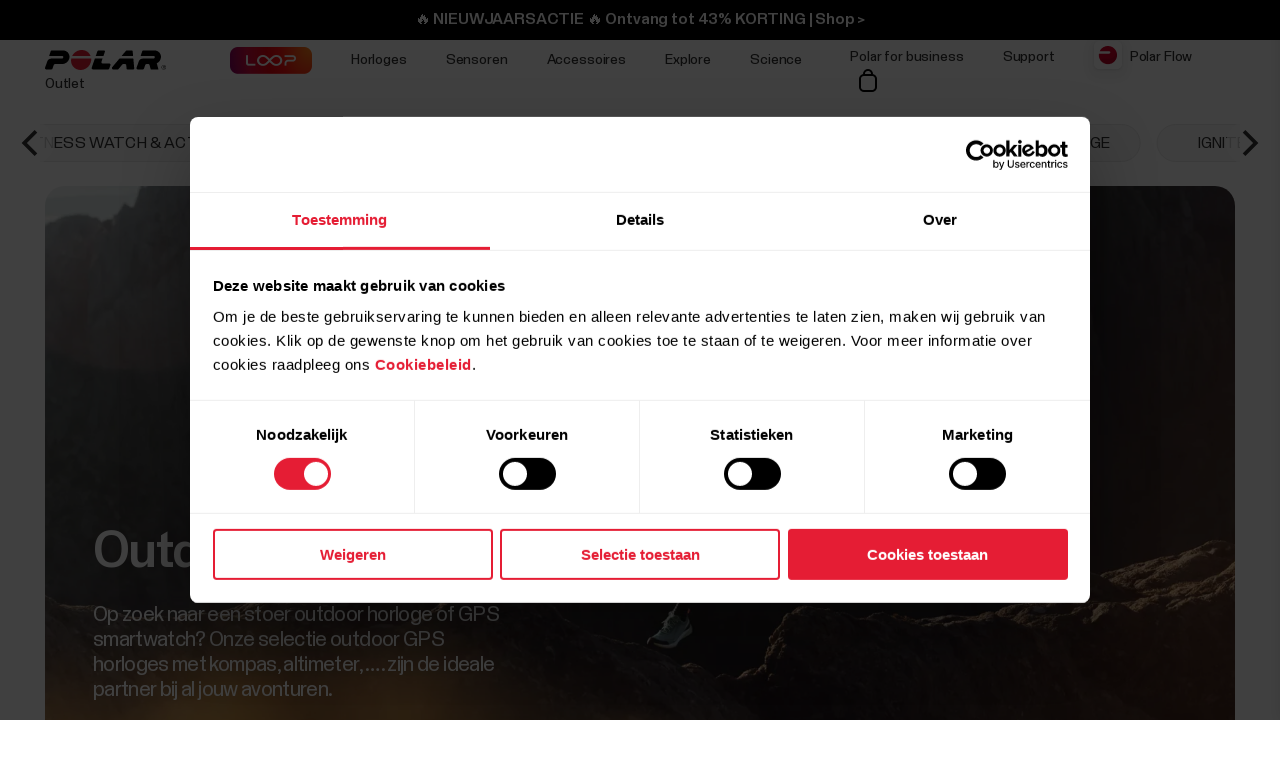

--- FILE ---
content_type: text/html
request_url: https://www.polar.com/nl/outdoor-watches/
body_size: 27016
content:
<!DOCTYPE html>









<html lang="nl-NL" class="site-has-promotion">
    <head>
        <meta charset="UTF-8" />
        <meta name="viewport" content="width=device-width, initial-scale=1.0" />
        <meta http-equiv="X-UA-Compatible" content="ie=edge" />
        
        
        
        <meta property="og:image" content="https://www.polar.com/img/cms/8cbafda9a7c4122859350281f5e0ae3fffdd743a-1200x630-1200.jpg" />
        
        <title>Polar outdoor horloges | Stoere GPS smartwatch met kompas | Polar Nederland</title>
        <meta property="og:title" content="Polar outdoor horloges | Stoere GPS smartwatch met kompas | Polar Nederland" />
        <link rel="preload" href="/font/staff/PolarStaff-VF.woff2" as="font" type="font/woff2" crossorigin>
        
            <link rel="canonical" href="https://www.polar.com/nl/outdoor-watches" />
        

        
            <meta name="description" content="Polar GPS outdoor horloges met specifieke functies zoals GPS en kompas om je bij te staan in al je avonturen. " />
            <meta property="og:description" content="Polar GPS outdoor horloges met specifieke functies zoals GPS en kompas om je bij te staan in al je avonturen. " />
        
        <link rel="stylesheet" href="/css/frame.css?1769577169266" />

        
            <link rel="stylesheet" href="/css/default.css?1769577169266" />

        
        

        
    
        <link rel="alternate" href="https://www.polar.com/en/outdoor-watches" hreflang="en" />
        <link rel="alternate" href="https://www.polar.com/ae-en/outdoor-watches" hreflang="en-AE" />
        <link rel="alternate" href="https://www.polar.com/ar-es/outdoor-watches" hreflang="es-AR" />
        <link rel="alternate" href="https://www.polar.com/at-de/outdoor-watches" hreflang="de-AT" />
        <link rel="alternate" href="https://www.polar.com/au-en/outdoor-watches" hreflang="en-AU" />
        <link rel="alternate" href="https://www.polar.com/be-fr/outdoor-watches" hreflang="fr-BE" />
        <link rel="alternate" href="https://www.polar.com/be-nl/outdoor-watches" hreflang="nl-BE" />
        <link rel="alternate" href="https://www.polar.com/br/outdoor-watches" hreflang="pt-BR" />
        <link rel="alternate" href="https://www.polar.com/ca-en/outdoor-watches" hreflang="en-CA" />
        <link rel="alternate" href="https://www.polar.com/ca-fr/outdoor-watches" hreflang="fr-CA" />
        <link rel="alternate" href="https://www.polar.com/ch-de/outdoor-watches" hreflang="de-CH" />
        <link rel="alternate" href="https://www.polar.com/ch-fr/outdoor-watches" hreflang="fr-CH" />
        <link rel="alternate" href="https://www.polar.com/cl-es/outdoor-watches" hreflang="es-CL" />
        <link rel="alternate" href="https://www.polar.com/co-es/outdoor-watches" hreflang="es-CO" />
        <link rel="alternate" href="https://www.polar.com/cr-es/outdoor-watches" hreflang="es-CR" />
        <link rel="alternate" href="https://www.polar.com/cs/outdoor-watches" hreflang="cs-CZ" />
        <link rel="alternate" href="https://www.polar.com/da/outdoor-watches" hreflang="da-DK" />
        <link rel="alternate" href="https://www.polar.com/de/outdoor-watches" hreflang="de-DE" />
        <link rel="alternate" href="https://www.polar.com/ee/outdoor-watches" hreflang="et-EE" />
        <link rel="alternate" href="https://www.polar.com/es/outdoor-watches" hreflang="es-ES" />
        <link rel="alternate" href="https://www.polar.com/fi/outdoor-watches" hreflang="fi-FI" />
        <link rel="alternate" href="https://www.polar.com/fr/outdoor-watches" hreflang="fr-FR" />
        <link rel="alternate" href="https://www.polar.com/gr/outdoor-watches" hreflang="en-GR" />
        <link rel="alternate" href="https://www.polar.com/he/outdoor-watches" hreflang="he-IL" />
        <link rel="alternate" href="https://www.polar.com/hk-en/outdoor-watches" hreflang="en-HK" />
        <link rel="alternate" href="https://www.polar.com/hk-zh/outdoor-watches" hreflang="zh-HK" />
        <link rel="alternate" href="https://www.polar.com/hu/outdoor-watches" hreflang="hu-HU" />
        <link rel="alternate" href="https://www.polar.com/ie-en/outdoor-watches" hreflang="en-IE" />
        <link rel="alternate" href="https://www.polar.com/in-en/outdoor-watches" hreflang="en-IN" />
        <link rel="alternate" href="https://www.polar.com/it/outdoor-watches" hreflang="it-IT" />
        <link rel="alternate" href="https://www.polar.com/ja/outdoor-watches" hreflang="ja-JP" />
        <link rel="alternate" href="https://www.polar.com/mx-es/outdoor-watches" hreflang="es-MX" />
        <link rel="alternate" href="https://www.polar.com/nb/outdoor-watches" hreflang="nb-NO" />
        <link rel="alternate" href="https://www.polar.com/nl/outdoor-watches" hreflang="nl-NL" />
        <link rel="alternate" href="https://www.polar.com/nz-en/outdoor-watches" hreflang="en-NZ" />
        <link rel="alternate" href="https://www.polar.com/pl/outdoor-watches" hreflang="pl-PL" />
        <link rel="alternate" href="https://www.polar.com/pt/outdoor-watches" hreflang="pt-PT" />
        <link rel="alternate" href="https://www.polar.com/sa-en/outdoor-watches" hreflang="en-SA" />
        <link rel="alternate" href="https://www.polar.com/sg-en/outdoor-watches" hreflang="en-SG" />
        <link rel="alternate" href="https://www.polar.com/sl/outdoor-watches" hreflang="sl-SI" />
        <link rel="alternate" href="https://www.polar.com/sv/outdoor-watches" hreflang="sv-SE" />
        <link rel="alternate" href="https://www.polar.com/tr/outdoor-watches" hreflang="tr-TR" />
        <link rel="alternate" href="https://www.polar.com/tw-en/outdoor-watches" hreflang="en-TW" />
        <link rel="alternate" href="https://www.polar.com/tw-zh/outdoor-watches" hreflang="zh-TW" />
        <link rel="alternate" href="https://www.polar.com/ua/outdoor-watches" hreflang="uk-UA" />
        <link rel="alternate" href="https://www.polar.com/uk-en/outdoor-watches" hreflang="en-GB" />
        <link rel="alternate" href="https://www.polar.com/us-en/outdoor-watches" hreflang="en-US" />
        <link rel="alternate" href="https://www.polar.com/za/outdoor-watches" hreflang="en-ZA" />
        <link rel="alternate" href="https://www.polar.com/zh-hans/outdoor-watches" hreflang="zh-CN" />

  



        
            
            <link rel="stylesheet" href="/css/flickity.min.css">
            <link rel="stylesheet" href="/js/lite-yt-embed.css" />
            <link rel="stylesheet" href="/css/shopping-cart.css?1769577169266" />
            
        

        <style></style>

        

        
            <!-- production -->
        

        <script data-cookieconsent="ignore">
  window.dataLayer = window.dataLayer || [];
  function gtag() {
    dataLayer.push(arguments)
  }
  gtag("consent", "default", {
    ad_personalization: "denied",
    ad_storage: "denied",
    ad_user_data: "denied",
    analytics_storage: "denied",
    functionality_storage: "denied",
    personalization_storage: "denied",
    security_storage: "granted",
    wait_for_update: 500
  });
  gtag("set", "ads_data_redaction", true);
  gtag("set", "url_passthrough", false);
</script> 
        

  

  
    
      
    
  

<script>(function(w,d,s,l,i){w[l]=w[l]||[];w[l].push({'gtm.start': new Date().getTime(),event:'gtm.js'});
var f=d.getElementsByTagName(s)[0],j=d.createElement(s),dl=l!='dataLayer'?'&l='+l:'';j.async=true;
j.src='https://www.googletagmanager.com/gtm.js?id='+i+dl;f.parentNode.insertBefore(j,f);
})(window,document,'script','dataLayer','GTM-NHXH32');</script>


        
<script id="Cookiebot" src="https://consent.cookiebot.com/uc.js" data-cbid="fc2c76f1-7b3e-4f37-8e3a-2dd97d6d1e8b" data-blockingmode="auto" data-culture="nl" type="text/javascript"></script>
<script>
function CookiebotCallback_OnAccept() {
  if(Cookiebot.consent.preferences && Cookiebot.consent.marketing && Cookiebot.consent.statistics) {
    window.VWO = window.VWO || [];
    window.VWO.init = window.VWO.init || function(state) { window.VWO.consentState = state; }
    window.VWO.init(1);
  }
}
function CookiebotCallback_OnDecline() {
  window.VWO = window.VWO || [];
  window.VWO.init = window.VWO.init || function(state) { window.VWO.consentState = state; }
  window.VWO.init(3);
}
</script>

        
        
            
                

  

  

  

  

  

  

  

  

  

  

  

  
    <!-- Start of polarcare Zendesk Widget script -->
    <script>/*<![CDATA[*/window.zEmbed||function(e,t){var n,o,d,i,s,a=[],r=document.createElement("iframe");window.zEmbed=function(){a.push(arguments)},window.zE=window.zE||window.zEmbed,r.src="javascript:false",r.title="",r.role="presentation",(r.frameElement||r).style.cssText="display: none",d=document.getElementsByTagName("script"),d=d[d.length-1],d.parentNode.insertBefore(r,d),i=r.contentWindow,s=i.document;try{o=s}catch(c){n=document.domain,r.src='javascript:var d=document.open();d.domain="'+n+'";void(0);',o=s}o.open()._l=function(){var o=this.createElement("script");n&&(this.domain=n),o.id="js-iframe-async",o.src=e,this.t=+new Date,this.zendeskHost=t,this.zEQueue=a,this.body.appendChild(o)},o.write('<body onload="document._l();">'),o.close()}("https://assets.zendesk.com/embeddable_framework/main.js","polarcare.zendesk.com");
    /*]]>*/</script>
    <script>
      zE(function() {
        zE.setLocale('nl');
      });
    </script>
    <script type="text/javascript">
      window.zESettings = {
        webWidget: {
          offset: {
            horizontal: '0px',
            vertical: '90px',
            mobile: {
              horizontal: '0px',
              vertical: '220px'
            }
          }
        }
      };
    </script>
    <script>
    zE(function() {
    $zopim(function() {
    $zopim.livechat.setOnConnected(function() {


    var department_status = $zopim.livechat.departments.getDepartment('Care Dutch');
    if (department_status.status == 'offline') {


    // Set the account status to 'offline'
    $zopim.livechat.setStatus('offline');
    // hide the widget or similar
    $zopim.livechat.hideAll();


    } else {

    // The department is Online (At least one agent in that dept is Online)



    // Hide the Drop-down list option in the Pre-Chat Form to select the Department
    $zopim.livechat.departments.filter('');


    // Automatically set the Department
    $zopim.livechat.departments.setVisitorDepartment('Care Dutch');


    }
    });
    });
    });
    </script>
    <script>
    zE(function() {
    //Zopim API
    $zopim( function() {
    $zopim.livechat.departments.filter('Care Dutch');
    $zopim.livechat.concierge.setTitle('Polar Dutch Customer Care');
    $zopim.livechat.concierge.setName('Polar Dutch Care');
    $zopim.livechat.window.setTitle("Hoe kunnen wij u helpen?");
    $zopim.livechat.prechatForm.setGreetings("Laat een bericht achter!");
    $zopim.livechat.departments.setLabel('Select a department');
    $zopim.livechat.theme.reload();
    //End Zopim API
    });
    });
    </script>
    <!-- End of polarcare Zendesk Widget script -->
  

  

  

  


            
        

        

    </head>
    <body id="navigation-lock">
    <main>
        
            
























        





        





        











    <header class="mobile">
        <div class="main lay-max-xl">
            <nav>
                <div class="home">
                    <a href="https://www.polar.com/nl/" class="logo">
                        
                        <img src="/img/polar-logo.svg" width="122" height="22" alt="Polar">
                        
                    </a>
                </div>
                <div class="menu-bar">
                    
                    
                        
                            <button class="shopping-cart-button js--shopping-cart-trigger">
                                
                                    <img src="/img/icon-shopping-cart.svg" alt="Shopping cart">
                                
                            </button>
                        

                    
                    
                    <span role="button" class="js-toggle-mobile-menu item" data-menu-key="HAMBURGER">
                        
                        <img src="/img/icon-menu-toggle.svg" alt="Navigation" data-menu-key="HAMBURGER">
                        
                    </span>
                </div>
            </nav>
        </div>

        <div class="menu-baseline js-main-menu-toggle">

            <div class="menu-links-mobile js-mobile-menu-content">
                <div class="actions">
                    <span class="close">
                        <img src="/img/icon-close-light.svg" alt="Close">
                    </span>
                </div>
                <div class="primary">
                    
                    
                    <a href="https://www.polar.com/nl/january-sale" class="js-jan-promo" style="display:none;" data-menu-key="PROMO">
                        <span>🔥 NIEUWJAARSACTIE 🔥</span>
                    </a>
                    

                    
                    <a href="https://www.polar.com/nl/loop">
                        <img src="/img/static/loop/common/navigation-logo.png" width="82" height="27" alt="POLAR Loop">
                    </a>
                      
                    
                    
                        <a class="js-outlet-promo" style="display:none;" href="https://www.polar.com/nl/outlet" data-menu-key="OUTLET">Outlet</a>
                    

                    
                        
    <a href="https://www.polar.com/#watches" class="js-open-category" data-source=".js-toggle-watches" data-menu-key="WATCHES">
        <span>Horloges</span><span><img src="/img/icon-caret-open.svg" alt=""></span>
    </a>


                        
    <a href="https://www.polar.com/#sensors" class="js-open-category" data-source=".js-toggle-sensors" data-menu-key="SENSORS">
        <span>Sensoren</span><span><img src="/img/icon-caret-open.svg" alt=""></span>
    </a>


                        
                        
    <a href="https://www.polar.com/#accessories" class="js-open-category" data-source=".js-toggle-accessories" data-menu-key="ACCESSORIES">
        <span>Accessoires</span><span><img src="/img/icon-caret-open.svg" alt=""></span>
    </a>


                        
                        
    <a href="https://www.polar.com/#about-polar" class="js-open-category" data-source=".js-toggle-about" data-menu-key="ABOUT_POLAR">
        <span>Explore</span><span><img src="/img/icon-caret-open.svg" alt=""></span>
    </a>


                        
    <a href="https://www.polar.com//en/science" class="js-open-category" data-source=".js-toggle-science" data-menu-key="SCIENCE">
        <span>Science</span><span><img src="/img/icon-caret-open.svg" alt=""></span>
    </a>



                        
                        
                            <a href="https://www.polar.com/nl/business" data-menu-key="POLAR_FOR_BUSINESS"><span>Polar for business</span></a>
                        
                    
                </div>

                
                

                <div class="secondary">
                    <a href="https://flow.polar.com/" data-menu-key="FLOW">Polar Flow</a>
                    <a href="https://support.polar.com/nl" data-menu-key="SUPPORT">
                        Support
                    </a>
                    
                    <a href="https://www.polar.com/nl/store-locator" data-menu-key="STORE_LOCATOR">
                        Winkellocator
                    </a>
                    
                </div>
                <div class="region">
                    

<select class="js-global-change-region light">
<option  value="en">Global Site</option>
<optgroup label="Europe">
<option  value="at-de">Austria (German)</option>
<option  value="be-nl">Belgium (Dutch)</option>
<option  value="be-fr">Belgium (French)</option>
<option  value="cs">Czech Republic (Czech)</option>
<option  value="gr ">Cyprus (English)</option>
<option  value="da">Denmark (Danish)</option>
<option  value="ee">Estonia (Estonian)</option>
<option  value="fi">Finland (Finnish)</option>
<option  value="fr">France (French)</option>
<option  value="de">Germany (German)</option>
<option  value="gr">Greece (English)</option>
<option  value="hu">Hungary (Hungarian)</option>
<option  value="it">Italy (Italian)</option>
<option  value="ie-en">Ireland (English)</option>
<option  value="nl">Netherlands (Dutch) </option>
<option  value="nb">Norway (Norwegian)</option>
<option  value="pl">Poland (Polish)</option>
<option  value="pt">Portugal (Portuguese)</option>
<option  value="cs">Slovakia</option>
<option  value="sl">Slovenia (Slovenian)</option>
<option  value="es">Spain (Spanish)</option>
<option  value="sv">Sweden (Swedish)</option>
<option  value="ch-fr">Switzerland (French)</option>
<option  value="ch-de">Switzerland (German)</option>
<option  value="tr">Turkey (Turkish)</option>
<option  value="uk-en">UK (English)</option>
<option  value="ua">Ukraine (Ukrainian)</option>

</optgroup>

<optgroup label="America">

<option value="ar-es">Argentina (Spanish)</option>
<option value="br">Brazil (Portuguese)</option>
<option value="ca-en">Canada (English)</option>
<option value="ca-fr">Canada (French)</option>
<option value="cl-es">Chile (Spanish)</option>
<option value="co-es">Colombia (Spanish)</option>
<option value="cr-es">Costa Rica (Spanish)</option>
<option value="mx-es">Mexico (Spanish)</option>
<option value="us-en">United States (English)</option>

</optgroup>

<optgroup label="Asia Pacific">

<option value="au-en">Australia (English)</option>
<option value="sg-en">Brunei (English)</option>
<option value="zh-hans">China (Simplified Chinese)</option>
<option value="hk-zh">Hong Kong SAR (Traditional Chinese) </option>
<option value="hk-en">Hong Kong SAR (English) </option>
<option value="in-en">India (English)</option>
<option value="ja">Japan (Japanese) </option>
<option value="sg-en">Malaysia (English)</option>
<option value="nz-en">New Zealand (English)</option>
<option value="sg-en">Philippines (English)</option>
<option value="sg-en">Singapore (English)</option>
<option value="tw-zh">Taiwan Region (Traditional Chinese)</option>
<option value="tw-en">Taiwan Region (English)</option>
<option value="sg-en">Thailand (English)</option>
<option value="sg-en">Vietnam (English)</option>
</optgroup>

<optgroup label="Africa & Middle East">

<option value="he">Israel (Hebrew)</option>
<option value="sa-en">Saudi Arabia (English)</option>
<option value="za">South-Africa (English)</option>
<option value="ae-en">UAE (English)</option>

</optgroup>

</select>


                </div>
            </div>

            <!-- Category menus -->

            <div class="category-menu js-toggle-watches">
                <div class="actions">
                    <div class="panel-head close">
                        <div class="panel-name">Horloges</div>
                        <img src="/img/icon-close-light.svg" alt="Close">
                    </div>
                    <a href="https://www.polar.com/nl/all-watches" data-menu-key="CATEGORY_ALL_WATCHES" class="caret">
                        Alles bekijken
                    </a>
                </div>
                <div class="content">
                    
                    <a href="https://www.polar.com/nl/vantage/m3" data-menu-key="VANTAGE_M3" class="main-product">
                        <img class="js-lazy-image" width="60" height="60" data-src="/img/cms/7e34b7975f27d8c315c9073e221765e1c040a077-5000x5000-160.webp">
                        <span class="name">Polar Vantage M3</span>
                        
                    </a>
                    

                    
                    <a href="https://www.polar.com/nl/grit-x2-pro-titan" data-menu-key="GRIT_X2_PRO_TITAN" class="main-product">
                        <img class="js-lazy-image" width="60" height="60" data-src="/img/cms/41360f00b10926c97095a55ebefc60d0ea3a24dd-2000x2000-160.webp">
                        <span class="name">Polar Grit X2 Pro Titan</span>
                        
                    </a>
                    

                    
                    <a href="https://www.polar.com/nl/grit-x2-pro" data-menu-key="GRIT_X2_PRO" class="main-product">
                        <img class="js-lazy-image" width="60" height="60" data-src="/img/cms/a5850551736801395aef1e77f6f3f57e4c14d319-2000x2000-160.webp">
                        <span class="name">Polar Grit X2 Pro</span>
                        
                    </a>
                    

                    
                    <a href="https://www.polar.com/nl/grit-x2" data-menu-key="GRIT_X2" class="main-product">
                        <img class="js-lazy-image" width="60" height="60" data-src="/img/cms/ce1e6802e59273c914f7fc5c821d1e20651aada9-1000x1000-160.webp">
                        <span class="name">Polar Grit X2</span>
                        <span class="tag">Nieuw</span>
                    </a>
                    

                    
                    <a href="https://www.polar.com/nl/vantage/v3" data-menu-key="VANTAGE_V3" class="main-product">
                        <img class="js-lazy-image" width="60" height="60" data-src="/img/cms/ce46bdaced155051416735b7f561fe3fcf80ec14-1000x1000-160.webp">
                        <span class="name">Polar Vantage V3</span>
                        
                    </a>
                    

                    

                    
                    <a href="https://www.polar.com/nl/ignite3" data-menu-key="IGNITE_3" class="main-product">
                        <img class="js-lazy-image" width="60" height="60" data-src="/img/cms/7e2247d8db485ba411c9bcfe660c231e50fbe286-1500x1500-160.webp">
                        <span class="name">Polar Ignite 3</span>
                        
                    </a>
                    
                    
                    
                    <a href="https://www.polar.com/nl/pacer-pro" data-menu-key="PACER_PRO" class="main-product">
                        <img class="js-lazy-image" width="60" height="60" data-src="/img/cms/58f6d53cd81d59d6264adb53d236b8d2bb5d1c76-1500x1500-160.webp">
                        <span class="name">Polar Pacer Pro</span>
                        
                    </a>
                    
                    
                    <a href="https://www.polar.com/nl/pacer" data-menu-key="PACER" class="main-product">
                        <img class="js-lazy-image" width="60" height="60" data-src="/img/cms/346c7e545f7970d0571e97b33509fd54dbffe56f-1500x1500-160.webp">
                        <span class="name">Polar Pacer</span>
                        
                    </a>
                    
                    
                    <a href="https://www.polar.com/nl/unite" data-menu-key="UNITE" class="main-product">
                        <img class="js-lazy-image" width="60" height="60" data-src="/img/cms/a8b02a6c53de372d2a48fb75028479e89780f0e7-1000x1000-160.webp">
                        <span class="name">Polar Unite</span>
                        
                    </a>
                    

                    
                    <a href="https://www.polar.com/nl/grit-x-series" data-menu-key="GRIT_X_SERIES" class="main-product caret">
                        <span class="name">Grit X-serie</span>
                    </a>
                    
                    
                    <a href="https://www.polar.com/nl/vantage-series" data-menu-key="VANTAGE_SERIES" class="main-product caret">
                        <span class="name">Vantage-serie</span>
                    </a>
                    
                    
                    <a href="https://www.polar.com/nl/pacer-series" data-menu-key="PACER_SERIES" class="main-product caret">
                        <span class="name">Pacer-serie</span>
                    </a>
                    
                    
                    <a href="https://www.polar.com/nl/ignite-series" data-menu-key="IGNITE_SERIES" class="main-product caret">
                        <span class="name">Ignite-serie</span>
                    </a>
                    
                    </div>


                    <div class="content">
                    <h2>Categorieën</h2>
                    <div class="sub-links">
                        <a href="https://www.polar.com/nl/running-watches" data-menu-key="RUNNING">
                            Hardloophorloges
                        </a>
                        <a href="https://www.polar.com/nl/fitness-wellness-watches" data-menu-key="FITNESS_&_CROSS_TRAINING">
                            Fitness watches &amp; Activity Trackers
                        </a>
                        <a href="https://www.polar.com/nl/cycling-watches-computers" data-menu-key="CYCLING">
                            Fietshorloges
                        </a>
                        <a href="https://www.polar.com/nl/outdoor-watches" data-menu-key="OUTDOOR">
                            Outdoor horloges
                        </a>
                        <a href="https://www.polar.com/nl/multisport-triathlon-watches" data-menu-key="MULTISPORT_&_TRIATHLON">
                            Triathlon horloges
                        </a>
                    </div>
                    </div>
            </div>



            <div class="category-menu js-toggle-sensors">
                
                <div class="actions">
                    <div class="panel-head close">
                        <div class="panel-name">Smartbands</div>
                        <img src="/img/icon-close-light.svg" alt="Close">
                    </div>
                    <a href="https://www.polar.com/nl/smart-bands" data-menu-key="CATEGORY_SMART_BANDS" class="caret">
                        Alles bekijken
                    </a>
                </div>                
                <div class="content">
                    <a href="https://www.polar.com/nl/loop" data-menu-key="LOOP" class="main-product">
                        <img class="mr" width="60" height="60" src="/img/cms/a4d126ef85b36ae22c53b55d2a1267c19716d121-1500x1500-160.webp">
                        <span class="name">POLAR Loop</span>
                    </a>
                </div>
                

                <div class="content">
                     <h2>Sensoren</h2>
                    
                    <a href="https://www.polar.com/nl/products/accessories/polar-verity-sense" data-menu-key="VERITY_SENSE" class="main-product">
                        <img class="mr" width="60" height="60" src="/img/cms/1e02d484d6b015caaac4010771985b02c098e444-1500x1500-160.webp">
                        <span class="name">Polar Verity Sense</span>
                    </a>
                    
                    
                    <a href="https://www.polar.com/nl/sensors/h10-heart-rate-sensor" data-menu-key="H10" class="main-product">
                        <img class="mr" width="60" height="60" src="/img/cms/79ef43c2b6d0152ba9eb0a56ee047ba915743567-1000x1000-160.webp">
                        <span class="name">Polar H10</span>
                    </a>
                    
                    
                    <a href="https://www.polar.com/nl/sensors/h9-heart-rate-sensor" data-menu-key="H9" class="main-product">
                        <img class="mr" width="60" height="60" src="/img/cms/952b5bb2e84565dab68917628209026563982f72-4096x1894-160.webp">
                        <span class="name">Polar H9</span>
                    </a>
                    
                    
                    <a href="https://www.polar.com/nl/sensors/oh1-optical-heart-rate-sensor" data-menu-key="OH1" class="main-product">
                        <img class="mr" width="60" height="60" src="/img/cms/fbeec2356ea34b3533a130e7cb21df1846ea4260-600x600-160.webp">
                        <span class="name">Polar OH1+</span>
                    </a>
                    

                    

                </div>
                <div class="content">
                    
                        <h2>Sensoren voor paarden</h2>
                        <div class="sub-links">
                            
                            <a href="https://www.polar.com/nl/products/horse-heart-rate-monitors/polar-equine-healthcheck" data-menu-key="EQUINE_HEALTH_CHECK">
                                Equine Healthcheck
                            </a>
                            

                            
                            <a href="https://www.polar.com/nl/products/horse-heart-rate-monitors/polar-equine-heart-rate-monitor-for-riding" data-menu-key="EQUINE_HR_MONITOR">
                                Equine hartslagmeter voor paardrijden
                            </a>
                            

                            
                            <a href="https://www.polar.com/nl/products/horse-heart-rate-monitors/polar-equine-heart-rate-monitor-for-trotters" data-menu-key="EQUINE_HR_MONITOR_TROTTING">
                                Equine hartslagmeter voor dravers
                            </a>
                            

                            
                            <a href="https://www.polar.com/nl/products/horse-heart-rate-monitors/polar-equine-belt-for-riding" data-menu-key="EQUINE_BELT_RIDING">
                                Equine borstband voor paardrijden
                            </a>
                            

                            
                            <a href="https://www.polar.com/nl/products/horse-heart-rate-monitors/polar-equine-belt-for-trotters" data-menu-key="EQUINE_BELT_TROTTERS">
                                Equine borstband voor dravers
                            </a>
                            
                        </div>
                    

                </div>
            </div>
            <div class="category-menu js-toggle-accessories">
                <div class="actions">
                    <div class="panel-head close">
                        <div class="panel-name">Accessoires</div>
                        <img src="/img/icon-close-light.svg" alt="Close">
                    </div>
                    <a href="https://www.polar.com/nl/all-accessories" data-menu-key="CATEGORY_ALL_ACCESSORIES" class="caret">
                        Alles bekijken
                    </a>
                </div>

                <div class="content">

                    <div class="sub-links">
                        <a href="https://www.polar.com/nl/accessories-wristbands" data-menu-key="ACCESSORIES_WRISTBANDS" class="main-product">
                            <img class="mr" width="60" height="60" src="/img/cms/8ab5f143bb7e9794e7417edcc95b548f8fdd08d1-600x600-160.webp">
                            <span class="name">Polsbanden</span>
                        </a>
                        <a href="https://www.polar.com/nl/accessories-straps" data-menu-key="ACCESSORIES_STRAPS" class="main-product">
                            <img class="mr" width="60" height="60" src="/img/cms/df365324210443e73113d6d0bff733e216a2a8a9-1500x1500-160.webp">
                            <span class="name">Borstbanden</span>
                        </a>
                        <a href="https://www.polar.com/nl/accessories-power-cables" data-menu-key="ACCESSORIES_CHARGERS" class="main-product">
                            <img class="mr" width="60" height="60" src="/img/cms/dd442ea0077bce6a7186ca946a9f1aaa5a479dc6-600x600-160.webp">
                            <span class="name">Voeding &amp; kabels</span>
                        </a>
                        <a href="https://www.polar.com/nl/accessories-mounts-adapters" data-menu-key="ACCESSORIES_ADAPTERS" class="main-product">
                            <img class="mr" width="60" height="60" src="/img/cms/9a3ce18d9b2d27d8acde923962067d04d0ced201-600x600-160.webp">
                            <span class="name">Houders &amp; adapters</span>
                        </a>
                    </div>

                </div>
            </div>

           <div class="category-menu js-toggle-about">

                <div class="actions">
                    <div class="panel-head close">
                        <div class="panel-name">Explore</div>
                        <img src="/img/icon-close-light.svg" alt="Close">
                    </div>
                </div>

                <div class="content">
                    <a href="https://www.polar.com/nl/about_polar/who_we_are" data-menu-key="WHO_WE_ARE" class="main-product">
                        <span class="name">Over Polar</span>
                    </a>
                    <a href="https://www.polar.com/nl/explore/elixir" data-menu-key="ELIXIR" class="main-product">
                        <span class="name">Polar Elixir™</span>
                    </a>

                    <a href="https://www.polar.com/nl/flow" data-menu-key="POLAR_FLOW" class="main-product">
                        <span class="name">Polar Flow</span>
                    </a>

                    
                    <a href="https://www.polar.com/nl/fitness-program" data-menu-key="FITNESS_PROGRAM" class="main-product">
                        <span class="name">Fitnessprogramma</span>
                        <span class="tag">Nieuw</span>
                    </a>
                    

                    <a href="https://www.polar.com/nl/bonus-packs" data-menu-key="BONUS_PACKS" class="main-product">
                        <span class="name">Bonuspacks</span>
                    </a>

                    <a href="https://www.polar.com/nl/software-update" data-menu-key="SOFTWARE_RELEASES" class="main-product">
                        <span class="name">Softwareversies</span>
                    </a>

                    <a href="https://www.polar.com/nl/compatible-apps" data-menu-key="COMPATIBLE_APPS" class="main-product">
                        <span class="name">Compatibele apps</span>
                    </a>

                    <a href="https://www.polar.com/nl/developers" data-menu-key="DEVELOPERS" class="main-product">
                        <span class="name">Developers</span>
                    </a>

                    
                        <a href="https://www.polar.com/nl/sustainability" data-menu-key="SUSTAINABILITY" class="main-product">
                            <span class="name">Duurzaamheid</span>
                        </a>
                    

                    
                    <a href="https://www.polar.com/en/careers" data-menu-key="CAREERS" class="main-product">
                        <span class="name">Vacatures</span>
                    </a>
                    
                    <a target="_blank" href="https://www.polar.com/blog/nl/" data-menu-key="BLOG" class="main-product">
                        <span class="name">Blog</span>
                    </a>
                    
                    <a href="https://www.polar.com/en/journal" data-menu-key="JOURNAL" class="main-product">
                        <span class="name">Journal</span>
                    </a>
                    <a href="https://www.polar.com/en/guides" data-menu-key="GUIDES" class="main-product">
                        <span class="name">Guides</span>
                    </a>
                    
                </div>
            </div>

            <div class="category-menu js-toggle-science">
            <div class="actions">
                <div class="panel-head close">
                    <div class="panel-name">Science</div>
                    <img src="/img/icon-close-light.svg" alt="Close">
                </div>
            </div>
            <div class="content">

                <a href="https://www.polar.com/en/science" class="main-product" data-menu-key="RESEARCH_CENTER">
                    <span class="name">Polar Research Center</span>
                </a>

                <a href="https://www.polar.com/nl/smart-coaching" class="main-product" data-menu-key="SMART_COACHING">
                    <span class="name">Smart Coaching</span>
                </a>
                
                <a target="_blank" href="https://www.polar.com/en/foundation" data-menu-key="SCIENCE_FOUNDATION" class="main-product">
                    <span class="name">Science Foundation</span>
                </a>
                

            </div>
        </div>
        

        </div>

    <div class="menu-overlay-mask"></div>
    </header>




        
    <header class="desktop">

        
        <div class="global js-loop-promo">
                <div class="promo-section loop-promotion">
                    <a href="https://www.polar.com/nl/loop">🆕 POLAR Loop: Nu verkrijgbaar | Naar de webshop > </a>
                </div>
        </div>
        

        
        <div class="global js-shop-notification" style="display:none;">
                <div class="promo-section ">
                    <a href="https://status.polar.com/">Het spijt ons, onze webshop is momenteel offline vanwege gepland onderhoud. Als je de voortgang van de onderhoudsonderbreking wilt volgen, kijk je op https://status.polar.com/. </a>
                </div>
        </div>
        

        
        <div class="global js-jan-promo" style="display:none;">
                <div class="promo-section  ">
                    <a href="https://www.polar.com/nl/january-sale">🔥 NIEUWJAARSACTIE 🔥 Ontvang tot 43% KORTING | Shop > </a>
                </div>
        </div>
        

        <div class="primary">
            <div class="lay-max-xl sections">
                <nav role="navigation">
                    <a href="https://www.polar.com/nl/" class="logo">
                        
                        <img src="/img/polar-logo.svg" width="122" height="22" alt="Polar">
                        
                    </a>

                    
                    <a href="https://www.polar.com/nl/loop">
                        <img src="/img/static/loop/common/navigation-logo.png" width="82" height="27" alt="POLAR Loop">
                    </a>
                      

                    
                        <a href="https://www.polar.com/nl/#watches" class="js-trigger-sidebar-menu expand-link" data-menu-key="WATCHES" data-paneltarget="watches">
                            Horloges
                        </a>
                        <a href="https://www.polar.com/nl/#sensors" class="js-trigger-sidebar-menu expand-link" data-menu-key="SENSORS" data-paneltarget="sensors">
                            Sensoren
                        </a>
                        <a href="https://www.polar.com/nl/#accessories" class="js-trigger-sidebar-menu expand-link" data-menu-key="ACCESSORIES"  data-paneltarget="accessories">
                            Accessoires
                        </a>

                        <a href="https://www.polar.com/nl/#about-polar" class="js-trigger-sidebar-menu expand-link" data-menu-key="ABOUT_POLAR" data-paneltarget="about">
                            Explore
                        </a>

                        <a class="js-trigger-sidebar-menu expand-link" href="https://www.polar.com/en/science" data-menu-key="SCIENCE" data-paneltarget="science-panel">
                            Science
                        </a>
                        
                            <a class="js-outlet-promo" style="display:none;" href="https://www.polar.com/nl/outlet" data-menu-key="OUTLET">Outlet</a>
                        
                        
                    
                </nav>
                <nav role="navigation">
                    
                            <a href="https://www.polar.com/nl/business" class="out-link" data-menu-key="POLAR_FOR_BUSINESS">
                                Polar for business
                            </a>
                    
                    <a href="https://support.polar.com/nl" class="out-link" target="_blank" data-menu-key="SUPPORT">
                        Support
                    </a>
                    <a href="https://flow.polar.com" target="_blank" class="flow-icon out-link" data-menu-key="FLOW">
                        Polar Flow
                    </a>
                    
                    

                    

                        

                            <button class="shopping-cart-button js--shopping-cart-trigger" aria="Winkelwagen">
                                
                                    <img src="/img/icon-shopping-cart.svg" alt="Winkelwagen">
                                
                            </button>

                        

                    


                </nav>
            </div>
        </div>
        </header>
        <!-- Primary desktop nav end -->
        <!-- Hover panels start-->
        <section id="desktop-product-panel">
        <div tabindex="0" class="product-panel js-product-panel-menu" data-panel="watches">
        
<button type="button" tabindex="0" class="js-product-panel-area" aria-label="Sluiten"></button>

            <div class="panel-heading">
                <img src="/img/polar-logo.svg" width="122" height="22" alt="Polar">
                <button aria-label='Sluiten' type="button" class="close js-close-desktop-panel"></button>
            </div>

            <div class="content">

                <div class="main-category-link">
                    <span>Horloges</span>
                    <a href="https://www.polar.com/nl/all-watches" data-menu-key="CATEGORY_ALL_WATCHES">Alles bekijken</a>
                </div>
                
    
        <a href="https://www.polar.com/nl/vantage/m3" class="js-data-menu-hover" data-menu-key="VANTAGE_M3" data-producthover="vantage_m3">
            <span>Vantage M3</span>
            
        </a>
    

                
    
        <a href="https://www.polar.com/nl/grit-x2-pro-titan" class="js-data-menu-hover" data-menu-key="GRIT_X2_PRO_TITAN" data-producthover="grit_x2_pro_titan">
            <span>Grit X2 Pro Titan</span>
            
        </a>
    

                
    
        <a href="https://www.polar.com/nl/grit-x2-pro" class="js-data-menu-hover" data-menu-key="GRIT_X2_PRO" data-producthover="grit_x2_pro">
            <span>Grit X2 Pro</span>
            
        </a>
    

                
    
        <a href="https://www.polar.com/nl/grit-x2" class="js-data-menu-hover" data-menu-key="GRIT_X2" data-producthover="grit_x2">
            <span>Grit X2</span>
            
                <span class="inline-note">Nieuw</span>
            
        </a>
    

                
    
        <a href="https://www.polar.com/nl/vantage/v3" class="js-data-menu-hover" data-menu-key="VANTAGE_V3" data-producthover="vantage_v3">
            <span>Vantage V3</span>
            
        </a>
    


                

                
    
        <a href="https://www.polar.com/nl/ignite3" class="js-data-menu-hover" data-menu-key="IGNITE_3" data-producthover="ignite3">
            <span>Ignite 3</span>
            
        </a>
    


                

                
    
        <a href="https://www.polar.com/nl/pacer-pro" class="js-data-menu-hover" data-menu-key="PACER_PRO" data-producthover="pacerpro">
            <span>Pacer Pro</span>
            
        </a>
    

                
    
        <a href="https://www.polar.com/nl/pacer" class="js-data-menu-hover" data-menu-key="PACER" data-producthover="pacer">
            <span>Pacer</span>
            
        </a>
    

                
    
        <a href="https://www.polar.com/nl/unite" class="js-data-menu-hover" data-menu-key="UNITE" data-producthover="unite">
            <span>Unite</span>
            
        </a>
    


                <div class="category-link">
                
                    
    
        <a href="https://www.polar.com/nl/grit-x-series" class="js-data-menu-hover" data-menu-key="GRIT_X_SERIES" data-producthover="series_grit_x">
            <span>Grit X-serie</span>
            
        </a>
    

                
                
                    
    
        <a href="https://www.polar.com/nl/vantage-series" class="js-data-menu-hover" data-menu-key="VANTAGE_SERIES" data-producthover="series_vantage">
            <span>Vantage-serie</span>
            
        </a>
    

                
                
                    
    
        <a href="https://www.polar.com/nl/pacer-series" class="js-data-menu-hover" data-menu-key="PACER_SERIES" data-producthover="series_pacer">
            <span>Pacer-serie</span>
            
        </a>
    

                
                
                    
    
        <a href="https://www.polar.com/nl/ignite-series" class="js-data-menu-hover" data-menu-key="IGNITE_SERIES" data-producthover="series_ignite">
            <span>Ignite-serie</span>
            
        </a>
    

                
                </div>


                
                

                <p class="subtitle">Categorieën</p>

                
                <div class="category-link">
                <a href="https://www.polar.com/nl/running-watches" data-menu-key="RUNNING">
                    Hardloophorloges
                </a>

                <a href="https://www.polar.com/nl/fitness-wellness-watches" data-menu-key="FITNESS_&_CROSS_TRAINING">
                    Fitness watches &amp; Activity Trackers
                </a>

                <a href="https://www.polar.com/nl/cycling-watches-computers" data-menu-key="CYCLING">
                    Fietshorloges
                </a>

                <a href="https://www.polar.com/nl/outdoor-watches" data-menu-key="OUTDOOR">
                    Outdoor horloges
                </a>

                <a href="https://www.polar.com/nl/multisport-triathlon-watches" data-menu-key="MULTISPORT_&_TRIATHLON">
                    Triathlon horloges
                </a>
                </div>
            </div>


        
<button type="button" tabindex="0" class="js-product-panel-area" aria-label="Sluiten"></button>

        </div>


        <div tabindex="0" class="product-panel js-product-panel-menu" data-panel="sensors">
        
<button type="button" tabindex="0" class="js-product-panel-area" aria-label="Sluiten"></button>

            <div class="panel-heading">
                <img src="/img/polar-logo.svg" width="122" height="22" alt="Polar">
                <button aria-label='[simple_text:COMMON_CTA/CTA_CLOSE]' type="button" class="close js-close-desktop-panel"></button>
            </div>

            <div class="content">

                
                <div class="main-category-link">
                    <span>Smartbands</span>
                    <a href="https://www.polar.com/nl/smart-bands" data-menu-key="CATEGORY_SMART_BANDS">Alles bekijken</a>
                </div>

                
    
        <a href="https://www.polar.com/nl/loop" class="js-data-menu-hover" data-menu-key="LOOP" data-producthover="loop">
            <span>POLAR Loop</span>
            
                <span class="inline-note">Nieuw</span>
            
        </a>
    

                

                <div class="main-category-link">
                    <span>Sensoren</span>
                </div>

                
    
        <a href="https://www.polar.com/nl/products/accessories/polar-verity-sense" class="js-data-menu-hover" data-menu-key="VERITY_SENSE" data-producthover="verity">
            <span>Polar Verity Sense</span>
            
        </a>
    

                
    
        <a href="https://www.polar.com/nl/sensors/h10-heart-rate-sensor" class="js-data-menu-hover" data-menu-key="H10" data-producthover="h10">
            <span>H10 hartslagmeter</span>
            
        </a>
    

                
    
        <a href="https://www.polar.com/nl/sensors/h9-heart-rate-sensor" class="js-data-menu-hover" data-menu-key="H9" data-producthover="h9">
            <span>H9 hartslagmeter</span>
            
        </a>
    

                
                
    
        <a href="https://www.polar.com/nl/sensors/oh1-optical-heart-rate-sensor" class="js-data-menu-hover" data-menu-key="OH1" data-producthover="oh1">
            <span>Polar OH1+</span>
            
        </a>
    

                
                

                
                    <p class="subtitle">Sensoren voor paarden</p>
                    <div class="category-link">
                        
                            <a href="https://www.polar.com/nl/products/horse-heart-rate-monitors/polar-equine-healthcheck">
                                Equine Healthcheck
                            </a>
                        

                        
                        <a href="https://www.polar.com/nl/products/horse-heart-rate-monitors/polar-equine-heart-rate-monitor-for-riding">
                            Equine hartslagmeter voor paardrijden
                        </a>
                        

                        
                        <a href="https://www.polar.com/nl/products/horse-heart-rate-monitors/polar-equine-heart-rate-monitor-for-trotters">
                            Equine hartslagmeter voor dravers
                        </a>
                        

                        
                        <a href="https://www.polar.com/nl/products/horse-heart-rate-monitors/polar-equine-belt-for-riding">
                            Equine borstband voor paardrijden
                        </a>
                        

                        
                        <a href="https://www.polar.com/nl/products/horse-heart-rate-monitors/polar-equine-belt-for-trotters">
                            Equine borstband voor dravers
                        </a>
                        
                    </div>
                

            </div>
        
<button type="button" tabindex="0" class="js-product-panel-area" aria-label="Sluiten"></button>

        </div>

        <div tabindex="0" class="product-panel js-product-panel-menu" data-panel="accessories">
        
<button type="button" tabindex="0" class="js-product-panel-area" aria-label="Sluiten"></button>

            <div class="panel-heading">
                <img src="/img/polar-logo.svg" width="122" height="22" alt="Polar">
                <button aria-label='[simple_text:COMMON_CTA/CTA_CLOSE]' type="button" class="close js-close-desktop-panel"></button>
            </div>

            <div class="content">

                <div class="main-category-link">
                    <span>Accessoires</span>
                    <a href="https://www.polar.com/nl/all-accessories" data-menu-key="CATEGORY_ALL_ACCESSORIES">Alles bekijken</a>
                </div>

                
    
        <a href="https://www.polar.com/nl/accessories-wristbands" class="js-data-menu-hover" data-menu-key="ACCESSORIES_WRISTBANDS" data-producthover="wristbands">
            <span>Polsbanden</span>
            
        </a>
    

                
    
        <a href="https://www.polar.com/nl/accessories-straps" class="js-data-menu-hover" data-menu-key="ACCESSORIES_STRAPS" data-producthover="straps">
            <span>Borstbanden </span>
            
        </a>
    

                
    
        <a href="https://www.polar.com/nl/accessories-power-cables" class="js-data-menu-hover" data-menu-key="ACCESSORIES_CHARGERS" data-producthover="chargers">
            <span>Voeding &amp; kabels</span>
            
        </a>
    

                
    
        <a href="https://www.polar.com/nl/accessories-mounts-adapters" class="js-data-menu-hover" data-menu-key="ACCESSORIES_ADAPTERS" data-producthover="adapters">
            <span>Houders &amp; adapters</span>
            
        </a>
    

            </div>
        
<button type="button" tabindex="0" class="js-product-panel-area" aria-label="Sluiten"></button>

        </div>

        <div class="hover-panel">

            
    <div class="product" data-swapproduct="vantage_m3">
        <div>
            <p class="product-title">Polar Vantage M3</p>
            <p>Je wilt een horloge dat slim is, maar ook sportief, compact maar krachtig, stijlvol maar sterk. Je wilt harder trainen maar sneller herstellen; beter slapen maar meer ontdekken. Je wilt je sportprestaties bijhouden op pro-niveau, maar zoekt ook functies die passen bij je dagelijkse levensstijl. Je wilt een Polar Vantage M3: een complete sport smartwatch voor multisporters.</p>
        </div>
        <div><img data-src="/img/cms/7b435874ce0b2422d4aa08a9ee8989c919367702-5000x5000-500.png" class="js-lazy-image" alt=""></div>
    </div>


            
    <div class="product" data-swapproduct="grit_x2_pro_titan">
        <div>
            <p class="product-title">Polar Grit X2 Pro Titan</p>
            <p>De Polar Grit X2 Pro Titan is een stoere en robuuste outdoor smartwatch, gemaakt voor avontuur. Het heeft een helder AMOLED display van saffierglas, een titanium behuizing en een hi-tech toolkit met navigatie- en prestatiefuncties. Ga op avontuur. Verken de wonderen van de wereld, en van je eigen lichaam. </p>
        </div>
        <div><img data-src="/img/cms/497197e01bf4f58e84bfe4aac82ed1870bc87dea-2000x2000-500.png" class="js-lazy-image" alt=""></div>
    </div>


            
    <div class="product" data-swapproduct="grit_x2_pro">
        <div>
            <p class="product-title">Polar Grit X2 Pro</p>
            <p>Polar Grit X2 Pro is een stoere en robuuste outdoor smartwatch, gemaakt voor avontuur, voorzien van een AMOLED display van saffierkristalglas en een geavanceerde toolkit met navigatie- en prestatiefuncties. Ga op avontuur. Verken de wereld. Ontdek jezelf. </p>
        </div>
        <div><img data-src="/img/cms/72074e7e8b507e16d9946e64c0039349b72a21b4-2000x2000-500.png" class="js-lazy-image" alt=""></div>
    </div>


            
    <div class="product" data-swapproduct="grit_x2">
        <div>
            <p class="product-title">Polar Grit X2</p>
            <p>Polar Grit X2 is een compact, stoer outdoorhorloge, gemaakt voor grote avonturen en dagelijkse prestaties. Met zijn geavanceerde trainingstools, AMOLED-scherm van saffierglas en precisienavigatie met full-colorkaarten is het gemaakt voor het leven op de paden en daarbuiten.</p>
        </div>
        <div><img data-src="/img/cms/d1bdce2b5d363e7a14f75a2e6c042515c18c0334-1000x1000-500.png" class="js-lazy-image" alt=""></div>
    </div>


            
    <div class="product" data-swapproduct="vantage_v3">
        <div>
            <p class="product-title">Polar Vantage V3</p>
            <p>Een combinatie van biosensoren, AMOLED display, dualfrequency GPS, kaarten én het meest uitgebreide pakket aan trainings- en hersteltools op de markt. Aan alles is gedacht. De sport smartwatch Polar Vantage V3 helpt je op weg naar onvergetelijke prestaties.</p>
        </div>
        <div><img data-src="/img/cms/7ec8aa449e2d7f795b511946ff4862b156943d76-2000x2000-500.png" class="js-lazy-image" alt=""></div>
    </div>


            

            
    <div class="product" data-swapproduct="ignite3">
        <div>
            <p class="product-title">Polar Ignite 3</p>
            <p>Polar Ignite 3, een stijlvolle GPS fitness smartwatch voor een actiever leven. Volgt slaap, activiteit en hartslag, biedt persoonlijke begeleiding op maat.</p>
        </div>
        <div><img data-src="/img/cms/3565a4b99573a157218434ce59a6127b632b81a4-1500x1500-500.png" class="js-lazy-image" alt=""></div>
    </div>


            
    <div class="product" data-swapproduct="ignite3_braided_yarn">
        <div>
            <p class="product-title">Polar Ignite 3 Braided Yarn</p>
            <p>Polar Ignite 3 Braided Yarn is een stijlvol horloge voor fitness en wellness waarmee je een energieker leven kunt leiden. Het horloge volgt je slaap, activiteit en hartslag en biedt begeleiding die is afgestemd op jouw lichaam en jouw levensstijl. Het wordt geleverd met een zachte, lichte en uiterst comfortabele, geweven horlogeband.</p>
        </div>
        <div><img data-src="/img/cms/45ac65b6d0350e90a0bf924b14ff794b5fe0e113-1567x1567-500.png" class="js-lazy-image" alt=""></div>
    </div>


            
    <div class="product" data-swapproduct="pacerpro">
        <div>
            <p class="product-title">Polar Pacer Pro</p>
            <p>Polar Pacer Pro, een GPS horloge met hartslagmeter voor alle sporten. Van hardlopen en wandelen tot fietsen en zwemmen. </p>
        </div>
        <div><img data-src="/img/cms/127eeeca558d0fefccf47f5b576d9b46a94c9656-1500x1500-500.png" class="js-lazy-image" alt=""></div>
    </div>


            
    <div class="product" data-swapproduct="pacer">
        <div>
            <p class="product-title">Polar Pacer</p>
            <p>Polar Pacer, een sporthorloge met GPS voor beginners, met essentiële functies en gespecialiseerde trainingstools om sportprestaties te verbeteren.</p>
        </div>
        <div><img data-src="/img/cms/477348af59517698dc143e868576efd1d3e988d8-1500x1500-500.png" class="js-lazy-image" alt=""></div>
    </div>


            
    <div class="product" data-swapproduct="v2">
        <div>
            <p class="product-title">Polar Vantage V2</p>
            <p>De Polar Vantage V2 is ons meest indrukwekkende sporthorloge tot nu toe, de krachtige combinatie van een strak vormgegeven ontwerp, innovatieve technologie en intelligente tools voor training en herstel.</p>
        </div>
        <div><img data-src="/img/cms/49fdbc162cde5deb360e78cea8b2e0856f35234d-1000x1000-500.png" class="js-lazy-image" alt=""></div>
    </div>


            
    <div class="product" data-swapproduct="gxp">
        <div>
            <p class="product-title">Polar Grit X Pro</p>
            <p>Het Polar Grit X Pro outdoor horloge, met barometer en navigatie, militaire duurzaamheid, saffierglas en een langdurige batterijduur.</p>
        </div>
        <div><img data-src="/img/cms/f20d4c80b68e598bbad433b1454f070a2f57e214-1000x1000-500.png" class="js-lazy-image" alt=""></div>
    </div>


            
    <div class="product" data-swapproduct="m2">
        <div>
            <p class="product-title">Polar Vantage M2</p>
            <p>De Polar Vantage M2 is ontworpen om te presteren en werkt net zo hard als jij. Onze technologie helpt je je doelen te bereiken en telkens sterker terug te komen. For that athlete attitude.</p>
        </div>
        <div><img data-src="/img/cms/51dc407a1a0513f26e4d3214019bb6cb75cde803-1500x1500-500.png" class="js-lazy-image" alt=""></div>
    </div>


            
    <div class="product" data-swapproduct="i2">
        <div>
            <p class="product-title">Polar Ignite 2</p>
            <p>Ervaar de Polar Ignite 2, een elegante GPS fitness watch voor workouts, herstel, slaapadvies. Prachtig ontwerp, dag-en-nacht comfortabel.</p>
        </div>
        <div><img data-src="/img/cms/f548c014c98d3d88ac2c0cae2daaab5cc5e04cd0-1000x1000-500.png" class="js-lazy-image" alt=""></div>
    </div>


            
    <div class="product" data-swapproduct="i">
        <div>
            <p class="product-title">Polar Ignite</p>
            <p>De Polar Ignite is een waterdicht fitnesshorloge dat je naar een evenwichtiger leven begeleidt met geavanceerde hartslagmeting aan de pols en ingebouwde GPS.</p>
        </div>
        <div><img data-src="/img/cms/d583100e24c488be54f379443eac5e832213ad96-1000x1000-500.png" class="js-lazy-image" alt=""></div>
    </div>


            
    <div class="product" data-swapproduct="u">
        <div>
            <p class="product-title">Polar Unite</p>
            <p>Een mooi, strak fitnesshorloge met gepersonaliseerde dagelijkse begeleiding tijdens je workout, 24/7 hartslagmeting aan de pols en activiteitsmeting, plus nachtelijke slaap- en herstelmetingfuncties.</p>
        </div>
        <div><img data-src="/img/cms/81188b2b0b6ac8782c23baea23b09969b4056a66-1000x1000-500.png" class="js-lazy-image" alt=""></div>
    </div>


            
    <div class="product" data-swapproduct="vv">
        <div>
            <p class="product-title">Polar Vantage V</p>
            <p></p>
        </div>
        <div><img data-src="/img/cms/538b30972f18436f50f2112cecb5820fdda3e7c7-1500x1500-500.png" class="js-lazy-image" alt=""></div>
    </div>


            
    <div class="product" data-swapproduct="vm">
        <div>
            <p class="product-title">Polar Vantage M</p>
            <p>Een veelzijdig hardloop- en multisporthorloge met GPS voor iedereen die graag records breekt. De Polar Vantage M is een slanke en lichtgewicht trainingspartner die alle gegevens levert die je nodig hebt om je prestaties te verbeteren.</p>
        </div>
        <div><img data-src="/img/cms/a04fafb4ac7ba49fcbcf21069f128d877fa77c96-1500x1500-500.png" class="js-lazy-image" alt=""></div>
    </div>



            
    <div class="product" data-swapproduct="gx">
        <div>
            <p class="product-title">Polar Grit X</p>
            <p>Polar Grit X, een robuust, lichtgewicht outdoor horloge met GPS met survival training functies voor outdoor sporten.</p>
        </div>
        <div><img data-src="/img/cms/7b34eaf0cbdd89c19025ffd4fec6ed6d48d80829-1000x1000-500.png" class="js-lazy-image" alt=""></div>
    </div>


            
    <div class="product" data-swapproduct="m430">
        <div>
            <p class="product-title">Polar M430</p>
            <p>Met GPS, hartslagmeting aan de pols, geavanceerde hardloopfuncties en het Polar Running Program is de Polar M430 een topklasse hardloophorloge voor lopers die meer willen.</p>
        </div>
        <div><img data-src="/img/cms/f1c8a2eb97fb0d195e1b3aafec8fe955ae6b36ab-1000x1025-500.png" class="js-lazy-image" alt=""></div>
    </div>


            
    <div class="product" data-swapproduct="verity">
        <div>
            <p class="product-title">Polar Verity Sense</p>
            <p>Polar Verity Sense, waar ultieme bewegingsvrijheid samengaat met nauwkeurige hartslagmeting.</p>
        </div>
        <div><img data-src="/img/cms/1e02d484d6b015caaac4010771985b02c098e444-1500x1500-500.png" class="js-lazy-image" alt=""></div>
    </div>


            
    <div class="product" data-swapproduct="h10">
        <div>
            <p class="product-title">Polar H10</p>
            <p>Polar H10, de ongeëvenaarde hartslagmeter, wereldwijd erkend als gouden standaard. Comfortabele borstband met nauwkeurige sensor voor moeiteloos behouden van hartslagzones.</p>
        </div>
        <div><img data-src="/img/cms/79ef43c2b6d0152ba9eb0a56ee047ba915743567-1000x1000-500.png" class="js-lazy-image" alt=""></div>
    </div>


            
    <div class="product" data-swapproduct="h9">
        <div>
            <p class="product-title">Polar H9</p>
            <p>Polar H9, een betrouwbare hartslagmeter borstband met Bluetooth® en ANT+ voor veelzijdige connectiviteit met apps en apparaten naar keuze.</p>
        </div>
        <div><img data-src="/img/cms/952b5bb2e84565dab68917628209026563982f72-4096x1894-500.png" class="js-lazy-image" alt=""></div>
    </div>


            
    <div class="product" data-swapproduct="oh1">
        <div>
            <p class="product-title">Polar OH1+</p>
            <p>De Polar OH1 is een optische hartslagmeter armband die veelzijdigheid combineert met comfort en eenvoud in gebruik. Je kunt hem als standalone apparaat gebruiken maar ook via Bluetooth® en ANT+ koppelen aan diverse fitnessapps, sporthorloges en smartwatches.</p>
        </div>
        <div><img data-src="/img/cms/fbeec2356ea34b3533a130e7cb21df1846ea4260-600x600-500.png" class="js-lazy-image" alt=""></div>
    </div>


            
    <div class="product" data-swapproduct="loop">
        <div>
            <p class="product-title">POLAR Loop</p>
            <p>POLAR Loop is een schermloze, abonnementloze fitnessband die je helpt om beter te slapen, slimmer te herstellen, en actief te blijven – zonder afleidingen.</p>
        </div>
        <div><img data-src="/img/cms/a4d126ef85b36ae22c53b55d2a1267c19716d121-1500x1500-500.png" class="js-lazy-image" alt=""></div>
    </div>



            
    <div class="product" data-swapproduct="wristbands">
        <div>
            <p class="product-title">Polsbanden</p>
            <p>Personaliseer elke horloge voor elke stijl en situatie.</p>
        </div>
        <div><img data-src="" class="js-lazy-image" alt=""></div>
    </div>


            
    <div class="product" data-swapproduct="straps">
        <div>
            <p class="product-title">Borstbanden</p>
            <p>Vervang of upgrade je Polar Sensor borstbanden of armbanden.</p>
        </div>
        <div><img data-src="" class="js-lazy-image" alt=""></div>
    </div>


            
    <div class="product" data-swapproduct="chargers">
        <div>
            <p class="product-title">Voeding &amp; kabels</p>
            <p>Voor het opladen van je producten en gegevensoverdracht.</p>
        </div>
        <div><img data-src="" class="js-lazy-image" alt=""></div>
    </div>


            
    <div class="product" data-swapproduct="adapters">
        <div>
            <p class="product-title">Houders &amp; adapters</p>
            <p>Pas je product aan voor elke situatie.</p>
        </div>
        <div><img data-src="" class="js-lazy-image" alt=""></div>
    </div>


            
    <div class="product" data-swapproduct="whoweare">
        <div>
            <p class="product-title">[menu_title:HOVER_PANEL_WHO_WE_ARE]</p>
            <p>[menu_copy:HOVER_PANEL_WHO_WE_ARE]</p>
        </div>
        <div><img data-src="" class="js-lazy-image" alt=""></div>
    </div>


            
    <div class="product" data-swapproduct="science">
        <div>
            <p class="product-title">[menu_title:HOVER_PANEL_SCIENCE]</p>
            <p>[menu_copy:HOVER_PANEL_SCIENCE]</p>
        </div>
        <div><img data-src="" class="js-lazy-image" alt=""></div>
    </div>


            

            

            
    <div class="product" data-swapproduct="series_grit_x">
        <div>
            <p class="product-title">Polar Grit X Outdoor-serie</p>
            <p>Grit X horloges zijn gemaakt voor sporten in de buitenlucht en zijn opgewassen tegen alle omstandigheden in de natuur. Ze helpen je de wereld te verkennen en het avontuur te ontdekken.</p>
        </div>
        <div><img data-src="" class="js-lazy-image" alt=""></div>
    </div>


            

            
    <div class="product" data-swapproduct="series_vantage">
        <div>
            <p class="product-title">Polar Vantage Performance-serie</p>
            <p>Onze serie topproducten is gemaakt voor prestatiesporten, duursporten en training. Elk aspect van onze Vantage-horloges is ontwikkeld met een specifieke persoon in gedachten – de atleet.</p>
        </div>
        <div><img data-src="" class="js-lazy-image" alt=""></div>
    </div>


            

            
    <div class="product" data-swapproduct="series_pacer">
        <div>
            <p class="product-title">Polar Pacer Multisport-serie</p>
            <p>De Pacer-serie voorziet sporters van alle essentiële functies, zoals nauwkeurige GPS en accurate hartslagmeting. Bovendien bevat het alle gespecialiseerde trainingstools die nodig zijn om beter te trainen.</p>
        </div>
        <div><img data-src="" class="js-lazy-image" alt=""></div>
    </div>


            

            
    <div class="product" data-swapproduct="series_ignite">
        <div>
            <p class="product-title">Polar Ignite Fitness &amp; Wellness-serie</p>
            <p>Gestroomlijnd, eenvoudig en slim - Ignite-horloges zijn de perfecte partner voor fitnessdoelen en elke levensstijl. </p>
        </div>
        <div><img data-src="" class="js-lazy-image" alt=""></div>
    </div>


        </div>

        <div tabindex="0" class="product-panel js-product-panel-menu" data-panel="about">
        
<button type="button" tabindex="0" class="js-product-panel-area" aria-label="Sluiten"></button>

            <div class="panel-heading">
                <img src="/img/polar-logo.svg" width="122" height="22" alt="Polar">
                <button aria-label='[simple_text:COMMON_CTA/CTA_CLOSE]' type="button" class="close js-close-desktop-panel"></button>
            </div>
            <div class="content">
                <div class="main-category-link">
                    <span>Explore</span>
                </div>

                <a href="https://www.polar.com/nl/about_polar/who_we_are" data-menu-key="WHO_WE_ARE">
                    <span>Over Polar</span>
                </a>

                <a href="https://www.polar.com/nl/explore/elixir" data-menu-key="ELIXIR">
                    <span>Polar Elixir™</span>
                </a>

                <a href="https://www.polar.com/nl/flow" data-menu-key="POLAR_FLOW">
                    <span>Polar Flow</span>
                </a>
                
                
                <a href="https://www.polar.com/nl/fitness-program" data-menu-key="FITNESS_PROGRAM">
                    <span>Fitnessprogramma</span>
                    <span class="inline-note">Nieuw</span>
                </a>
                

                <a href="https://www.polar.com/nl/bonus-packs" data-menu-key="BONUS_PACKS">
                    <span>Bonuspacks</span>
                </a>

                <a href="https://www.polar.com/nl/software-update" data-menu-key="SOFTWARE_RELEASES">
                    <span>Softwareversies</span>
                </a>

                <a href="https://www.polar.com/nl/compatible-apps" data-menu-key="COMPATIBLE_APPS">
                    <span>Compatibele apps</span>
                </a>

                <a target="_blank" href="https://www.polar.com/nl/developers" data-menu-key="DEVELOPERS">
                    <span>Developers</span>
                </a>

                
                    <a href="https://www.polar.com/nl/sustainability" data-menu-key="SUSTAINABILITY" >
                        <span>Duurzaamheid</span>
                    </a>
                

                
                <a href="https://www.polar.com/en/careers" data-menu-key="CAREERS">
                    <span>Vacatures</span>
                </a>
                
                <a target="_blank" href="https://www.polar.com/blog/nl/" data-menu-key="BLOG">
                    <span>Blog</span>
                </a>
                
                <a href="https://www.polar.com/en/journal" data-menu-key="JOURNAL">
                    <span>Journal</span>
                </a>
                <a href="https://www.polar.com/en/guides" data-menu-key="GUIDES">
                    <span>Guides</span>
                </a>
                

            </div>
        
<button type="button" tabindex="0" class="js-product-panel-area" aria-label="Sluiten"></button>

        </div>

        <div tabindex="0" class="product-panel js-product-panel-menu" data-panel="science-panel">
        
<button type="button" tabindex="0" class="js-product-panel-area" aria-label="Sluiten"></button>

            <div class="panel-heading">
                <img src="/img/polar-logo.svg" width="122" height="22" alt="Polar">
                <button aria-label='[simple_text:COMMON_CTA/CTA_CLOSE]' type="button" class="close js-close-desktop-panel"></button>
            </div>
            <div class="content">
                <div class="main-category-link">
                    <span>Science</span>
                </div>

                <a href="https://www.polar.com/en/science" data-menu-key="RESEARCH_CENTER">
                    <span>Polar Research Center</span>
                </a>
                <a href="https://www.polar.com/nl/smart-coaching" data-menu-key="SMART_COACHING">
                    <span>Smart Coaching</span>
                </a>
                
                <a href="https://www.polar.com/en/foundation" data-menu-key="SCIENCE_FOUNDATION">
                    <span>Science Foundation</span>
                </a>
                

            </div>
        
<button type="button" tabindex="0" class="js-product-panel-area" aria-label="Sluiten"></button>

        </div>

        
        <div class="desktop-menu-overlay-mask js-desktop-overlay-mask"></div>
        </section>




 
        

        
<section class="category-page-header mar-bot-xl-4 mar-bot-l-3 mar-bot-m-2 mar-bot-s-1 pad-bot-xl-4 pad-bot-l-3 pad-bot-m-2 pad-bot-s-1">
<div class="lay-max-xl category-menu-wrapper">
    <div class="category-menu-container">
        <div class="collection-category-links disabled">
            
    
        
        
        
    
        
        
        
            <a href="/nl/walking-watches/" >Wandelhorloge</a>
        
    
        
        
        
            <a href="/nl/vantage-series/" >Vantage-serie</a>
        
    
        
        
        
            <a href="/nl/multisport-triathlon-watches/" >Triathlon horloge</a>
        
    
        
        
        
            <a href="/nl/new-arrivals-watches/" >Nieuw binnen</a>
        
    
        
        
        
            <a href="/nl/pacer-series/" >Pacer-serie</a>
        
    
        
        
        
    
        
        
        
    
        
        
        
            <a href="/nl/fitness-wellness-watches/" >Fitness watch & activity tracker</a>
        
    
        
        
        
            <a href="/nl/all-watches/" >Alle horloges</a>
        
    
        
        
            
        
        
            <a href="/nl/outdoor-watches/" class="active is-initial-select">Outdoor horloge</a>
        
    
        
        
        
    
        
        
        
    
        
        
        
    
        
        
        
            <a href="/nl/running-watches/" >Hardloophorloge</a>
        
    
        
        
        
    
        
        
        
            <a href="/nl/cycling-watches-computers/" >Fietshorloge</a>
        
    
        
        
        
    
        
        
        
    
        
        
        
            <a href="/nl/ignite-series/" >Ignite-serie</a>
        
    
        
        
        
    
        
        
        
            <a href="/nl/grit-x-series/" >Grit X-serie</a>
        
    

        </div>
    </div>
</div>




<div class="lay-max-xl">
    <div class="hero-section">
        <div class="content">
            <div>
                <h1>

    
        Outdoor horloge
    

</h1>
                <p>Op zoek naar een stoer outdoor horloge of GPS smartwatch? Onze selectie outdoor GPS horloges met kompas, altimeter, ….  zijn de ideale partner bij al jouw avonturen.</p>
            </div>
        </div>

        
        
        

        <picture class="theme-background">
            <source media="(min-width: 1025px)" data-srcset="/img/cms/54ba4a2528cd31b2214550bdc0a687e7272ab2cb-3480x1130-2560.webp">
            <source media="(min-width: 641px)" data-srcset="/img/cms/54ba4a2528cd31b2214550bdc0a687e7272ab2cb-3480x1130-2160.webp">
            <source media="(max-width: 640px)" data-srcset="/img/cms/5478ff79d14288689dd653d93a67c893e22c6be4-1536x1612-1536.webp">
            <img class="js-lazy-image" data-src="/img/cms/54ba4a2528cd31b2214550bdc0a687e7272ab2cb-3480x1130-2560.webp" alt="">
        </picture>
    </div>
</div>






</section>

<section class="lay-max-xl" id="collectionContainer">
    <div class="row row-wrap gut-bleed gut-xl-4 gut-l-3 gut-m-2 gut-s-1">
    
        
        <div  id="GRIT_X_PRO"></div>
            
                

  
    
  <div class="col-xl-4 col-l-4 col-m-6 col-s-12 mar-bot-xl-4 mar-bot-l-3 mar-bot-m-2 mar-bot-s-1 dis-flex js-filter-out">
    
<div class="column-collection-heading">
<div class="content">
    <p class="lead">Polar</p>
    <h2 class="title">Grit X-serie</h2>
    <div class="copy">
        <p>Grit X horloges zijn gemaakt voor sporten in de buitenlucht en zijn opgewassen tegen alle omstandigheden in de natuur. Ze helpen je de wereld te verkennen en het avontuur te ontdekken.</p>
    </div>
</div>
</div>

  </div>

  

  

  

  


            
                

  

  

  
    

  
  
  

  <div class="col-xl-8 col-l-8 col-m-6 col-s-12 mar-bot-xl-4 mar-bot-l-3 mar-bot-m-2 mar-bot-s-1 js-filter-out">
    
    <div class="column-promo-banner-medium ">
        <div class="content">
            
            <h4 class="title"></h4>
            <div class="copy">
                <p></p>
            </div>
        </div>
        
            <picture class="banner-background">
                <source media="(min-width: 1025px)" data-srcset="/img/cms/2739db5a79ec0d95cf1bd6caa9c1d01fe306f601-2160x1130-1200.jpg">
                <source media="(min-width: 641px)" data-srcset="/img/cms/2739db5a79ec0d95cf1bd6caa9c1d01fe306f601-2160x1130-980.jpg">
                <source media="(max-width: 640px)" data-srcset="/img/cms/fa89a701a2751e34ffc996d6511f898882319339-1536x1612-700.jpg">
                <img class="js-lazy-image" data-src="/img/cms/2739db5a79ec0d95cf1bd6caa9c1d01fe306f601-2160x1130-1200.jpg" alt="">
            </picture>
        
    </div>

  </div>


  

  


            
                

  

  

    
  
  
  

  
  

  
  
  

  

    


    

      

        
        
        
        
        

      


      
    

    

    <div class="col-xl-4 col-l-4 col-m-6 col-s-12 mar-bot-xl-4 mar-bot-l-3 mar-bot-m-2 mar-bot-s-1 dis-flex js-filter-in" data-accessoryid="ad3db2aa-473c-4669-893c-e9c17e7ef3b9">
    
      

<div class="collection-product-card-variant " data-productid="U-z3yjwDzsTlgUNWHCx">
<div class="heading-block">
<div class="top">
<span class="color">Night Black </span>

  
    <span class="note js-jan-sale" style="display:none;">-27%</span>
  


</div>
<div class="media">
<a href="/nl/grit-x2-pro" class=" swap">
  <img width="302" height="302" data-src="/img/cms/a5850551736801395aef1e77f6f3f57e4c14d319-2000x2000-640.webp" alt="Polar Grit X2 Pro" class="primary-image js-lazy-image show-mobile-js" data-cursor="readmore"/>
  
  <img width="302" height="302" data-src="/img/cms/72074e7e8b507e16d9946e64c0039349b72a21b4-2000x2000-640.webp" alt="" class="secondary-image js-lazy-image hide-mobile-js" data-cursor="readmore"/>
  
</a>
</div>
</div>
<div class="footer">
<div class="info">
  <div>
    <h2>Polar Grit X2 Pro</h2>
    <p class="subtitle">Premium Outdoor Smartwatch</p>
  </div>
  
    <div class="price js-old-price"><span>€ 749,90</span></div>
    <div class="price js-jan-sale" style="display:none;"><span class="origin">€ 749,90</span><span>€ 547,43</span></div>
  
</div>

<div class="cta">
  

  
    
      <a href="/nl/grit-x2-pro?sku=900110283" class="details"><span>→</span>Details</a>
    
  
</div>
</div>
</div>


    
    </div>
  

  

  

  


            
                

  

  

    
  
  
  

  
  

  
  
  

  

    


    

      

        
        
        
        
        

      


      
    

    

    <div class="col-xl-4 col-l-4 col-m-6 col-s-12 mar-bot-xl-4 mar-bot-l-3 mar-bot-m-2 mar-bot-s-1 dis-flex js-filter-in" data-accessoryid="ad3db2aa-473c-4669-893c-e9c17e7ef3b9">
    
      

<div class="collection-product-card-variant " data-productid="U-UpRlx4XjlrfdPB4de">
<div class="heading-block">
<div class="top">
<span class="color">Stone Gray </span>

  
    <span class="note js-jan-sale" style="display:none;">-27%</span>
  


</div>
<div class="media">
<a href="/nl/grit-x2-pro" class=" swap">
  <img width="302" height="302" data-src="/img/cms/a146ca8a4ad4f6c7bf05937bb7bb85a5ad305e3a-2000x2000-640.webp" alt="Polar Grit X2 Pro" class="primary-image js-lazy-image show-mobile-js" data-cursor="readmore"/>
  
  <img width="302" height="302" data-src="/img/cms/5366ec0ff34e20c5de5fa4c6ff7f25745664c95f-2000x2000-640.webp" alt="" class="secondary-image js-lazy-image hide-mobile-js" data-cursor="readmore"/>
  
</a>
</div>
</div>
<div class="footer">
<div class="info">
  <div>
    <h2>Polar Grit X2 Pro</h2>
    <p class="subtitle">Premium Outdoor Smartwatch</p>
  </div>
  
    <div class="price js-old-price"><span>€ 749,90</span></div>
    <div class="price js-jan-sale" style="display:none;"><span class="origin">€ 749,90</span><span>€ 547,43</span></div>
  
</div>

<div class="cta">
  

  
    
      <a href="/nl/grit-x2-pro?sku=900110287" class="details"><span>→</span>Details</a>
    
  
</div>
</div>
</div>


    
    </div>
  

  

  

  


            
                

  

  

    
  
  
  

  
  

  
  
  

  

    


    

      

        
        
        
        
        

      


      
    

    

    <div class="col-xl-4 col-l-4 col-m-6 col-s-12 mar-bot-xl-4 mar-bot-l-3 mar-bot-m-2 mar-bot-s-1 dis-flex js-filter-in" data-accessoryid="4582ac67-aae9-4d8e-8703-eec8448c8858">
    
      

<div class="collection-product-card-variant " data-productid="U-MQAlkChie_K71upa6">
<div class="heading-block">
<div class="top">
<span class="color">Titan </span>

  
    <span class="note js-jan-sale" style="display:none;">-25%</span>
  


</div>
<div class="media">
<a href="/nl/grit-x2-pro-titan" class=" swap">
  <img width="302" height="302" data-src="/img/cms/41360f00b10926c97095a55ebefc60d0ea3a24dd-2000x2000-640.webp" alt="Polar Grit X2 Pro Titan" class="primary-image js-lazy-image show-mobile-js" data-cursor="readmore"/>
  
  <img width="302" height="302" data-src="/img/cms/497197e01bf4f58e84bfe4aac82ed1870bc87dea-2000x2000-640.webp" alt="" class="secondary-image js-lazy-image hide-mobile-js" data-cursor="readmore"/>
  
</a>
</div>
</div>
<div class="footer">
<div class="info">
  <div>
    <h2>Polar Grit X2 Pro Titan</h2>
    <p class="subtitle">Premium outdoor watch</p>
  </div>
  
    <div class="price js-old-price"><span>€ 869,90</span></div>
    <div class="price js-jan-sale" style="display:none;"><span class="origin">€ 869,90</span><span>€ 652,43</span></div>
  
</div>

<div class="cta">
  

  
    
      <a href="/nl/grit-x2-pro-titan?sku=900110288" class="details"><span>→</span>Details</a>
    
  
</div>
</div>
</div>


    
    </div>
  

  

  

  


            
                

  

  

    
  
  
  

  
  

  
  
  

  

    


    

      

        
        
        
        
        

      


      
    

    

    <div class="col-xl-4 col-l-4 col-m-6 col-s-12 mar-bot-xl-4 mar-bot-l-3 mar-bot-m-2 mar-bot-s-1 dis-flex js-filter-in" data-accessoryid="55e0b423-9107-4fd1-bed6-8cf58762f108">
    
      

<div class="collection-product-card-variant " data-productid="U-Xm-66p_UvRLD3K1Tn">
<div class="heading-block">
<div class="top">
<span class="color">Night Black </span>

  
    <span class="note js-jan-sale" style="display:none;">-17%</span>
  


</div>
<div class="media">
<a href="/nl/grit-x2" class=" swap">
  <img width="302" height="302" data-src="/img/cms/ce1e6802e59273c914f7fc5c821d1e20651aada9-1000x1000-640.webp" alt="Polar Grit X2" class="primary-image js-lazy-image show-mobile-js" data-cursor="readmore"/>
  
  <img width="302" height="302" data-src="/img/cms/d1bdce2b5d363e7a14f75a2e6c042515c18c0334-1000x1000-640.webp" alt="" class="secondary-image js-lazy-image hide-mobile-js" data-cursor="readmore"/>
  
</a>
</div>
</div>
<div class="footer">
<div class="info">
  <div>
    <h2>Polar Grit X2</h2>
    <p class="subtitle">Outdoorhorloge</p>
  </div>
  
    <div class="price js-old-price"><span>€ 479,90</span></div>
    <div class="price js-jan-sale" style="display:none;"><span class="origin">€ 479,90</span><span>€ 398,32</span></div>
  
</div>

<div class="cta">
  

  
    
      <a href="/nl/grit-x2?sku=900115134" class="details"><span>→</span>Details</a>
    
  
</div>
</div>
</div>


    
    </div>
  

  

  

  


            
                

  

  

    
  
  
  

  
  

  
  
  

  

    


    

      

        
        
        
        
        

      


      
    

    

    <div class="col-xl-4 col-l-4 col-m-6 col-s-12 mar-bot-xl-4 mar-bot-l-3 mar-bot-m-2 mar-bot-s-1 dis-flex js-filter-in" data-accessoryid="55e0b423-9107-4fd1-bed6-8cf58762f108">
    
      

<div class="collection-product-card-variant " data-productid="U-WZ3ntPNYZPTg_1CdJ">
<div class="heading-block">
<div class="top">
<span class="color">Brown Copper </span>

  
    <span class="note js-jan-sale" style="display:none;">-17%</span>
  


</div>
<div class="media">
<a href="/nl/grit-x2" class=" swap">
  <img width="302" height="302" data-src="/img/cms/204ed20baf7de52699d771aa1fd7d55b994e2945-1000x1000-640.webp" alt="Polar Grit X2" class="primary-image js-lazy-image show-mobile-js" data-cursor="readmore"/>
  
  <img width="302" height="302" data-src="/img/cms/39cee3a9cdc3b863dceae41e3acd722f09d5a039-1000x1000-640.webp" alt="" class="secondary-image js-lazy-image hide-mobile-js" data-cursor="readmore"/>
  
</a>
</div>
</div>
<div class="footer">
<div class="info">
  <div>
    <h2>Polar Grit X2</h2>
    <p class="subtitle">Outdoorhorloge</p>
  </div>
  
    <div class="price js-old-price"><span>€ 479,90</span></div>
    <div class="price js-jan-sale" style="display:none;"><span class="origin">€ 479,90</span><span>€ 398,32</span></div>
  
</div>

<div class="cta">
  

  
    
      <a href="/nl/grit-x2?sku=900115135" class="details"><span>→</span>Details</a>
    
  
</div>
</div>
</div>


    
    </div>
  

  

  

  


            
        <div class="js-collection-divider"></div>
    
    </div>
</section>



        
            






<footer id="footer">
  <section class="lay-100per bg-gray-750 pad-top-4 pad-bot-6 section-footer">
    <div class="lay-max-xl row row-l-nowrap row-m-wrap row-s-wrap ">
      <div class="col-l-10 footer-breadcrumbs lay-max-margins gray-400 pad-bot-2">
        <ul class="dis-flex row-s-wrap mar-lef-2">
          <li class="mar-rig-6 footer-polar-logo"><img src="/img/footer/polar-footer-logo.svg" class="dis-block"/></li>
        </ul>
      </div>
      <div class="col-s-12 col-m-6 col-l-2 gut-l-4 gut-m-4 gut-s-2 footer-back-to-top-wrapper">
        <a href="#" class="button pill brand-tertiary back-to-top">Terug naar start</a>
      </div>
    </div>
    
    <div class="lay-max-xl row row-l-nowrap row-m-wrap row-s-wrap mar-top-10">
      <div class="col-s-12 col-m-12 col-l-4 gut-l-4 gut-m-4 gut-s-2 gray-400 mar-bot-6 footer-newsletter">
        <h5 class="title">Blijf op de hoogte.</h5>
        <h6 class="subtitle mar-top-3 mar-bot-3">Meld je aan voor onze tweewekelijkse nieuwsbrief en krijg<br />
updates rechtstreeks in je inbox.</h6>
        <form action="" id="polar-newsletter-registration">
         
          
  <div class="select-container  country-select hei-7 mar-bot-2 mar-rig-2 dis-block wid-100per">
    <select name="country-placeholder" id="polar-country" required>
      
        <option value="EN"  >Choose country</option>
      
        <option value="AF"  >Afghanistan</option>
      
        <option value="AL"  >Albania</option>
      
        <option value="DZ"  >Algeria</option>
      
        <option value="AS"  >American Samoa</option>
      
        <option value="AD"  >Andorra</option>
      
        <option value="AO"  >Angola</option>
      
        <option value="AI"  >Anguilla</option>
      
        <option value="AQ"  >Antarctica</option>
      
        <option value="AG"  >Antigua and Barbuda</option>
      
        <option value="AR"  >Argentina</option>
      
        <option value="AM"  >Armenia</option>
      
        <option value="AW"  >Aruba</option>
      
        <option value="AU"  >Australia</option>
      
        <option value="AT"  >Austria</option>
      
        <option value="AZ"  >Azerbaijan</option>
      
        <option value="BS"  >Bahamas</option>
      
        <option value="BH"  >Bahrain</option>
      
        <option value="BD"  >Bangladesh</option>
      
        <option value="BB"  >Barbados</option>
      
        <option value="BY"  >Belarus</option>
      
        <option value="BE"  >Belgium</option>
      
        <option value="BZ"  >Belize</option>
      
        <option value="BJ"  >Benin</option>
      
        <option value="BM"  >Bermuda</option>
      
        <option value="BT"  >Bhutan</option>
      
        <option value="BO"  >Bolivia</option>
      
        <option value="BQ"  >Bonaire, Sint Eustatius and Saba</option>
      
        <option value="BA"  >Bosnia and Herzegovina</option>
      
        <option value="BW"  >Botswana</option>
      
        <option value="BV"  >Bouvet Island</option>
      
        <option value="BR"  >Brazil</option>
      
        <option value="IO"  >British Indian Ocean Territory</option>
      
        <option value="VG"  >British Virgin Islands</option>
      
        <option value="BN"  >Brunei</option>
      
        <option value="BG"  >Bulgaria</option>
      
        <option value="BF"  >Burkina Faso</option>
      
        <option value="BI"  >Burundi</option>
      
        <option value="KH"  >Cambodia</option>
      
        <option value="CM"  >Cameroon</option>
      
        <option value="CA"  >Canada</option>
      
        <option value="CV"  >Cape Verde</option>
      
        <option value="KY"  >Cayman Islands</option>
      
        <option value="CF"  >Central African Republic</option>
      
        <option value="TD"  >Chad</option>
      
        <option value="CL"  >Chile</option>
      
        <option value="CN"  >China</option>
      
        <option value="CX"  >Christmas Island</option>
      
        <option value="CC"  >Cocos Islands</option>
      
        <option value="CO"  >Colombia</option>
      
        <option value="KM"  >Comoros</option>
      
        <option value="CG"  >Congo</option>
      
        <option value="CK"  >Cook Islands</option>
      
        <option value="CR"  >Costa Rica</option>
      
        <option value="HR"  >Croatia</option>
      
        <option value="CU"  >Cuba</option>
      
        <option value="CW"  >Curaçao</option>
      
        <option value="CY"  >Cyprus</option>
      
        <option value="CZ"  >Czech Republic</option>
      
        <option value="CI"  >Côte d&#39;Ivoire</option>
      
        <option value="DK"  >Denmark</option>
      
        <option value="DJ"  >Djibouti</option>
      
        <option value="DM"  >Dominica</option>
      
        <option value="DO"  >Dominican Republic</option>
      
        <option value="EC"  >Ecuador</option>
      
        <option value="EG"  >Egypt</option>
      
        <option value="SV"  >El Salvador</option>
      
        <option value="GQ"  >Equatorial Guinea</option>
      
        <option value="ER"  >Eritrea</option>
      
        <option value="EE"  >Estonia</option>
      
        <option value="ET"  >Ethiopia</option>
      
        <option value="FK"  >Falkland Islands</option>
      
        <option value="FO"  >Faroe Islands</option>
      
        <option value="FJ"  >Fiji</option>
      
        <option value="FI"  >Finland</option>
      
        <option value="FR"  >France</option>
      
        <option value="GF"  >French Guiana</option>
      
        <option value="PF"  >French Polynesia</option>
      
        <option value="TF"  >French Southern Territories</option>
      
        <option value="GA"  >Gabon</option>
      
        <option value="GM"  >Gambia</option>
      
        <option value="GE"  >Georgia</option>
      
        <option value="DE"  >Germany</option>
      
        <option value="GH"  >Ghana</option>
      
        <option value="GI"  >Gibraltar</option>
      
        <option value="GR"  >Greece</option>
      
        <option value="GL"  >Greenland</option>
      
        <option value="GD"  >Grenada</option>
      
        <option value="GP"  >Guadeloupe</option>
      
        <option value="GU"  >Guam</option>
      
        <option value="GT"  >Guatemala</option>
      
        <option value="GG"  >Guernsey</option>
      
        <option value="GN"  >Guinea</option>
      
        <option value="GW"  >Guinea-Bissau</option>
      
        <option value="GY"  >Guyana</option>
      
        <option value="HT"  >Haiti</option>
      
        <option value="HM"  >Heard Island And McDonald Islands</option>
      
        <option value="HN"  >Honduras</option>
      
        <option value="HK"  >Hong Kong SAR</option>
      
        <option value="HU"  >Hungary</option>
      
        <option value="IS"  >Iceland</option>
      
        <option value="IN"  >India</option>
      
        <option value="ID"  >Indonesia</option>
      
        <option value="IR"  >Iran</option>
      
        <option value="IQ"  >Iraq</option>
      
        <option value="IE"  >Ireland</option>
      
        <option value="IM"  >Isle of Man</option>
      
        <option value="IL"  >Israel</option>
      
        <option value="IT"  >Italy</option>
      
        <option value="JM"  >Jamaica</option>
      
        <option value="JP"  >Japan</option>
      
        <option value="JE"  >Jersey</option>
      
        <option value="JO"  >Jordan</option>
      
        <option value="KZ"  >Kazakhstan</option>
      
        <option value="KE"  >Kenya</option>
      
        <option value="KI"  >Kiribati</option>
      
        <option value="KW"  >Kuwait</option>
      
        <option value="KG"  >Kyrgyzstan</option>
      
        <option value="LA"  >Laos</option>
      
        <option value="LV"  >Latvia</option>
      
        <option value="LB"  >Lebanon</option>
      
        <option value="LS"  >Lesotho</option>
      
        <option value="LR"  >Liberia</option>
      
        <option value="LY"  >Libya</option>
      
        <option value="LI"  >Liechtenstein</option>
      
        <option value="LT"  >Lithuania</option>
      
        <option value="LU"  >Luxembourg</option>
      
        <option value="MO"  >Macao SAR</option>
      
        <option value="MK"  >Macedonia</option>
      
        <option value="MG"  >Madagascar</option>
      
        <option value="MW"  >Malawi</option>
      
        <option value="MY"  >Malaysia</option>
      
        <option value="MV"  >Maldives</option>
      
        <option value="ML"  >Mali</option>
      
        <option value="MT"  >Malta</option>
      
        <option value="MH"  >Marshall Islands</option>
      
        <option value="MQ"  >Martinique</option>
      
        <option value="MR"  >Mauritania</option>
      
        <option value="MU"  >Mauritius</option>
      
        <option value="YT"  >Mayotte</option>
      
        <option value="MX"  >Mexico</option>
      
        <option value="FM"  >Micronesia</option>
      
        <option value="MD"  >Moldova</option>
      
        <option value="MC"  >Monaco</option>
      
        <option value="MN"  >Mongolia</option>
      
        <option value="ME"  >Montenegro</option>
      
        <option value="MS"  >Montserrat</option>
      
        <option value="MA"  >Morocco</option>
      
        <option value="MZ"  >Mozambique</option>
      
        <option value="MM"  >Myanmar</option>
      
        <option value="NA"  >Namibia</option>
      
        <option value="NR"  >Nauru</option>
      
        <option value="NP"  >Nepal</option>
      
        <option value="NL" selected >Netherlands</option>
      
        <option value="AN"  >Netherlands Antilles</option>
      
        <option value="NC"  >New Caledonia</option>
      
        <option value="NZ"  >New Zealand</option>
      
        <option value="NI"  >Nicaragua</option>
      
        <option value="NE"  >Niger</option>
      
        <option value="NG"  >Nigeria</option>
      
        <option value="NU"  >Niue</option>
      
        <option value="NF"  >Norfolk Island</option>
      
        <option value="KP"  >North Korea</option>
      
        <option value="MP"  >Northern Mariana Islands</option>
      
        <option value="NO"  >Norway</option>
      
        <option value="OM"  >Oman</option>
      
        <option value="PK"  >Pakistan</option>
      
        <option value="PW"  >Palau</option>
      
        <option value="PS"  >Palestine</option>
      
        <option value="PA"  >Panama</option>
      
        <option value="PG"  >Papua New Guinea</option>
      
        <option value="PY"  >Paraguay</option>
      
        <option value="PE"  >Peru</option>
      
        <option value="PH"  >Philippines</option>
      
        <option value="PN"  >Pitcairn</option>
      
        <option value="PL"  >Poland</option>
      
        <option value="PT"  >Portugal</option>
      
        <option value="PR"  >Puerto Rico</option>
      
        <option value="QA"  >Qatar</option>
      
        <option value="RE"  >Reunion</option>
      
        <option value="RO"  >Romania</option>
      
        <option value="RW"  >Rwanda</option>
      
        <option value="BL"  >Saint Barthélemy</option>
      
        <option value="SH"  >Saint Helena</option>
      
        <option value="KN"  >Saint Kitts And Nevis</option>
      
        <option value="LC"  >Saint Lucia</option>
      
        <option value="MF"  >Saint Martin (French part)</option>
      
        <option value="PM"  >Saint Pierre And Miquelon</option>
      
        <option value="VC"  >Saint Vincent And The Grenadines</option>
      
        <option value="WS"  >Samoa</option>
      
        <option value="SM"  >San Marino</option>
      
        <option value="ST"  >Sao Tome And Principe</option>
      
        <option value="SA"  >Saudi Arabia</option>
      
        <option value="SN"  >Senegal</option>
      
        <option value="RS"  >Serbia</option>
      
        <option value="SC"  >Seychelles</option>
      
        <option value="SL"  >Sierra Leone</option>
      
        <option value="SG"  >Singapore</option>
      
        <option value="SX"  >Sint Maarten (Dutch part)</option>
      
        <option value="SK"  >Slovakia</option>
      
        <option value="SI"  >Slovenia</option>
      
        <option value="SB"  >Solomon Islands</option>
      
        <option value="SO"  >Somalia</option>
      
        <option value="ZA"  >South Africa</option>
      
        <option value="GS"  >South Georgia And The South Sandwich Islands</option>
      
        <option value="KR"  >South Korea</option>
      
        <option value="SS"  >South Sudan</option>
      
        <option value="ES"  >Spain</option>
      
        <option value="LK"  >Sri Lanka</option>
      
        <option value="SD"  >Sudan</option>
      
        <option value="SR"  >Suriname</option>
      
        <option value="SJ"  >Svalbard And Jan Mayen</option>
      
        <option value="SZ"  >Swaziland</option>
      
        <option value="SE"  >Sweden</option>
      
        <option value="CH"  >Switzerland</option>
      
        <option value="SY"  >Syria</option>
      
        <option value="TW"  >Taiwan Region</option>
      
        <option value="TJ"  >Tajikistan</option>
      
        <option value="TZ"  >Tanzania</option>
      
        <option value="TH"  >Thailand</option>
      
        <option value="CD"  >The Democratic Republic Of Congo</option>
      
        <option value="TL"  >Timor-Leste</option>
      
        <option value="TG"  >Togo</option>
      
        <option value="TK"  >Tokelau</option>
      
        <option value="TO"  >Tonga</option>
      
        <option value="TT"  >Trinidad and Tobago</option>
      
        <option value="TN"  >Tunisia</option>
      
        <option value="TR"  >Turkey</option>
      
        <option value="TM"  >Turkmenistan</option>
      
        <option value="TC"  >Turks And Caicos Islands</option>
      
        <option value="TV"  >Tuvalu</option>
      
        <option value="VI"  >U.S. Virgin Islands</option>
      
        <option value="UG"  >Uganda</option>
      
        <option value="UA"  >Ukraine</option>
      
        <option value="AE"  >United Arab Emirates</option>
      
        <option value="GB"  >United Kingdom</option>
      
        <option value="US"  >United States</option>
      
        <option value="UM"  >United States Minor Outlying Islands</option>
      
        <option value="UY"  >Uruguay</option>
      
        <option value="UZ"  >Uzbekistan</option>
      
        <option value="VU"  >Vanuatu</option>
      
        <option value="VA"  >Vatican</option>
      
        <option value="VE"  >Venezuela</option>
      
        <option value="VN"  >Vietnam</option>
      
        <option value="WF"  >Wallis And Futuna</option>
      
        <option value="EH"  >Western Sahara</option>
      
        <option value="YE"  >Yemen</option>
      
        <option value="ZM"  >Zambia</option>
      
        <option value="ZW"  >Zimbabwe</option>
      
        <option value="AX"  >Åland Islands</option>
      
    </select>
  </div>
 

          <div class="row gut-l-0">

            
  
  
  

  <div 
    class="text-input  email-input hei-7 mar-bot-3 dis-block " 
    
  >
    
    <input 
      type="text-input" 
      name="email" 
      id="polar-email" 
      value="" 
      placeholder="name@email.com" 
      class="" 
      required
    />
  </div>
 

            <div class="submit-button">
              <input type="submit" value="Aanmelden" class="button brand-tertiary">
            </div>
          </div>
          Door op Aanmelden te klikken, geef je aan akkoord te gaan met het ontvangen van e-mails van Polar en bevestig je dat je 
          <a href="https://www.polar.com/nl/legal/privacy-notice"  class="gray-550">
            ons privacybeleid te hebben gelezen.
          </a>
        </form>
        <p class="form-message" style="display:none;">Bedankt om je aan te melden! Controleer de bevestigingsmail in je inbox om de finish te halen!</p>
      </div>
      
      <div class="col-s-6 col-m-6 col-l-2 gut-l-0 gut-m-4 gut-s-2 footer-links">
        <div class="h8 pad-bot-1">
          <h5 class="title">Producten</h5>
        </div>
        <div class="mar-top-4 pad-bot-2">
          <ul class="footer-menu">
            <li>
              <a href="https://www.polar.com/nl/all-watches" class="gray-550">Horloges</a>
            </li>
            <li class="mar-top-3">
              <a href="https://www.polar.com/nl/all-sensors" class="gray-550">Sensoren</a>
            </li>
            
            <li class="mar-top-3">
              <a href="https://www.polar.com/nl/all-accessories" class="gray-550">Accessoires</a>
            </li>
            
          </ul>
        </div>
      </div>
      
      
      <div class="col-s-6 col-m-6 col-l-2 gut-l-0 gut-m-4 gut-s-2 footer-links">
        <div class="h8 pad-bot-1">
          <h5 class="title">Over Polar</h5>
        </div>
        <div class="mar-top-4 pad-bot-2">
          <ul class="footer-menu">
            <li>
              <a href="https://www.polar.com/nl/about_polar/who_we_are" class="gray-550">Wie zijn wij</a>
            </li>
            <li class="mar-top-3">
              <a href="https://www.polar.com/en/science" class="gray-550">Science</a>
            </li>
            
            <li class="mar-top-3">
                <a href="https://www.polar.com/business" class="gray-550">Polar for business</a>
            </li>
            
            
            <li class="mar-top-3">
              <a href="https://www.polar.com/en/careers" class="gray-550">Vacatures</a>
            </li>
            
            <li class="mar-top-3">
              <a href="https://www.polar.com/blog/nl/" class="gray-550">Blog</a>
            </li>
            
            <li class="mar-top-3">
              <a href="https://www.polar.com/en/media-room" class="gray-550">Media Room</a>
            </li>
            

            
            <li class="mar-top-3">
              <a href="https://www.polar.com/nl/software-update" class="gray-550">Softwareversies</a>
            </li>
            
          </ul>
        </div>
      </div>
      
      
      <div class="col-s-6 col-m-6 col-l-2 gut-l-0 gut-m-4 gut-s-2 footer-links">
        <div class="h8 pad-bot-1">
          <h5 class="title">Apps &amp; diensten</h5>
        </div>
        <div class="mar-top-4 pad-bot-2">
          <ul class="footer-menu">
            <li>
              <a href="https://www.polar.com/nl/flow" class="gray-550">Polar Flow</a>
            </li>
            <li class="mar-top-3">
              <a href="https://www.polar.com/nl/compatible-apps" class="gray-550">Compatibele apps</a>
            </li>
            <li class="mar-top-3">
              <a href="https://www.polar.com/nl/smart-coaching" class="gray-550">Smart Coaching</a>
            </li>
            <li class="mar-top-3">
              <a href="https://www.polar.com/nl/developers" class="gray-550">Developers</a>
            </li>
          </ul>
        </div>
      </div>
      
      
      <div class="col-s-6 col-m-6 col-l-2 gut-l-0 gut-m-4 gut-s-2 footer-links">
        <div class="h8 pad-bot-1">
          <h5 class="title">Webshop</h5>
        </div>
        <div class="mar-top-4 pad-bot-2">
          <ul class="footer-menu">
            
              <li>
                <a href="https://www.polar.com/nl/webstore/return_policy" class="gray-550">Retourenbeleid</a>
              </li>
              <li class="mar-top-3">
                <a href="https://www.polar.com/nl/webstore/faq" class="gray-550">Vaak gestelde vragen</a>
              </li>
            
          </ul>
        </div>
      </div>
      
    </div>
    
    <div class="lay-max-xl row mar-top-12 pad-bot-3 row-s-wrap footer-bottom-border">
      <div class="col-s-12 hide-medium">
        <span class="white dis-inline-block">
          <!--
          <strong class="location"><img src="/img/footer/pin.svg" class="mar-rig-1" alt=""> <span>Polar Nederland</span></strong>
          -->
          

<select class="js-global-change-region global-change-region-select">
<option  value="en">Global Site</option>
<optgroup label="Europe">
<option  value="at-de">Austria (German)</option>
<option  value="be-nl">Belgium (Dutch)</option>
<option  value="be-fr">Belgium (French)</option>
<option  value="cs">Czech Republic (Czech)</option>
<option  value="gr ">Cyprus (English)</option>
<option  value="da">Denmark (Danish)</option>
<option  value="ee">Estonia (Estonian)</option>
<option  value="fi">Finland (Finnish)</option>
<option  value="fr">France (French)</option>
<option  value="de">Germany (German)</option>
<option  value="gr">Greece (English)</option>
<option  value="hu">Hungary (Hungarian)</option>
<option  value="it">Italy (Italian)</option>
<option  value="ie-en">Ireland (English)</option>
<option  value="nl">Netherlands (Dutch) </option>
<option  value="nb">Norway (Norwegian)</option>
<option  value="pl">Poland (Polish)</option>
<option  value="pt">Portugal (Portuguese)</option>
<option  value="cs">Slovakia</option>
<option  value="sl">Slovenia (Slovenian)</option>
<option  value="es">Spain (Spanish)</option>
<option  value="sv">Sweden (Swedish)</option>
<option  value="ch-fr">Switzerland (French)</option>
<option  value="ch-de">Switzerland (German)</option>
<option  value="tr">Turkey (Turkish)</option>
<option  value="uk-en">UK (English)</option>
<option  value="ua">Ukraine (Ukrainian)</option>

</optgroup>

<optgroup label="America">

<option value="ar-es">Argentina (Spanish)</option>
<option value="br">Brazil (Portuguese)</option>
<option value="ca-en">Canada (English)</option>
<option value="ca-fr">Canada (French)</option>
<option value="cl-es">Chile (Spanish)</option>
<option value="co-es">Colombia (Spanish)</option>
<option value="cr-es">Costa Rica (Spanish)</option>
<option value="mx-es">Mexico (Spanish)</option>
<option value="us-en">United States (English)</option>

</optgroup>

<optgroup label="Asia Pacific">

<option value="au-en">Australia (English)</option>
<option value="sg-en">Brunei (English)</option>
<option value="zh-hans">China (Simplified Chinese)</option>
<option value="hk-zh">Hong Kong SAR (Traditional Chinese) </option>
<option value="hk-en">Hong Kong SAR (English) </option>
<option value="in-en">India (English)</option>
<option value="ja">Japan (Japanese) </option>
<option value="sg-en">Malaysia (English)</option>
<option value="nz-en">New Zealand (English)</option>
<option value="sg-en">Philippines (English)</option>
<option value="sg-en">Singapore (English)</option>
<option value="tw-zh">Taiwan Region (Traditional Chinese)</option>
<option value="tw-en">Taiwan Region (English)</option>
<option value="sg-en">Thailand (English)</option>
<option value="sg-en">Vietnam (English)</option>
</optgroup>

<optgroup label="Africa & Middle East">

<option value="he">Israel (Hebrew)</option>
<option value="sa-en">Saudi Arabia (English)</option>
<option value="za">South-Africa (English)</option>
<option value="ae-en">UAE (English)</option>

</optgroup>

</select>


        </span>
        <div class="gray-divider mar-top-3 mar-bot-3"></div>
      </div>
      <div class="col-l-6 col-m-6 col-s-12 gut-l-4 payment-methods"><img src="/img/footer/visa.svg" class="dis-inline-block mar-rig-1" alt="Visa"><img src="/img/footer/mc.svg" class="dis-inline-block mar-rig-1" alt="Mastercard"><img src="/img/footer/paypal.svg" class="dis-inline-block mar-rig-1" alt="PayPal"><img src="/img/footer/amex.svg" class="dis-inline-block mar-rig-1" alt="American Express"><img src="/img/footer/ideal.svg" class="dis-inline-block mar-rig-1" alt="iDeal"><img src="/img/footer/google-pay.svg" class="dis-inline-block mar-rig-1" alt="Google Pay"><img src="/img/footer/klarna.svg" class="dis-inline-block mar-rig-1" alt="Klarna"><img src="/img/footer/apple-pay.svg" class="dis-inline-block mar-rig-1" alt="Apple Pay"></div>
      <div class="col-l-6 col-m-6 col-s-12 gut-l-4 social-icons">

      
        <a href="https://www.instagram.com/PolarGlobal" rel="noopener" target="_blank">
          <img src="/img/footer/icon-ig.svg" class="dis-inline-block wid-4" alt="">
        </a>
      

      
        <a href="http://www.facebook.com/PolarGlobal" rel="noopener" target="_blank">
          <img src="/img/footer/icon-fb.svg" class="dis-inline-block mar-lef-3 wid-4" alt="">
        </a>
      

      
        <a href="http://www.youtube.com/polar" rel="noopener" target="_blank">
          <img src="/img/footer/icon-yt.svg" class="dis-inline-block mar-lef-3 wid-4" alt="">
        </a>
      

      
        <a href="https://www.tiktok.com/@polar.global" rel="noopener" target="_blank">
          <img src="/img/footer/icon-tiktok.svg" class="dis-inline-block mar-lef-3 wid-4" alt="">
        </a>
      

      
        <a href="http://www.twitter.com/PolarGlobal" rel="noopener" target="_blank">
          <img src="/img/footer/icon-x.svg" class="dis-inline-block mar-lef-3 wid-4" alt="">
        </a>
      



      </div>
      <div class="col-s-12 hide-medium mar-top-10 mar-bot-3">
        <!--<span class="white">Accepted payment methods</span>-->
      </div>
    </div>
    <div class="lay-max-xl row row-s-wrap">
      <div class="col-s-12 gut-l-4 mar-bot-3">
        <div class="gray-divider"></div>
      </div>
      <div class="col-l-6 gut-l-4">
        <span class="white dis-inline-block hide-small">
          <!--
          <strong class="location"><img src="/img/footer/pin.svg" class="mar-rig-1" alt=""> <span>Polar Nederland</span></strong>
          -->
          

<select class="js-global-change-region global-change-region-select">
<option  value="en">Global Site</option>
<optgroup label="Europe">
<option  value="at-de">Austria (German)</option>
<option  value="be-nl">Belgium (Dutch)</option>
<option  value="be-fr">Belgium (French)</option>
<option  value="cs">Czech Republic (Czech)</option>
<option  value="gr ">Cyprus (English)</option>
<option  value="da">Denmark (Danish)</option>
<option  value="ee">Estonia (Estonian)</option>
<option  value="fi">Finland (Finnish)</option>
<option  value="fr">France (French)</option>
<option  value="de">Germany (German)</option>
<option  value="gr">Greece (English)</option>
<option  value="hu">Hungary (Hungarian)</option>
<option  value="it">Italy (Italian)</option>
<option  value="ie-en">Ireland (English)</option>
<option  value="nl">Netherlands (Dutch) </option>
<option  value="nb">Norway (Norwegian)</option>
<option  value="pl">Poland (Polish)</option>
<option  value="pt">Portugal (Portuguese)</option>
<option  value="cs">Slovakia</option>
<option  value="sl">Slovenia (Slovenian)</option>
<option  value="es">Spain (Spanish)</option>
<option  value="sv">Sweden (Swedish)</option>
<option  value="ch-fr">Switzerland (French)</option>
<option  value="ch-de">Switzerland (German)</option>
<option  value="tr">Turkey (Turkish)</option>
<option  value="uk-en">UK (English)</option>
<option  value="ua">Ukraine (Ukrainian)</option>

</optgroup>

<optgroup label="America">

<option value="ar-es">Argentina (Spanish)</option>
<option value="br">Brazil (Portuguese)</option>
<option value="ca-en">Canada (English)</option>
<option value="ca-fr">Canada (French)</option>
<option value="cl-es">Chile (Spanish)</option>
<option value="co-es">Colombia (Spanish)</option>
<option value="cr-es">Costa Rica (Spanish)</option>
<option value="mx-es">Mexico (Spanish)</option>
<option value="us-en">United States (English)</option>

</optgroup>

<optgroup label="Asia Pacific">

<option value="au-en">Australia (English)</option>
<option value="sg-en">Brunei (English)</option>
<option value="zh-hans">China (Simplified Chinese)</option>
<option value="hk-zh">Hong Kong SAR (Traditional Chinese) </option>
<option value="hk-en">Hong Kong SAR (English) </option>
<option value="in-en">India (English)</option>
<option value="ja">Japan (Japanese) </option>
<option value="sg-en">Malaysia (English)</option>
<option value="nz-en">New Zealand (English)</option>
<option value="sg-en">Philippines (English)</option>
<option value="sg-en">Singapore (English)</option>
<option value="tw-zh">Taiwan Region (Traditional Chinese)</option>
<option value="tw-en">Taiwan Region (English)</option>
<option value="sg-en">Thailand (English)</option>
<option value="sg-en">Vietnam (English)</option>
</optgroup>

<optgroup label="Africa & Middle East">

<option value="he">Israel (Hebrew)</option>
<option value="sa-en">Saudi Arabia (English)</option>
<option value="za">South-Africa (English)</option>
<option value="ae-en">UAE (English)</option>

</optgroup>

</select>


        </span>
        <span class="polar-footer dis-inline-block gray-550 mar-lef-4">© Polar Electro 2025 . All Rights Reserved.</span>
      </div>
      <div class="col-l-6 gut-l-4 bottom-footer-links">
        <a href="https://support.polar.com/nl/support/garantie" class="gray-550">Garantie</a>
        <a href="https://www.polar.com/nl/wettelijk_verplichte_informatie" class="gray-550 mar-lef-2">Wettelijk verplichte informatie</a>
        <a href="https://www.polar.com/nl/accessibility" class="gray-550 mar-lef-2">Toegankelijkheidsverklaring</a>
        
        <a href="https://www.polar.com/nl/legal/terms-of-use" class="gray-550 mar-lef-2">Gebruiksvoorwaarden</a>
        <a href="https://www.polar.com/nl//nl/cookies" class="gray-550 mar-lef-2">Cookies</a>
        <a href="javascript:Cookiebot.renew()" class="gray-550 mar-lef-2">Cookie-voorkeuren</a>
        <a href="https://www.polar.com/en/legal/polar-service-providers" class="gray-550 mar-lef-2">Service-aanbieders</a>
        
        <a href="https://www.polar.com/nl/legal/privacy" class="gray-550 mar-lef-2">Privacy</a>
        <a href="https://www.polar.com/nl/legal/data-notice" class="gray-550 mar-lef-2">Gegevensbeleid</a>
        
        
      </div>
    </div>

    
    
  </section>

</footer>
        
    </main>
        <!-- Modal box template -->
        <section class="overlay-modalbox js-overlayModalContainer">
            <div class="rail">
                <div class="content-area">
                    <div class="header">
                        <span class="close"></span>
                    </div>
                    <div class="content"></div>
                </div>
            </div>
        </section>

        <section class="overlay-modalbox js-ajaxOverlayModalContainer">
            <div class="rail">
                <div class="content-area">
                    <div class="header">
                        <button type="button" class="close" aria-label="Sluiten"></button>
                    </div>
                    <div class="content"></div>
                </div>
            </div>
        <a href="#" id="catch_ajax_modal_focus" class="keyboard-modal-focus-helper"></a>
        </section>

        <div data-modalboxResource="(empty)" class="js-modalbox-resource">
            <div class="contain-padding">
                <h4></h4>
                <p></p>
                <p></p>
                <p></p>
            </div>
        </div>

        <section class="buy-now-block-container js-buynowContainer">
            <span role="button" class="close js-close-buynowContainer"></span>
            <div class="mount" id="productShopMount"></div>
        </section>

        
<a data-overlaytrigger="modal-button-NEWSLETTER_POPUP" href="" style="display:none;">NEWSLETTER_POPUP</a>
<div data-modalboxResource="modal-button-NEWSLETTER_POPUP" class="js-modalbox-resource">
<div class="contain-padding">

    <form id="polar-newsletter-registration-theme-overlay" method="post">
        <h4>Hallo daar! Meld je aan en krijg 10% korting</h4>
        <p>Mis deze uitnodiging van onze Polar familie niet. Meld je nu aan voor onze nieuwsbrief en blijf op de hoogte van al onze leuke nieuwtjes en aanbiedingen! Dan krijg je 10% korting* op één aankoop.</p>
        <input type="hidden" id="language" name="language" value="nl">
        <input type="hidden" id="vc" name="vc" value="1">
        <input type="hidden" id="campaign" name="campaign" value="PNL-popup">
        <div class="select-container country-select hei-7 mar-bot-2 mar-top-4 mar-rig-2 dis-block wid-100per">
            <select name="country" id="polar-country">
                <option value="NL">Netherland</option>
            </select>
        </div>
        <div class="text-input email-input hei-7 mar-bot-3 dis-block">
            <input type="email" placeholder="name@email.com" name="email" id="polar-email" required>
        </div>
        <div class="submit-button">
            <input type="submit" value="Aanmelden" class="button mar-bot-2 brand-tertiary">
        </div>
        <p class="mar-bot-2 mar-top-2">Door op Aanmelden te klikken, geef je aan akkoord te gaan met het ontvangen van e-mails van Polar en bevestig je dat je  <a href="/nl/legal/privacy-notice"  class="gray-550">ons privacybeleid te hebben gelezen.</a></p>
        <p>*deze actie kan niet worden gecombineerd met andere acties of aanbiedingen.</p>
    </form>
    <p class="form-message mar-top-4" style="display:none;">Bedankt om je aan te melden! Controleer de bevestigingsmail in je inbox om de finish te halen!</p>

</div>
</div>


        
        
        
        
        
    
    
    <a data-overlaytrigger="modal-notify-loop" href="" style="display:none;">NOTIFY_POPUP</a>
    <div data-modalboxResource="modal-notify-loop" class="js-modalbox-resource" data-mode="common-notify-form-modal">

    <div class="form-area">
    <form id="polar-newsletter-registration-notify" method="post" class="js-notify-product-form">
    <p class="form-title">Meld je aan voor de wachtlijst.</p>
    <p class="form-copy">
       Dit product is helaas uitverkocht!<br>Maar maak je geen zorgen, ze komen binnenkort weer.<br>Voer je e-mailadres in om op de hoogte te blijven.
    </p>
    <label for="polar-country">Land</label>
    <input type="hidden" id="language" name="language" value="nl">
    <input type="hidden" id="notifySku" name="notifySku" value="">
    <input type="hidden" id="notifyURL" name="notifyURL" value="">
    
  <div class="select-container  ">
    <select name="country-placeholder" id="polar-country" required>
      
        <option value="EN"  >Choose country</option>
      
        <option value="AF"  >Afghanistan</option>
      
        <option value="AL"  >Albania</option>
      
        <option value="DZ"  >Algeria</option>
      
        <option value="AS"  >American Samoa</option>
      
        <option value="AD"  >Andorra</option>
      
        <option value="AO"  >Angola</option>
      
        <option value="AI"  >Anguilla</option>
      
        <option value="AQ"  >Antarctica</option>
      
        <option value="AG"  >Antigua and Barbuda</option>
      
        <option value="AR"  >Argentina</option>
      
        <option value="AM"  >Armenia</option>
      
        <option value="AW"  >Aruba</option>
      
        <option value="AU"  >Australia</option>
      
        <option value="AT"  >Austria</option>
      
        <option value="AZ"  >Azerbaijan</option>
      
        <option value="BS"  >Bahamas</option>
      
        <option value="BH"  >Bahrain</option>
      
        <option value="BD"  >Bangladesh</option>
      
        <option value="BB"  >Barbados</option>
      
        <option value="BY"  >Belarus</option>
      
        <option value="BE"  >Belgium</option>
      
        <option value="BZ"  >Belize</option>
      
        <option value="BJ"  >Benin</option>
      
        <option value="BM"  >Bermuda</option>
      
        <option value="BT"  >Bhutan</option>
      
        <option value="BO"  >Bolivia</option>
      
        <option value="BQ"  >Bonaire, Sint Eustatius and Saba</option>
      
        <option value="BA"  >Bosnia and Herzegovina</option>
      
        <option value="BW"  >Botswana</option>
      
        <option value="BV"  >Bouvet Island</option>
      
        <option value="BR"  >Brazil</option>
      
        <option value="IO"  >British Indian Ocean Territory</option>
      
        <option value="VG"  >British Virgin Islands</option>
      
        <option value="BN"  >Brunei</option>
      
        <option value="BG"  >Bulgaria</option>
      
        <option value="BF"  >Burkina Faso</option>
      
        <option value="BI"  >Burundi</option>
      
        <option value="KH"  >Cambodia</option>
      
        <option value="CM"  >Cameroon</option>
      
        <option value="CA"  >Canada</option>
      
        <option value="CV"  >Cape Verde</option>
      
        <option value="KY"  >Cayman Islands</option>
      
        <option value="CF"  >Central African Republic</option>
      
        <option value="TD"  >Chad</option>
      
        <option value="CL"  >Chile</option>
      
        <option value="CN"  >China</option>
      
        <option value="CX"  >Christmas Island</option>
      
        <option value="CC"  >Cocos Islands</option>
      
        <option value="CO"  >Colombia</option>
      
        <option value="KM"  >Comoros</option>
      
        <option value="CG"  >Congo</option>
      
        <option value="CK"  >Cook Islands</option>
      
        <option value="CR"  >Costa Rica</option>
      
        <option value="HR"  >Croatia</option>
      
        <option value="CU"  >Cuba</option>
      
        <option value="CW"  >Curaçao</option>
      
        <option value="CY"  >Cyprus</option>
      
        <option value="CZ"  >Czech Republic</option>
      
        <option value="CI"  >Côte d&#39;Ivoire</option>
      
        <option value="DK"  >Denmark</option>
      
        <option value="DJ"  >Djibouti</option>
      
        <option value="DM"  >Dominica</option>
      
        <option value="DO"  >Dominican Republic</option>
      
        <option value="EC"  >Ecuador</option>
      
        <option value="EG"  >Egypt</option>
      
        <option value="SV"  >El Salvador</option>
      
        <option value="GQ"  >Equatorial Guinea</option>
      
        <option value="ER"  >Eritrea</option>
      
        <option value="EE"  >Estonia</option>
      
        <option value="ET"  >Ethiopia</option>
      
        <option value="FK"  >Falkland Islands</option>
      
        <option value="FO"  >Faroe Islands</option>
      
        <option value="FJ"  >Fiji</option>
      
        <option value="FI"  >Finland</option>
      
        <option value="FR"  >France</option>
      
        <option value="GF"  >French Guiana</option>
      
        <option value="PF"  >French Polynesia</option>
      
        <option value="TF"  >French Southern Territories</option>
      
        <option value="GA"  >Gabon</option>
      
        <option value="GM"  >Gambia</option>
      
        <option value="GE"  >Georgia</option>
      
        <option value="DE"  >Germany</option>
      
        <option value="GH"  >Ghana</option>
      
        <option value="GI"  >Gibraltar</option>
      
        <option value="GR"  >Greece</option>
      
        <option value="GL"  >Greenland</option>
      
        <option value="GD"  >Grenada</option>
      
        <option value="GP"  >Guadeloupe</option>
      
        <option value="GU"  >Guam</option>
      
        <option value="GT"  >Guatemala</option>
      
        <option value="GG"  >Guernsey</option>
      
        <option value="GN"  >Guinea</option>
      
        <option value="GW"  >Guinea-Bissau</option>
      
        <option value="GY"  >Guyana</option>
      
        <option value="HT"  >Haiti</option>
      
        <option value="HM"  >Heard Island And McDonald Islands</option>
      
        <option value="HN"  >Honduras</option>
      
        <option value="HK"  >Hong Kong SAR</option>
      
        <option value="HU"  >Hungary</option>
      
        <option value="IS"  >Iceland</option>
      
        <option value="IN"  >India</option>
      
        <option value="ID"  >Indonesia</option>
      
        <option value="IR"  >Iran</option>
      
        <option value="IQ"  >Iraq</option>
      
        <option value="IE"  >Ireland</option>
      
        <option value="IM"  >Isle of Man</option>
      
        <option value="IL"  >Israel</option>
      
        <option value="IT"  >Italy</option>
      
        <option value="JM"  >Jamaica</option>
      
        <option value="JP"  >Japan</option>
      
        <option value="JE"  >Jersey</option>
      
        <option value="JO"  >Jordan</option>
      
        <option value="KZ"  >Kazakhstan</option>
      
        <option value="KE"  >Kenya</option>
      
        <option value="KI"  >Kiribati</option>
      
        <option value="KW"  >Kuwait</option>
      
        <option value="KG"  >Kyrgyzstan</option>
      
        <option value="LA"  >Laos</option>
      
        <option value="LV"  >Latvia</option>
      
        <option value="LB"  >Lebanon</option>
      
        <option value="LS"  >Lesotho</option>
      
        <option value="LR"  >Liberia</option>
      
        <option value="LY"  >Libya</option>
      
        <option value="LI"  >Liechtenstein</option>
      
        <option value="LT"  >Lithuania</option>
      
        <option value="LU"  >Luxembourg</option>
      
        <option value="MO"  >Macao SAR</option>
      
        <option value="MK"  >Macedonia</option>
      
        <option value="MG"  >Madagascar</option>
      
        <option value="MW"  >Malawi</option>
      
        <option value="MY"  >Malaysia</option>
      
        <option value="MV"  >Maldives</option>
      
        <option value="ML"  >Mali</option>
      
        <option value="MT"  >Malta</option>
      
        <option value="MH"  >Marshall Islands</option>
      
        <option value="MQ"  >Martinique</option>
      
        <option value="MR"  >Mauritania</option>
      
        <option value="MU"  >Mauritius</option>
      
        <option value="YT"  >Mayotte</option>
      
        <option value="MX"  >Mexico</option>
      
        <option value="FM"  >Micronesia</option>
      
        <option value="MD"  >Moldova</option>
      
        <option value="MC"  >Monaco</option>
      
        <option value="MN"  >Mongolia</option>
      
        <option value="ME"  >Montenegro</option>
      
        <option value="MS"  >Montserrat</option>
      
        <option value="MA"  >Morocco</option>
      
        <option value="MZ"  >Mozambique</option>
      
        <option value="MM"  >Myanmar</option>
      
        <option value="NA"  >Namibia</option>
      
        <option value="NR"  >Nauru</option>
      
        <option value="NP"  >Nepal</option>
      
        <option value="NL" selected >Netherlands</option>
      
        <option value="AN"  >Netherlands Antilles</option>
      
        <option value="NC"  >New Caledonia</option>
      
        <option value="NZ"  >New Zealand</option>
      
        <option value="NI"  >Nicaragua</option>
      
        <option value="NE"  >Niger</option>
      
        <option value="NG"  >Nigeria</option>
      
        <option value="NU"  >Niue</option>
      
        <option value="NF"  >Norfolk Island</option>
      
        <option value="KP"  >North Korea</option>
      
        <option value="MP"  >Northern Mariana Islands</option>
      
        <option value="NO"  >Norway</option>
      
        <option value="OM"  >Oman</option>
      
        <option value="PK"  >Pakistan</option>
      
        <option value="PW"  >Palau</option>
      
        <option value="PS"  >Palestine</option>
      
        <option value="PA"  >Panama</option>
      
        <option value="PG"  >Papua New Guinea</option>
      
        <option value="PY"  >Paraguay</option>
      
        <option value="PE"  >Peru</option>
      
        <option value="PH"  >Philippines</option>
      
        <option value="PN"  >Pitcairn</option>
      
        <option value="PL"  >Poland</option>
      
        <option value="PT"  >Portugal</option>
      
        <option value="PR"  >Puerto Rico</option>
      
        <option value="QA"  >Qatar</option>
      
        <option value="RE"  >Reunion</option>
      
        <option value="RO"  >Romania</option>
      
        <option value="RW"  >Rwanda</option>
      
        <option value="BL"  >Saint Barthélemy</option>
      
        <option value="SH"  >Saint Helena</option>
      
        <option value="KN"  >Saint Kitts And Nevis</option>
      
        <option value="LC"  >Saint Lucia</option>
      
        <option value="MF"  >Saint Martin (French part)</option>
      
        <option value="PM"  >Saint Pierre And Miquelon</option>
      
        <option value="VC"  >Saint Vincent And The Grenadines</option>
      
        <option value="WS"  >Samoa</option>
      
        <option value="SM"  >San Marino</option>
      
        <option value="ST"  >Sao Tome And Principe</option>
      
        <option value="SA"  >Saudi Arabia</option>
      
        <option value="SN"  >Senegal</option>
      
        <option value="RS"  >Serbia</option>
      
        <option value="SC"  >Seychelles</option>
      
        <option value="SL"  >Sierra Leone</option>
      
        <option value="SG"  >Singapore</option>
      
        <option value="SX"  >Sint Maarten (Dutch part)</option>
      
        <option value="SK"  >Slovakia</option>
      
        <option value="SI"  >Slovenia</option>
      
        <option value="SB"  >Solomon Islands</option>
      
        <option value="SO"  >Somalia</option>
      
        <option value="ZA"  >South Africa</option>
      
        <option value="GS"  >South Georgia And The South Sandwich Islands</option>
      
        <option value="KR"  >South Korea</option>
      
        <option value="SS"  >South Sudan</option>
      
        <option value="ES"  >Spain</option>
      
        <option value="LK"  >Sri Lanka</option>
      
        <option value="SD"  >Sudan</option>
      
        <option value="SR"  >Suriname</option>
      
        <option value="SJ"  >Svalbard And Jan Mayen</option>
      
        <option value="SZ"  >Swaziland</option>
      
        <option value="SE"  >Sweden</option>
      
        <option value="CH"  >Switzerland</option>
      
        <option value="SY"  >Syria</option>
      
        <option value="TW"  >Taiwan Region</option>
      
        <option value="TJ"  >Tajikistan</option>
      
        <option value="TZ"  >Tanzania</option>
      
        <option value="TH"  >Thailand</option>
      
        <option value="CD"  >The Democratic Republic Of Congo</option>
      
        <option value="TL"  >Timor-Leste</option>
      
        <option value="TG"  >Togo</option>
      
        <option value="TK"  >Tokelau</option>
      
        <option value="TO"  >Tonga</option>
      
        <option value="TT"  >Trinidad and Tobago</option>
      
        <option value="TN"  >Tunisia</option>
      
        <option value="TR"  >Turkey</option>
      
        <option value="TM"  >Turkmenistan</option>
      
        <option value="TC"  >Turks And Caicos Islands</option>
      
        <option value="TV"  >Tuvalu</option>
      
        <option value="VI"  >U.S. Virgin Islands</option>
      
        <option value="UG"  >Uganda</option>
      
        <option value="UA"  >Ukraine</option>
      
        <option value="AE"  >United Arab Emirates</option>
      
        <option value="GB"  >United Kingdom</option>
      
        <option value="US"  >United States</option>
      
        <option value="UM"  >United States Minor Outlying Islands</option>
      
        <option value="UY"  >Uruguay</option>
      
        <option value="UZ"  >Uzbekistan</option>
      
        <option value="VU"  >Vanuatu</option>
      
        <option value="VA"  >Vatican</option>
      
        <option value="VE"  >Venezuela</option>
      
        <option value="VN"  >Vietnam</option>
      
        <option value="WF"  >Wallis And Futuna</option>
      
        <option value="EH"  >Western Sahara</option>
      
        <option value="YE"  >Yemen</option>
      
        <option value="ZM"  >Zambia</option>
      
        <option value="ZW"  >Zimbabwe</option>
      
        <option value="AX"  >Åland Islands</option>
      
    </select>
  </div>
 
    <label for="polar-email">Email</label>
    <input type="email" placeholder="name@email.com" name="email" id="polar-email" required>

    <div class="submit-block">
        <input type="submit" value="Laat het me weten">
    </div>
    <p class="policy">Als je klikt op ‘Laat het me weten’, ga je ermee akkoord om e-mails van Polar te ontvangen en bevestig je dat je ons  <a href="/nl/legal/privacy-notice">ons privacybeleid te hebben gelezen.</a></p>
    </form>
    </div>

    <div class="form-submitted-message">
        <div>
        <svg xmlns="http://www.w3.org/2000/svg" width="239" height="239" viewBox="0 0 239 239" fill="none">
            <path d="M219.085 110.337V119.499C219.072 140.973 212.119 161.868 199.261 179.068C186.403 196.267 168.33 208.85 147.737 214.938C127.144 221.027 105.134 220.296 84.9904 212.854C64.8468 205.412 47.6485 191.658 35.9604 173.643C24.2724 155.628 18.7209 134.317 20.1338 112.89C21.5468 91.4617 29.8485 71.0647 43.8008 54.7404C57.7532 38.4162 76.6086 27.0394 97.555 22.3069C118.501 17.5743 140.416 19.7395 160.032 28.4796" stroke="#2D9C2D" stroke-width="10" stroke-linecap="round" stroke-linejoin="round"/>
            <path d="M219.083 39.833L119.5 139.516L89.625 109.641" stroke="#2D9C2D" stroke-width="10" stroke-linecap="round" stroke-linejoin="round"/>
        </svg>
        </div>
        <p>Goed bezig! We laten je het zo snel mogelijk weten als dit product weer op voorraad is.</p>
    </div>

    </div>





        

            <a data-overlaytrigger="modal-button-SHOP-NOTIFICATION" href="" style="display:none;"></a>
            <div data-modalboxResource="modal-button-SHOP-NOTIFICATION" class="js-modalbox-resource">
            <div class="contain-padding">

                <h4>Onderhoud webshop</h4>
                <p>Het spijt ons, onze webshop is momenteel offline vanwege gepland onderhoud. Als je de voortgang van de onderhoudsonderbreking wilt volgen, kijk je op <a href="https://status.polar.com/">https://status.polar.com/</a></p>
                

            </div>
            </div>
        
        

        
<section class="global-search-container">
    <div class="search-area">
        <div class="search-bar">
            <input type="text" placeholder="Zoeken" class="search" id="globalSearchInput"><span role="button" class="close js-close-global-search"></span>
        </div>
        <div class="result-block" id="globalSearchMount"></div>
    </div>
</section>



        

        <script src="/js/jquery.min.js" data-cookieconsent="ignore"></script>
        <script src="/js/gsap.min.js" data-cookieconsent="ignore"></script>
        <script src="/js/ScrollTrigger.min.js" data-cookieconsent="ignore"></script>
        <script src="/js/ScrollToPlugin.min.js" data-cookieconsent="ignore"></script>
        <script src="/js/main.js?1769577169266" data-cookieconsent="ignore"></script>
        <script src="/js/lazysizes.min.js" data-cookieconsent="ignore" async=""></script>

        <script>
            




function t_(key, templateData) {
  let result = translations[key];

  if (templateData) {
    for (let a in templateData) {
      result = result.replace(new RegExp(`{${a}}`, 'g'), templateData[a]);
    }
  }

  return result ? result : key;
}



const translations = {
  
  "shopping-cart": "Winkelwagen",
  "add-to-cart": "Aan winkelwagen toevoegen",
  "remove-from-cart": "Uit winkelwagen verwijderen",
  "check-out": "Afrekenen",
  "recommended-products": "Aanbevolen producten",
  "unknown-identifier-error": "Sorry, het product is niet gevonden",
  "insufficient-stock-error": "Sorry, het product is niet op voorraad",
  "cart-error": "Winkelwagen niet gevonden",
  "free-shipping": "Nog {amount} voor gratis verzending",
  "free-shipping-achieved": "Je betaalt geen verzendkosten",
  "empty-cart": "Je winkelwagen is leeg",
  "empty-cart-button": "Doorgaan met winkelen"
};


        </script>

        <script data-cookieconsent="ignore">

            const loadScript = src => {
                return new Promise((resolve, reject) => {
                    const script = document.createElement('script')
                    script.type = 'text/javascript'
                    script.onload = resolve
                    script.onerror = reject
                    script.src = src
                    document.head.append(script)
                })
            }
            $(document).on('click', ".js-toggle-global-search", function(e){
                e.preventDefault();

                loadScript('/js/v3-algoliasearch.min.js')
                    .then(() => loadScript('/js/autocomplete.jquery.min.js'))
                    .then(() => {
                        init_algolia_search();
                     })
                     .catch(() => console.warn('Failed to load script'));
            });


            function init_algolia_search() {
                var client = algoliasearch('GPQVO9QZGH', '1574fc912ddca01e20dfb5f4d813bf53')
                var productIndex = client.initIndex('polar_com_products');
                var supportIndex = client.initIndex('support_polar_com');

                

$('#globalSearchInput').autocomplete({hint: false, debug: false, appendTo: '#globalSearchMount'}, [

        {source: $.fn.autocomplete.sources.hits(productIndex, {
            hitsPerPage: 4,
            filters: 'language:nz-en'
        }),
        displayKey: 'title',
        templates: {
            header: '<div><h4 class="topic">Producten</h4></div>',
            suggestion: function (suggestion) {
            if (suggestion.image) {
                productImage = '<span class="image"><img width="100" height="100" class="js-lazy-image" data-src="' + suggestion.image + '" /></span>';
            }
                return "<a href='" + suggestion.url + "' class='product-block'>" + productImage + "<span class='data'><span class='title'>" + suggestion._highlightResult.title.value + "</span><span class='desc'>" + suggestion.description + "</span></span></a>";
            }
        }},

        {source: $.fn.autocomplete.sources.hits(supportIndex, {
            hitsPerPage: 3,
            filters: 'language:en AND type:support_document_data'
        }),
        displayKey: 'title',
        templates: {
            header: '<div><h4 class="topic">Support</h4></div>',
            suggestion: function (suggestion) {
            return "<div class='document-block'><a href='" + suggestion.url + "'>" + suggestion._highlightResult.title.value + "</a></div>";
        }}

}]);



            }

        </script>


        <script data-cookieconsent="ignore">
            //lazysizes configs
            window.lazySizesConfig = window.lazySizesConfig || {};
            window.lazySizesConfig.lazyClass = 'js-lazy-image';
            window.lazySizesConfig.expand = 50;

            //add simple support for background images:
            document.addEventListener('lazybeforeunveil', function(e){
                var bg = e.target.getAttribute('data-bgsrc');
                if(bg){
                    e.target.style.backgroundImage = 'url(' + bg + ')';
                }
            });  
        </script>

        
            <script>
                const rootUrl = "/nl/";
            </script>
        


        <script>

            const language = "nl";
            const locale = "nl-NL";
            const country = "Netherland";
            const outputdir = "build";

            const shopUrl = "https://shopping-cart.dxp-api.polar.com/";
            const defaultStoreId = "NL-Polar";

            const str_BUYUI_CHOOSE = "Kies land";

        const str_BUYUI_SELECT_YOUR_MODEL = "Selecteer je model";
        const str_BUYUI_COLOR = "Kleur";
        const str_BUYUI_WRIST_SIZE = "Polsmaat";
        const str_BUYUI_CHOOSE_YOUR_SIZE = "Kies je maat";
        const str_BUYUI_SPECIAL_OFFER = "Speciale aanbieding";
        const str_BUYUI_SPECIAL_BUNDLE_OFFER = "Speciale combinatieaanbieding";
        const str_BUYUI_ADD_A_SENSOR = "Sensor toevoegen";
        const str_BUYUI_ADD_AN_EXTRA_WRISTBAND = "Extra horlogebandje toevoegen";
        const str_BUYUI_ADD_AN_ACCESSORY = "Accessoire toevoegen";
        const str_BUYUI_SUMMARY = "Overzicht";
        const str_BUYUI_ITEM = "artikel";
        const str_BUYUI_ITEMS = "artikelen";
        const str_BUYUI_PRODUCT_TOTAL = "Producttotaal";
        const str_BUYUI_SHIPPING = "Verzendkosten";
        const str_BUYUI_FREE_SHIPPING = "GRATIS verzending";
        const str_BUYUI_TOTAL = "Totaal";
        const str_BUYUI_DELIVERY = "Levering";
        const str_BUYUI_PAYMENT_OPTIONS = "Betalingsopties";

            const str_CTA_ADD_TO_CART = "Aan winkelmand toevoegen";
            const str_CTA_PRE_ORDER = "Nu alvast bestellen";
            const str_CTA_ADD = "Toevoegen";
            const str_CTA_REMOVE = "Verwijderen";
            const str_CTA_NOTIFY = "Bericht geven";

            const str_BADGE_IN_STOCK = "Op voorraad";
            const str_BADGE_OUT_OF_STOCK = "Niet op voorraad";
            const str_SIZE_CHART = "Maatgids";
            const str_EXTRA_BAND_NOTE = "Voor de zekerheid: je hebt een EXTRA horlogeband gekozen in dezelfde kleur als de horlogeband die al bij je apparaat wordt geleverd.";
            const str_VALENTINES_BAND_NOTE = "Exclusieve Valentijnsaanbieding: EEN gratis Soft Pink OF Nordic Teal band wanneer je een POLAR Loop aanschaft. Aanbieding geldig t/m 15 februari 2026. ";

            const payment_methods_json = [
                {
                        "payment_id": "visa",
                        "payment_title": "Visa"
                    },{
                        "payment_id": "mc",
                        "payment_title": "Mastercard"
                    },{
                        "payment_id": "paypal",
                        "payment_title": "PayPal"
                    },{
                        "payment_id": "amex",
                        "payment_title": "American Express"
                    },{
                        "payment_id": "ideal",
                        "payment_title": "iDeal"
                    },{
                        "payment_id": "google-pay",
                        "payment_title": "Google Pay"
                    },{
                        "payment_id": "klarna",
                        "payment_title": "Klarna"
                    },{
                        "payment_id": "apple-pay",
                        "payment_title": "Apple Pay"
                    },
            ];
        
        </script>
        
            <script src="/js/flickity.pkgd.min.js"></script>       
            <script src="/js/lite-yt-embed.js"></script>
            
        
        <script src="/js/newsletter.js?1769577169266"></script>

        
        <script src="/js/get-availability.js?1769577169266"></script>
        <script src="/js/shopping-cart.js?1769577169266"></script>
        

        <div id="cart-notification">
            <p>Success! ##</p>
        </div>

        <div id="shoppingCart" tabindex="0"></div>

        <div id="shoppingCartBackdrop" class="js-close-area"></div>

        
<script src="/js/scripts-buy-2021.min.js?1769577169266"></script>
<script src="/js/product-filter.js?1769577169266"></script>

        
    </body>
</html>


--- FILE ---
content_type: text/css
request_url: https://www.polar.com/css/default.css?1769577169266
body_size: 38358
content:
@media(min-width: 1025px){.section-footer{padding-top:96px}}#footer{z-index:200}#footer .footer-breadcrumbs>ul{align-items:center}@media(max-width: 767px){#footer .footer-breadcrumbs>ul .footer-polar-logo{margin-right:20px;margin-bottom:-10px}}#footer .footer-breadcrumbs>ul li.crumb{line-height:17px;padding-right:50px;background-image:url(../img/footer/icon-arrow-forward.svg);background-repeat:no-repeat;background-position:81%}@media(max-width: 767px){#footer .footer-breadcrumbs>ul li.crumb{margin-top:17px;padding-right:37px}}#footer .footer-breadcrumbs>ul li.crumb a{text-decoration:none}#footer .footer-breadcrumbs>ul li.crumb img{margin-top:-4px}#footer .footer-breadcrumbs>ul li.crumb:last-child{background-image:none}#footer .footer-breadcrumbs>ul li.crumb:last-child a{color:#eee}@media(min-width: 768px){#footer .footer-newsletter,#footer .footer-links{margin-top:0}}#footer .footer-newsletter .title,#footer .footer-links .title{font-family:"staff-variable";color:#fff;font-weight:500;font-size:32px;line-height:32px}@media(min-width: 1025px){#footer .footer-newsletter{margin-inline-end:80px;margin-bottom:0}}#footer .footer-newsletter .subtitle{color:#7e7e7e;font-size:16px;line-height:22px}@media(min-width: 768px){#footer .footer-newsletter form{max-width:417px}}#footer .footer-newsletter form select,#footer .footer-newsletter form .text-input{border-radius:4px;background:none;color:#fff;border:1px solid #7e7e7e;padding-inline-start:25px;box-sizing:border-box}#footer .footer-newsletter form .submit-button{padding-inline-start:20px}#footer .footer-newsletter form .submit-button .button[type=submit]{width:100%;box-sizing:border-box;text-align:center;border:none}#footer .footer-newsletter form .submit-button .button[type=submit]:hover{background:#fff !important}#footer .footer-newsletter form .text-input{position:relative;width:100%}#footer .footer-newsletter form select{appearance:none;-webkit-appearance:none;-moz-appearance:none;background-image:url(../img/footer/select-arrow.svg);background-repeat:no-repeat;background-position:92%}html[dir=rtl] #footer .footer-newsletter form select{background-position:4%}#footer .footer-newsletter form select option{color:#313131}#footer .footer-newsletter form .checkbox-container .checkbox{background:none;border-color:#7e7e7e}#footer .footer-newsletter form .checkbox-container .checkbox::after{left:7px}#footer .footer-newsletter form .checkbox-container .title{font-size:15px;margin-left:13px;border-color:#7e7e7e;color:#7e7e7e}#footer .footer-newsletter form .checkbox-container .title a{color:#fff;text-decoration:none}@media(max-width: 767px){#footer .footer-links:nth-child(n+4){margin-top:60px}#footer .footer-links .title{font-size:24px}}#footer .footer-links .footer-menu li a{text-decoration:none;font-size:15px}#footer .footer-back-to-top-wrapper{display:none}@media(min-width: 1025px){#footer .footer-back-to-top-wrapper{display:block}}@media(min-width: 1025px){#footer .footer-back-to-top-wrapper{text-align:right}html[dir=rtl] #footer .footer-back-to-top-wrapper{text-align:left}}#footer .footer-back-to-top-wrapper .button{height:40px;line-height:40px;background-image:url(../img/footer/icon-arrow-up.svg);background-repeat:no-repeat;background-position:15px 12px;padding-left:40px;padding-right:17px;font-weight:500}#footer .footer-back-to-top-wrapper .button:hover{background-color:#fff !important}#footer .social-icons{order:0}@media(min-width: 768px){#footer .social-icons{text-align:right;order:initial}html[dir=rtl] #footer .social-icons{text-align:left}}#footer .social-icons a{text-decoration:none}html[dir=rtl] #footer .social-icons .mar-lef-3{margin-right:24px;margin-left:0px}#footer .payment-methods{order:1}@media(min-width: 768px){#footer .payment-methods{order:initial}}html[dir=rtl] #footer .mar-rig-2{margin-right:0px;margin-left:16px}html[dir=rtl] #footer .mar-rig-6{margin-right:0px;margin-left:48px}.location{font-weight:bold;font-size:14px}.location img{width:18px}.polar-footer{font-size:14px}@media(max-width: 767px){.polar-footer{margin-left:0 !important;margin-bottom:10px}}.bottom-footer-links{font-size:14px}@media(min-width: 768px){.bottom-footer-links{text-align:right}}.bottom-footer-links a{text-decoration:none;line-height:2.5}@media only screen and (max-width: 767px){.bottom-footer-links a:after{content:" /"}}.gray-divider{height:1px;background:#7e7e7e;width:100%}@media(max-width: 767px){.hide-small{display:none}}@media(min-width: 768px){.hide-medium{display:none}}@media(max-width: 767px){.polar-footer,.bottom-footer-links{padding-left:16px}}.global-change-region-select{-moz-appearance:none;-webkit-appearance:none;appearance:none;border:none;background-color:#313131;color:#fff;background-image:url(../img/footer/pin.svg);background-size:22px 22px;background-repeat:no-repeat;background-position:left center;padding-left:24px;height:24px}.global-change-region-select.light{background-color:#fff;color:#000;background-image:url(../img/footer/pin-bl.svg)}.global-change-region-select.light option{background:#fff;color:#000}.global-change-region-select option{background:#313131;color:#fff}.js-prevent-body-scroll{overflow:hidden}header.mobile{background:#fff;position:fixed;top:0px;width:100%;z-index:1000;overflow:hidden}header.mobile.nav-open{overflow:visible}@media only screen and (min-width: 1200px){header.mobile{display:none !important}}header.mobile nav{display:flex;justify-content:space-between;align-items:center}header.mobile .menu-bar{height:48px;display:flex;align-items:center}header.mobile .menu-bar .item{margin-left:12px;width:48px;height:48px;display:flex;align-items:center;justify-content:center;cursor:pointer}header.mobile .menu-baseline{width:90%;position:absolute;overflow-x:hidden;top:0px;left:0px;height:100vh;padding-bottom:150px;z-index:800;background:#fff;transition:all .25s;transform:translateX(115%)}header.mobile .menu-baseline.open{transform:translateX(11%)}header.mobile .menu-links-mobile{width:100%;position:absolute;display:flex;flex-wrap:wrap;align-items:flex-start;top:0px;right:0px;background:#fff;padding-bottom:150px;z-index:800;transition:all .3s ease-in-out;transform:translateX(0%)}header.mobile .menu-links-mobile.aside{transform:translateX(-100%)}header.mobile .menu-links-mobile .actions{text-align:right;padding-left:24px;padding-right:24px;padding-top:16px;width:100%}header.mobile .menu-links-mobile .primary{width:100%;padding-left:24px;padding-right:24px}header.mobile .menu-links-mobile .primary a{display:flex;align-items:center;justify-content:space-between;width:100%;padding-top:16px;padding-bottom:16px;font-size:20px;line-height:100%;letter-spacing:-0.02em;color:#000;font-weight:460;text-decoration:none}header.mobile .menu-links-mobile .primary a:last-child{border:none}header.mobile .menu-links-mobile .primary .search-input{height:48px;border:none;border-radius:8px;width:100%;background:#f7f7f7;padding-left:48px;background-image:url(../../img/icon-search-light.svg);background-repeat:no-repeat;background-size:24px 24px;background-position:12px center;margin-bottom:20px}header.mobile .menu-links-mobile .secondary{width:100%;background:#f7f7f7;justify-content:space-between;padding:28px 32px 28px 32px;margin-top:32px}header.mobile .menu-links-mobile .secondary a{font-size:16px;line-height:22px;letter-spacing:-0.01em;color:#969696;display:block;text-decoration:none;min-height:24px;margin-bottom:16px;background-image:url(../img/icon-plus-light.svg);background-repeat:no-repeat;background-position:center right}header.mobile .menu-links-mobile .secondary a:last-child{margin-bottom:0px}header.mobile .menu-links-mobile .region{width:100%;justify-content:space-between;padding:13px 32px 13px 32px}header.mobile .menu-links-mobile .region a{text-decoration:none;color:#000;font-size:14px;line-height:32px;letter-spacing:-0.005em;display:flex;width:100%;justify-content:space-between}header.mobile .category-menu{width:100%;position:absolute;padding-bottom:150px;top:0px;right:0px;background:#fff;z-index:801;transition:all .3s ease-in-out;transform:translateX(100%)}header.mobile .category-menu.open{transform:translateX(0%)}header.mobile .category-menu .actions{padding:24px;padding-bottom:12px}header.mobile .category-menu .actions .panel-head{width:100%;display:flex;justify-content:space-between;margin-bottom:24px}header.mobile .category-menu .actions .panel-name{font-weight:520;font-size:18px;line-height:100%;letter-spacing:-0.02em;color:#aaa}header.mobile .category-menu .actions a{font-weight:560;font-size:20px;line-height:100%;letter-spacing:-0.02em;padding-bottom:12px;padding-top:12px;display:block;text-decoration:none;color:#000}header.mobile .category-menu .actions a.caret{background-image:url(../img/icon-caret-open.svg);background-repeat:no-repeat;background-position:center right}header.mobile .category-menu .content{padding-left:24px;padding-right:24px}header.mobile .category-menu .content.no-padding{padding-left:0px;padding-right:0px}header.mobile .category-menu h2{font-weight:480;font-size:18px;line-height:100%;letter-spacing:-0.02em;margin-bottom:12px;color:#999;padding-top:24px;margin-top:12px;border-top:1px solid #f6f6f6}header.mobile .category-menu .link-title{display:flex;align-items:center;justify-content:space-between;margin-bottom:32px}header.mobile .category-menu .link-title h2{margin:0px;padding:0px}header.mobile .category-menu .link-title a{border:1px solid #313131;background:#fff;color:#313131}header.mobile .category-menu .sub-links a{font-weight:480;font-size:16px;line-height:100%;letter-spacing:-0.01em;display:block;padding-top:12px;padding-bottom:12px;color:#000;text-decoration:none}header.mobile .menu-overlay-mask{background:rgba(0,0,0,0);position:fixed;width:100%;height:100%;top:0;left:0;z-index:799;display:none}header.mobile .menu-overlay-mask.active{display:block;transition:all .6s}header.mobile .menu-overlay-mask.active.fill{background:rgba(0,0,0,.8)}header.mobile a.main-product{width:100%;display:flex;align-items:center;justify-content:flex-start;color:#000;text-decoration:none;padding-top:13px;padding-bottom:13px}header.mobile a.main-product img{margin-left:-16px}header.mobile a.main-product img.mr{margin-right:16px}header.mobile a.main-product span.name{font-weight:480;font-size:20px;line-height:100%;letter-spacing:-0.02em}header.mobile a.main-product .tag{margin-left:auto;background:#e51d34;border-radius:41px;color:#fff;font-size:12px;line-height:100%;letter-spacing:.012em;padding:4px 8px}header.mobile .promotion{width:100%;color:#fff;text-decoration:none;margin-left:24px;margin-right:24px;margin-top:24px;border-radius:16px;overflow:hidden;position:relative}header.mobile .promotion img{width:100%;height:auto;max-width:100%;position:relative;z-index:1}header.mobile .promotion .text{padding:24px;position:absolute;z-index:1;top:0px;left:0px;width:100%;height:100%;display:flex;align-items:center}header.mobile .promotion h2{line-height:100%;font-size:32px;letter-spacing:.012em;font-weight:580;margin-bottom:8px}header.mobile .promotion p{font-size:16px;line-height:100%}.js-summerpromo{display:none}html.site-has-promotion header.desktop.scroll-hide{top:-100px}header.desktop{background-color:#fff;position:sticky;position:-webkit-sticky;top:0px;z-index:1000;transition:all .4s}@media only screen and (max-width: 1199px){header.desktop{display:none !important}}header.desktop.scroll-hide{top:-60px}header.desktop .global .promo-section{height:40px;padding-top:9px;padding-bottom:11px;background-color:#000}header.desktop .global .promo-section.summer{background-color:#e66747}header.desktop .global .promo-section.summer a{color:#fff0e0}header.desktop .global .promo-section.loop-promotion{background:linear-gradient(270deg, #FA6204 3.33%, #EA0913 52.13%, #730531 96.59%),#55040e}header.desktop .global .promo-section.loop-promotion a{color:#fff}header.desktop .global .promo-section a{display:block;font-weight:560;font-size:16px;line-height:125%;text-align:center;letter-spacing:-0.01em;color:#fff;text-decoration:none}header.desktop .primary{min-height:60px}header.desktop .primary a{font-size:16px;font-weight:440;line-height:20px;letter-spacing:-0.01em;text-decoration:none;color:#313131;transition:all .35s;margin-right:36px;position:relative;display:inline-block;outline-offset:4px}header.desktop .primary a:focus-visible{outline:1px solid blue}header.desktop .primary a.expand-link:after{content:"";right:-24px;top:-5px;position:absolute;width:28px;height:28px;background-repeat:no-repeat;background-position:center center;background-image:url("../img/icon-arrow-hover-navigation.svg");opacity:0;transition:all .3s;transform:scale(1) translateX(-10px)}header.desktop .primary a.out-link:after{content:"";right:-24px;top:-5px;position:absolute;width:28px;height:28px;background-repeat:no-repeat;background-position:center center;background-image:url("../img/icon-link-hover-navigation.svg");opacity:0;transition:all .3s;transform:scale(1) translateX(-10px)}header.desktop .primary a.logo{margin-right:67px}header.desktop .primary a.shop{margin-right:0px}header.desktop .primary a:hover{font-weight:560;letter-spacing:-0.02em}header.desktop .primary a:hover:after{opacity:1;transform:scale(1) translateX(0px)}@media only screen and (max-width: 1441px){header.desktop .primary a{font-size:14px;line-height:20px}header.desktop .primary a.logo{margin-right:60px}}header.desktop .primary a.flow-icon{position:relative;margin-left:36px}header.desktop .primary a.flow-icon:before{content:"";left:-36px;top:-6px;position:absolute;width:28px;height:28px;box-shadow:0px 1px 3px rgba(0,0,0,.1),0px 4px 8px 7px rgba(0,0,0,.04);border-radius:5px;background-image:url("../img/icon-flow-navigation.png");background-repeat:no-repeat;background-position:center center}header.desktop .sections{display:flex;align-items:center;justify-content:flex-start;min-height:60px}header.desktop .sections nav:last-child{margin-left:auto}#desktop-product-panel{z-index:1001;position:absolute}@media only screen and (max-width: 1199px){#desktop-product-panel{display:none !important}}#desktop-product-panel .js-product-panel-area{-webkit-appearance:none;-moz-appearance:none;appearance:none;pointer-events:none;border:none;background:rgba(0,0,0,0);width:1px;height:1px;overflow:hidden;opacity:0;position:absolute}#desktop-product-panel .product-panel{position:fixed;top:0px;left:0px;height:100%;width:440px;background:#f5f5f5;z-index:1005;transition:all .4s;display:none}#desktop-product-panel .product-panel.open{display:block}#desktop-product-panel .product-panel .content{padding-left:80px;padding-right:40px;overflow-y:auto;max-height:88vh;padding-bottom:42px}#desktop-product-panel .product-panel .main-category-link{display:flex;align-items:center;justify-content:space-between;width:100%;margin-bottom:20px;padding-top:4px}#desktop-product-panel .product-panel .main-category-link span{font-size:18px;line-height:22px;letter-spacing:-0.01em;color:#494949}#desktop-product-panel .product-panel .main-category-link a{margin:0px;font-size:15px;line-height:16px;letter-spacing:-0.01em;padding-left:18px;padding-right:18px;padding-bottom:9px;padding-top:9px;text-align:center;border:1px solid #313131;display:inline-block;border-radius:81px;width:auto;font-weight:440;outline-offset:2px}#desktop-product-panel .product-panel .main-category-link a:focus-visible{outline:1px solid blue}#desktop-product-panel .product-panel a{width:100%;display:flex;align-items:center;font-size:26px;line-height:30px;letter-spacing:-0.01em;color:#313131;text-decoration:none;margin-bottom:20px;transition:all .15s;outline-offset:2px}#desktop-product-panel .product-panel a:focus-visible{outline:1px solid blue}#desktop-product-panel .product-panel a:hover{font-weight:580;letter-spacing:-0.024em}@media only screen and (max-width: 1441px){#desktop-product-panel .product-panel a{font-size:22px;margin-bottom:12px}}#desktop-product-panel .product-panel a span.inline-note{border-radius:2px;font-size:14px;line-height:20px;text-align:center;color:#e51d34;padding-left:8px;padding-right:8px;padding-top:5px;padding-bottom:5px;margin-left:16px}#desktop-product-panel .product-panel .category-wrap{align-self:flex-end}#desktop-product-panel .product-panel .category-link a{font-weight:440;font-size:18px;line-height:24px;letter-spacing:-0.01em;color:#313131;margin-bottom:12px}@media only screen and (max-width: 1441px){#desktop-product-panel .product-panel .category-link a{font-size:16px;line-height:22px;margin-bottom:8px}}#desktop-product-panel .product-panel .subtitle{font-weight:440;font-size:18px;line-height:24px;letter-spacing:-0.01em;color:#494949;margin-bottom:32px;margin-top:80px}@media only screen and (max-width: 1441px){#desktop-product-panel .product-panel .subtitle{margin-top:60px;margin-bottom:20px}}#desktop-product-panel .product-panel .panel-heading{padding-left:80px;padding-right:24px;padding-top:42px;margin-bottom:42px;display:flex;align-items:center;justify-content:space-between;width:100%}#desktop-product-panel .product-panel .panel-heading .close{-webkit-appearance:none;-moz-appearance:none;appearance:none;border:none;width:64px;height:64px;background-color:#f2f2f2;border-radius:100%;background-image:url(../img/icon-panel-close.svg);background-size:32px 32px;background-repeat:no-repeat;background-position:center center;margin-left:auto;cursor:pointer;outline-offset:4px}#desktop-product-panel .product-panel .panel-heading .close:focus-visible{outline:2px solid blue}#desktop-product-panel .desktop-menu-overlay-mask{background:rgba(0,0,0,0);position:fixed;width:100%;height:100%;top:0;left:0;z-index:799;display:none}#desktop-product-panel .desktop-menu-overlay-mask.active{display:block;transition:all .6s}#desktop-product-panel .desktop-menu-overlay-mask.active.fill{background:rgba(0,0,0,.8)}#desktop-product-panel .hover-panel{position:fixed;top:0px;left:0px;height:100%;width:440px;background:#fff;z-index:1002;transition:all .4s;transform:translateX(-440px);overflow:hidden}#desktop-product-panel .hover-panel.active{transform:translateX(440px)}#desktop-product-panel .hover-panel .product-title{font-size:32px;line-height:42px;letter-spacing:-0.02em;margin-bottom:12px;font-weight:560}#desktop-product-panel .hover-panel p{font-size:15px;line-height:20px;letter-spacing:-0.01em;color:#494949}#desktop-product-panel .hover-panel img{max-width:100%;height:auto}#desktop-product-panel .product{height:100%;width:100%;display:flex;flex-wrap:wrap;opacity:0;position:absolute;transition:all .1s}#desktop-product-panel .product.active{opacity:1}#desktop-product-panel .product div:first-child{align-self:flex-start;width:100%;padding-left:52px;padding-top:130px;padding-right:52px}#desktop-product-panel .product div:last-child{align-self:flex-end;width:100%}main.blur{filter:blur(10px)}.js-modalbox-resource{display:none !important}body.modal-is-open{overflow:hidden !important}section.overlay-modalbox{position:fixed;top:0px;left:0px;right:0px;bottom:0px;z-index:1001;width:100%;max-height:100vh;justify-content:center;display:none;transition:all .6s}section.overlay-modalbox.open{display:flex;opacity:1}section.overlay-modalbox.animate{opacity:1;background:rgba(0,0,0,.9)}section.overlay-modalbox .rail{display:flex;align-self:flex-start;align-items:flex-start;height:100%;max-height:100%;width:100%;overflow-y:auto;flex-direction:row}section.overlay-modalbox .content-area{background:#fff;background:linear-gradient(180deg, #F5F6FA 0%, #FFFFFF 100%);width:100%;max-width:860px;border-radius:4px;transition:all .5s;opacity:0;transform:scale(1) translateY(5%);margin:16px}@media only screen and (min-width: 860px){section.overlay-modalbox .content-area{margin:auto}}section.overlay-modalbox .content-area.open{opacity:1;transform:scale(1) translateY(0px)}section.overlay-modalbox .keyboard-modal-focus-helper{opacity:0;pointer-events:none}section.overlay-modalbox .close{position:absolute;top:24px;right:24px;width:32px;height:32px;border:1px solid #ddd;border-radius:100%;background-image:url(../img/close-menu.svg);background-position:center center;background-repeat:no-repeat;cursor:pointer;box-shadow:0px 0px 4px rgba(0,0,0,.1);transition:all .3s;outline-offset:2px}section.overlay-modalbox .close:hover{box-shadow:none;background-color:#e4e4e4}section.overlay-modalbox .close:focus-visible{outline:2px solid blue}section.overlay-modalbox .contain-padding{padding-left:24px;padding-right:24px;padding-bottom:5vh;padding-top:10vh;min-height:420px}@media only screen and (min-width: 415px){section.overlay-modalbox .contain-padding{padding-left:40px;padding-right:40px}}@media only screen and (min-width: 1367px){section.overlay-modalbox .contain-padding{padding-left:64px;padding-right:64px}}@media only screen and (min-width: 1921px){section.overlay-modalbox .contain-padding{padding-left:64px;padding-right:64px}}section.overlay-modalbox .contain-padding h4{font-size:28px;line-height:95%;letter-spacing:-0.04em;color:#433737;margin-bottom:42px;font-weight:560}@media only screen and (min-width: 415px){section.overlay-modalbox .contain-padding h4{font-size:40px}}@media only screen and (min-width: 1367px){section.overlay-modalbox .contain-padding h4{font-size:40px}}@media only screen and (min-width: 1921px){section.overlay-modalbox .contain-padding h4{font-size:54px}}section.overlay-modalbox .contain-padding p{font-size:16px;line-height:24px;color:#333;margin-bottom:16px}@media only screen and (min-width: 415px){section.overlay-modalbox .contain-padding p{font-size:16px;line-height:24px}}@media only screen and (min-width: 1367px){section.overlay-modalbox .contain-padding p{font-size:16px;line-height:24px}}@media only screen and (min-width: 1921px){section.overlay-modalbox .contain-padding p{font-size:19px;line-height:26px}}section.overlay-modalbox .contain-padding .feature-link{color:#323232;font-weight:560;margin-top:48px;margin-bottom:60px;display:block}section.overlay-modalbox .contain-padding .feature-link:hover{text-decoration:none}section.overlay-modalbox .contain-padding figure{width:59px;height:59px;background:#fff;box-shadow:0px 4px 14px rgba(0,0,0,.14);border-radius:12px;margin-bottom:2em;display:flex;align-items:center;justify-content:center}@media only screen and (min-width: 1367px){section.overlay-modalbox .contain-padding figure{width:118px;height:118px;border-radius:24px}}section.overlay-modalbox .contain-padding figure svg{fill:#e51d34;max-width:24px;height:auto}@media only screen and (min-width: 1367px){section.overlay-modalbox .contain-padding figure svg{max-width:48px}}section.overlay-modalbox .contain-padding .list{display:flex;flex-wrap:wrap;justify-content:space-between;padding-top:48px;border-top:1px solid #a3a3a3;padding-bottom:40px}section.overlay-modalbox .contain-padding .list li{font-size:18px;line-height:24px;letter-spacing:-0.02em;color:#313131;width:100%;font-weight:480;margin-bottom:24px}@media only screen and (min-width: 415px){section.overlay-modalbox .contain-padding .list li{font-size:18px}}@media only screen and (min-width: 1367px){section.overlay-modalbox .contain-padding .list li{font-size:18px}}@media only screen and (min-width: 1921px){section.overlay-modalbox .contain-padding .list li{font-size:21px;width:31%}}section.overlay-modalbox .size-chart-item{display:flex;column-gap:2em;row-gap:.5em;font-size:20px;line-height:1.3em;margin:0 0 2em 0}section.overlay-modalbox .size-chart-item span{width:25%;padding-top:1.5em}section.overlay-modalbox .size-chart-item table{width:100%}section.overlay-modalbox .size-chart-item table th{text-align:left;width:40%}section.overlay-modalbox .size-chart-item table td{padding:12px;text-align:left;border:1px solid #000;width:40%}section.overlay-modalbox .size-chart-item table tr>td:first-child,section.overlay-modalbox .size-chart-item table tr>th:first-child{width:20%}@media only screen and (max-width: 859px){section.overlay-modalbox .size-chart-item{flex-wrap:wrap}section.overlay-modalbox .size-chart-item span{width:100%;padding-top:0}}@media only screen and (max-width: 640px){section.overlay-modalbox .size-chart-item{font-size:16px}}section.overlay-modalbox[data-themename=modaltheme-video] .header{padding:25px;text-align:right;position:sticky;top:0px}section.overlay-modalbox[data-themename=modaltheme-video] .content-area{background:none}section.overlay-modalbox[data-themename=modaltheme-video] .close{position:relative;width:32px;height:32px;top:0;left:0;display:inline-block;border-radius:100%;font-size:10px;text-align:center;line-height:34px;background:#e51d34;color:#fff;display:flex;justify-content:center;align-items:center;cursor:pointer;margin-left:auto}section.overlay-modalbox[data-themename=modaltheme-video] .close:after{content:"X";color:#fff}@media only screen and (max-width: 1025px){section.overlay-modalbox[data-themename=modaltheme-video] .content-area{max-width:100%}}.utils-embed-video{position:relative;width:100%;height:0;padding-bottom:56.25%;overflow:hidden}.utils-embed-video iframe,.utils-embed-video video{position:absolute;top:0;left:0;width:100%;height:100%}.embed-video-player-overlay{position:fixed;top:0px;left:0px;width:100%;height:100%;background:rgba(0,0,0,.97);z-index:1000;display:flex;align-items:center;justify-content:center;display:none;cursor:pointer}.embed-video-player-overlay.active{display:flex}.embed-video-player-overlay .video-mount{width:100%;max-width:100%;height:auto;opacity:0;transition:all .4s;transform:scale(0.75) translateY(15%)}@media only screen and (min-width: 1280px){.embed-video-player-overlay .video-mount{max-width:90%}}@media only screen and (min-width: 1700px){.embed-video-player-overlay .video-mount{max-width:60%}}.embed-video-player-overlay .video-mount.fade{opacity:1;transform:scale(1) translateY(0px)}.embed-video-player-overlay .js-close-video-modal{position:absolute;top:32px;right:32px;z-index:1001;width:40px;height:40px;border:2px solid #fff;background:#000;cursor:pointer;font-weight:700;color:#fff;border-radius:100%;display:flex;align-items:center;justify-content:center;font-size:20px;transition:all .3s}.embed-video-player-overlay .js-close-video-modal:hover{background:#fff;color:#000;transform:scale(1.1)}.utils-justify-center{justify-content:center}.product-category-banner{background:#000;width:100%;min-height:420px;background-size:cover;background-position:center center;padding:32px}.product-category-banner.red{background:linear-gradient(180deg, #E51D34 0%, #E51D34 51.56%, #AC1627 100%)}.product-category-banner p{max-width:460px}.product-category-banner img{max-width:100%;height:auto}.product-alternative{position:relative;display:flex;flex-wrap:wrap;width:100%;min-height:420px;height:100%}.product-alternative .container{display:flex;flex-wrap:wrap}.product-alternative .media{display:flex;align-items:center;justify-content:center;margin-bottom:12px;position:relative;background-color:#f7f7f7;padding:56px;min-height:420px;width:100%}.product-alternative .media img{max-width:100%;height:auto}.product-alternative .color-swap{margin-top:16px;align-self:flex-end;width:100%}.product-alternative h3.title{font-size:16px;line-height:20px;margin-bottom:8px;letter-spacing:-0.02em;font-weight:400;display:flex;justify-content:space-between;font-weight:400;width:100%}.product-alternative .feature-title{font-size:16px;line-height:20px;letter-spacing:-0.02em;color:#e51d34;margin-bottom:8px;width:100%}.product-alternative .tagline{font-size:16px;line-height:20px;letter-spacing:-0.01em;color:#8a8a8a;margin-bottom:8px;font-weight:300}.category-liftup{background:#000;color:#fff;min-height:420px;display:flex;align-items:center;justify-content:center;text-align:center}.category-liftup>div{width:100%}.category-liftup h4{font-size:58px;font-style:normal;font-weight:400;line-height:52px;letter-spacing:-0.02em;text-align:center;margin-bottom:32px}.category-liftup p{font-size:18px;font-style:normal;font-weight:300;line-height:28px;letter-spacing:-0.03em;text-align:center;margin-bottom:62px}.category-liftup .cta{font-size:24px;font-style:normal;font-weight:400;line-height:32px;letter-spacing:0em;text-align:center;color:#fff;text-decoration:none}.product-secondary{position:relative;display:flex;flex-wrap:wrap;align-items:center;overflow:hidden;width:100%;background:#fff;min-height:542px;background-color:#f7f5f4}.product-secondary:hover .mgn-mask{opacity:0;transform:translateY(0%)}.product-secondary:hover .mgn-mask.force-fade{opacity:0}.product-secondary .product-card-container{width:100%;height:100%;position:relative;display:flex;flex-wrap:wrap}.product-secondary .header{display:flex;justify-content:space-between;align-items:center;width:100%;padding-left:32px;padding-right:32px}.product-secondary .footer{padding-left:32px;padding-right:32px;display:flex;justify-content:space-between;align-items:center;width:100%;align-self:flex-end;margin-bottom:32px}.product-secondary .footer .shopnow-container{display:flex;width:48px;height:48px;align-items:center;justify-content:center}.product-secondary .media{position:relative;z-index:100;width:100%;text-align:center;align-self:stretch;display:flex;align-items:center;justify-content:center;min-height:300px}.product-secondary .media:hover .primary-image{opacity:0}.product-secondary .media:hover .secondary-image{opacity:1;transform:scale(1.2)}.product-secondary .media img{max-width:292px;height:auto;transition:all .5s;position:absolute;-webkit-user-select:none;-moz-user-select:none;user-select:none}.product-secondary .media .secondary-image{opacity:0;transform:scale(1)}.product-secondary .mgn-mask{position:absolute;top:0px;left:0px;width:100%;height:100%;display:flex;align-items:center;justify-content:center;opacity:0;z-index:100;transition:all .6s;cursor:unset}.product-secondary .mgn-mask .mgn-wrapper{width:100%;height:100%;display:flex;align-items:center;justify-content:center;position:relative;z-index:100}.product-secondary .mgn-mask .mgn-button{background:#fff;padding:12px 30px;border-radius:48px;font-size:15px;cursor:pointer;box-shadow:0px 0px 15px rgba(0,0,0,.2)}.product-secondary .mgn-mask .mgn-button:hover{background:#000;color:#fff}.product-secondary h3.title{font-weight:400;font-size:21px;line-height:16px;letter-spacing:-0.03em;margin-bottom:16px;transition:all .3s;padding-right:12px}.product-secondary .tagline{font-style:normal;font-weight:300;font-size:15px;line-height:16px;color:#8a8a8a;margin-bottom:8px;transition:all .3s;padding-right:12px}.product-secondary .price{font-weight:400;font-size:15px;line-height:18px;text-transform:uppercase;font-weight:400;transition:all .3s;text-align:center}.product-secondary .js-shopnow-button .state{fill:#979797}.product-secondary .js-shopnow-button:hover .state{fill:#a01424}.product-primary{width:100%;display:flex}@media only screen and (min-width: 700px){.product-primary{min-height:684px}}.product-primary .product-card-container{background-color:#f4f4f4;padding:32px;width:100%;height:100%;display:flex;flex-wrap:wrap}.product-primary .product-card-container:hover .variants-title{opacity:0;z-index:-1;transform:scale(0)}.product-primary .product-card-container:hover .color-swap{opacity:1;transform:scale(0.6)}.product-primary .product-card-container:hover .js-shopnow-button{transform:scale(1);opacity:1}.product-primary .header{margin-bottom:42px;align-self:flex-start;width:100%}.product-primary .name{font-size:19px;line-height:16px;letter-spacing:-0.02em;color:#000;margin-bottom:8px;display:flex;justify-content:space-between;align-items:flex-start}.product-primary .name .note{color:#e51d34;margin-left:8px;font-weight:420;margin-left:auto;font-size:17px;line-height:14px}.product-primary .tagline{font-size:13px;line-height:16px;letter-spacing:-0.01em;color:#7a7a82}.product-primary .variants-title,.product-primary .variants-title-static{font-size:13px;line-height:16px;color:#7a7a82;letter-spacing:.01em;position:absolute;top:26px;transition:all .25s}.product-primary .price{font-size:15px;line-height:18px;letter-spacing:.02em;margin-bottom:8px;transition:all .25s}.product-primary .media{position:relative;z-index:100;width:100%;text-align:center;align-self:stretch;display:flex;align-items:center;justify-content:center;min-height:320px;margin-bottom:42px;align-self:center}.product-primary .media.swap:hover .primary-image{opacity:0}.product-primary .media.swap:hover .secondary-image{opacity:1;transform:scale(1.1);transition-delay:.31s}.product-primary .media img{max-width:320px;height:auto;transition:all .3s;position:absolute;-webkit-user-select:none;-moz-user-select:none;user-select:none}.product-primary .media .secondary-image{opacity:0;transform:scale(1)}@media only screen and (min-width: 1025px){.product-primary .media.large img{max-width:60%}}.product-primary .footer{display:flex;align-self:flex-end;align-items:center;justify-content:space-between;width:100%}.product-primary .footer .column{width:50%;min-height:80px;display:flex;align-items:flex-end}.product-primary .footer .details{position:relative;width:100%;display:flex;align-items:center;flex-wrap:wrap}.product-primary .footer .details:hover .color-swap{transform:scale(1)}.product-primary .footer .color-swap{transform:scale(0.5);transition:all .4s;opacity:0;transform-origin:top left;width:100%}.product-primary .footer .product-color-button{margin-right:10px}.product-primary .footer .js-shopnow-button{border:1px solid #dadada;border-radius:100%;width:44px;height:44px;display:inline-block;background-color:#fff;display:flex;align-items:center;justify-content:center;opacity:0;transform:scale(0)}@media only screen and (max-width: 1024px){.product-primary .footer .js-shopnow-button{opacity:1;transform:scale(1)}}.product-primary .footer .js-shopnow-button svg{pointer-events:none}.product-primary .footer .js-shopnow-button .cart-svg{fill:#000}.product-primary .footer .js-shopnow-button:hover{background-color:#000;border-color:#000}.product-primary .footer .js-shopnow-button:hover .cart-svg{fill:#fff}.product-primary .footer .js-shop-button-container{width:100%;height:80px;display:flex;align-items:flex-end;justify-content:flex-end}.product-primary-large{background:#000;background:radial-gradient(21.82% 38.63% at 50% 50%, #303032 0%, #141414 100%);text-align:center}.product-primary-large .header{max-width:700px;padding-top:96px;margin:auto;padding:48px}.product-primary-large .header .name{font-size:24px;line-height:135%;letter-spacing:-0.0145em;color:#7a7a82;margin-bottom:16px}@media only screen and (max-width: 600px){.product-primary-large .header .name{font-size:15px}}.product-primary-large .header .tagline{font-size:80px;line-height:95%;letter-spacing:-0.018em;color:#fff;font-weight:520;margin-bottom:18px;max-width:450px;margin-left:auto;margin-right:auto}@media only screen and (max-width: 600px){.product-primary-large .header .tagline{font-size:40px}}.product-primary-large .header .lead-copy{font-size:21px;line-height:135%;letter-spacing:-0.005em;color:#7a7a82}@media only screen and (max-width: 600px){.product-primary-large .header .lead-copy{font-size:15px}}.product-primary-large .media{overflow:hidden;display:block;position:relative;min-height:551px;background-repeat:no-repeat;background-position:center center}@media only screen and (max-width: 600px){.product-primary-large .media{min-height:400px}}.product-primary-large .footer{padding:48px}.product-primary-large .details .tags{font-size:17px;line-height:100%;letter-spacing:-0.028em;text-transform:uppercase;color:#e51d34;margin-bottom:8px}@media only screen and (max-width: 600px){.product-primary-large .details .tags{font-size:15px}}.product-primary-large .details .name{font-size:40px;line-height:105%;letter-spacing:-0.04em;color:#fff;font-weight:460;margin-bottom:16px}@media only screen and (max-width: 600px){.product-primary-large .details .name{font-size:32px}}.product-primary-large .details .tagline,.product-primary-large .details .price,.product-primary-large .details .variants-title-static{font-size:17px;line-height:140%;letter-spacing:-0.005em;color:#fff}@media only screen and (max-width: 600px){.product-primary-large .details .tagline,.product-primary-large .details .price,.product-primary-large .details .variants-title-static{font-size:14px}}.product-primary-large .details .price{margin-bottom:24px}.product-primary-large .details .price,.product-primary-large .details .variants-title-static{color:#7b7b87}.product-primary-large .shop-now-container{padding-top:32px}.product-primary-large .shop-now-container svg{fill:#000}.product-primary-large .shop-now-container a{margin:auto;width:44px;height:44px;background:#fff;padding:16px;display:flex;align-items:center;justify-content:center;border-radius:100%}.product-primary-small{text-align:center}.product-primary-small .media{margin-bottom:40px}.product-primary-small .media img{max-width:100%;height:auto}.product-primary-small .details .tags{font-size:17px;line-height:100%;letter-spacing:-0.028em;text-transform:uppercase;margin-bottom:8px;color:#e51d34}@media only screen and (max-width: 600px){.product-primary-small .details .tags{font-size:15px}}.product-primary-small .details .name{font-size:40px;line-height:105%;letter-spacing:-0.04em;font-weight:460;margin-bottom:16px}@media only screen and (max-width: 600px){.product-primary-small .details .name{font-size:32px}}.product-primary-small .details .tagline,.product-primary-small .details .price,.product-primary-small .details .variants-title-static{font-size:17px;line-height:140%;letter-spacing:-0.005em}@media only screen and (max-width: 600px){.product-primary-small .details .tagline,.product-primary-small .details .price,.product-primary-small .details .variants-title-static{font-size:14px}}.product-primary-small .details .price{margin-bottom:24px}.product-primary-small .details .price,.product-primary-small .details .variants-title-static{color:#7b7b87}.product-primary-small .shop-now-container{padding-top:32px}.product-primary-small .shop-now-container svg{fill:#000}.product-primary-small .shop-now-container a{margin:auto;width:44px;height:44px;background:#fff;padding:16px;display:flex;align-items:center;justify-content:center;border-radius:100%}@media only screen and (max-width: 600px){.col-xl-6 .product-card-container .media img{max-width:100%}}.category-image-lift{background-color:#f7f5f4;display:flex;align-self:stretch;background-size:cover;background-position:center center;width:100%}.category-image-lift img{max-width:100%;height:auto}.category-text-lift{background-color:#000;color:#fff;display:flex;flex-wrap:wrap;justify-content:flex-start;width:100%;padding:32px;padding-top:108px}.category-text-lift div{width:100%}.category-text-lift h4{font-weight:400;font-size:38px;line-height:115%;display:flex;letter-spacing:-0.01em;max-width:400px}.category-text-lift .cta-link{align-self:flex-end;color:#fff;font-size:24px;line-height:32px;text-decoration:none;background-image:url(../img/category/icon-forward.svg);background-position:center right;background-repeat:no-repeat;padding-right:42px}.banner-sidebar-image{background-color:#f2f2f2;min-height:500px}.banner-sidebar-image .container{text-align:center;align-self:center;width:100%}.banner-sidebar-image img{max-width:100%;height:auto}.banner-sidebar-image h2{font-size:118px;line-height:112px;font-weight:400;margin-bottom:76px}.banner-sidebar-image p{font-size:24px;line-height:32px;max-width:440px;margin:auto}#magic-cursor{position:absolute;width:32px;height:32px;pointer-events:none;z-index:1000000;opacity:0;transition:opacity .2s}@media only screen and (max-width: 1024px){#magic-cursor{display:none}}#magic-cursor.a{opacity:1}#magic-cursor.shop #ball{border:1px solid #e51d34;background:rgba(0,0,0,0)}#ball{position:fixed;display:block;left:0;top:0;transform:translate(-50%, -50%);width:32px;height:32px;border:1px solid #fff;border-radius:100%;pointer-events:none;opacity:1;background:rgba(0,0,0,.2);text-align:center;line-height:64px;font-style:normal;font-size:13px;font-weight:600;color:#fff}.slick-slider{overflow:hidden;position:relative}.slick-slider .slick-list{overflow:hidden;margin-right:-32px}.slick-slider .slick-slide{float:left;display:flex;justify-content:center;padding-right:32px}.slick-slider .slick-arrow{width:40px;height:40px;border:2px solid #fff;border-radius:100%;position:absolute;background-color:rgba(255,255,255,.5);top:45%;z-index:100;background-image:url(../img/arrow-down-bl-menu.svg);background-repeat:no-repeat;background-size:20px 20px;background-position:center 10px;cursor:pointer;transition:all .35s}.slick-slider .slick-arrow:hover{background-color:#fff;box-shadow:0px 0px 8px rgba(0,0,0,.2)}.slick-slider .slickPrevArrow{left:10px;transform:rotate(90deg)}.slick-slider .slickNextArrow{right:10px;transform:rotate(-90deg)}.slick-dots{display:flex;justify-content:center}.slick-dots li{margin-left:4px;margin-right:4px;border:2px solid #ddd;border-radius:100%}.slick-dots li.slick-active{background:#e81b30;border-color:#e81b30}.slick-dots li button{border-radius:100%;background:#fff;color:#fff;opacity:0;width:20px;height:20px}.product-page-card{position:relative}.product-page-card .details{position:relative;z-index:5;width:100%}.product-page-card .details h2{margin-bottom:12px}.product-page-card .details h1{margin-bottom:42px}.product-page-card .details p{line-height:24px;color:#888}.product-page-card .media{position:relative;text-align:center;z-index:5}.product-page-card .media img{width:100%;max-width:100%;height:auto}.product-page-card .media.scaled img{width:100%;max-width:640px;height:auto;margin-bottom:48px}.product-page-card .image-feed img{max-width:100%;height:auto;margin-bottom:32px}.product-page-card .variants{position:relative;width:100%;z-index:5;margin-top:122px}.product-page-card .variants label{margin-right:24px}.product-page-card .variants label .product-color-button{width:46px;height:46px;border-radius:100%;overflow:hidden;position:relative;border:4px solid rgba(0,0,0,0);transition:all .3s}.product-page-card .variants label .product-color-1,.product-page-card .variants label .product-color-2{width:46px;height:20px}.product-page-card .variants label .product-color-checkmark{top:12px;left:11px;border:8px solid rgba(0,0,0,0);border-radius:100%}.product-page-card .variants label input:checked~.product-color-button{border-color:#d8d8d8}.product-page-card .shadow-text{width:100%;position:absolute;top:-8vh;z-index:1;color:#979797;overflow:hidden}.product-page-card .shadow-text p{font-family:staff-regular;line-height:100%;letter-spacing:-0.05em;font-size:23vw;text-align:justify}.product-page-card .shadow-text .mask{position:absolute;top:0px;left:0px;width:100%;height:100%;background:linear-gradient(0deg, rgb(255, 255, 255) 20%, rgba(255, 255, 255, 0.5) 80%, rgba(255, 255, 255, 0) 100%)}.product-page-card .relative{position:relative}.sub-navigation{min-height:76px;background:#f3f3f3;max-width:100%;width:100%;border-top-left-radius:20px}.sub-navigation .ver-center{align-items:center}.sub-navigation .row{min-height:76px}.sub-navigation .inner-link{font-size:16px;margin-right:48px;cursor:pointer;transition:all .3s}.sub-navigation .inner-link:hover{color:#e51d34}.sub-navigation .button{font-size:13px}.sub-navigation .button span{margin-left:24px}.js-buy-ui-block{display:none;width:100%;height:100%;transition:opacity .4s ease-in-out;padding-top:50px;opacity:0}.js-buy-ui-block.is-active{display:block}.js-buy-ui-block.animated{opacity:1}.js-product-features-block{display:block;opacity:0;transition:opacity .4s ease-in-out}.js-product-features-block.not-active{display:none}.js-product-features-block.animated{opacity:1}.js-subnav-buynow{opacity:0;display:none}.js-subnav-buynow.is-active{opacity:1;display:block}.js-subnav-features{display:block}.js-subnav-features.not-active{display:none}.bg-champagne-1{background-color:#fcf6df}.bg-champagne-2{background-color:#d3bc9a}.bg-orange-1{background-color:#e0a539}.bg-gray-1{background-color:#323232}.bg-nordic-1{background-color:#3a322e}.bg-nordic-2{background-color:#886348}.collection-product-card-variant{width:100%;user-select:none}.collection-product-card-variant .heading-block{background-color:#f6f6f6;border-radius:20px;padding-top:21px;padding-left:16px;padding-right:16px;width:100%}.collection-product-card-variant .heading-block .top{display:flex;justify-content:space-between;align-items:center}.collection-product-card-variant .heading-block .color{color:#a3a3a3;padding-right:8px}.collection-product-card-variant .heading-block .note{border:1px solid #313131;border-radius:40px;font-size:10px;line-height:10px;letter-spacing:.02em;text-transform:uppercase;color:#000;padding-top:3px;padding-bottom:3px;padding-left:6px;padding-right:6px}.collection-product-card-variant .heading-block .note.js-campaign-note{background-color:#eaab29;border-color:#eaab29}.collection-product-card-variant .media{margin-bottom:16px;text-align:center;position:relative;padding-top:5.25vh;padding-bottom:5.25vh;display:flex;align-items:center;width:100%;max-width:100%}@media only screen and (min-width: 1750px){.collection-product-card-variant .media{min-height:680px}}.collection-product-card-variant .media a{padding-bottom:68px;display:flex;justify-content:center;align-items:center;width:100%}.collection-product-card-variant .media a.swap .show-mobile-js{opacity:1}.collection-product-card-variant .media a.swap .hide-mobile-js{opacity:0}.collection-product-card-variant .media a.swap:hover img.primary-image{opacity:0;transform:scale(0.9)}.collection-product-card-variant .media a.swap:hover img.secondary-image{opacity:1;transform:scale(1.1)}.collection-product-card-variant .media img{width:100%;max-width:320px;height:auto;transition:all .4s}@media only screen and (min-width: 1750px){.collection-product-card-variant .media img{max-width:360px}}.collection-product-card-variant .media img.secondary-image{position:absolute;opacity:0;max-width:380px;height:auto}.collection-product-card-variant .included-item{position:absolute;bottom:16px;left:0px;background:#fff;width:64px;height:64px;display:flex;align-items:center;justify-content:center;border-radius:100%}.collection-product-card-variant .included-item img{width:42px;height:42px;display:inline}.collection-product-card-variant .footer{padding-left:16px;padding-right:16px;color:#fff;margin-bottom:32px}.collection-product-card-variant .footer h2{font-size:18px;line-height:111%;letter-spacing:-0.03em;color:#313131;font-weight:540;margin-bottom:4px}.collection-product-card-variant .footer .subtitle{font-size:15px;line-height:133%;letter-spacing:-0.03em;color:#a3a3a3;margin-bottom:10px}.collection-product-card-variant .footer .price{font-size:16px;line-height:125%;letter-spacing:-0.03em;color:#313131;font-weight:520;position:relative;z-index:5}.collection-product-card-variant .footer .price span{display:block}.collection-product-card-variant .footer .price .origin{font-size:13px;line-height:100%;letter-spacing:-0.03em;text-decoration-line:line-through;color:#a3a3a3;text-align:right;margin-bottom:8px}.collection-product-card-variant .footer .info{display:flex;flex-wrap:wrap;justify-content:space-between;width:100%;position:relative}.collection-product-card-variant .footer .cta{padding-top:22px}.collection-product-card-variant .footer .cta a:first-child{font-size:15px;line-height:120%;letter-spacing:-0.005em;color:#313131;margin-right:16px;text-decoration:none;padding-top:10px;padding-bottom:10px;padding-right:10px;transition:all .4s;border-radius:20px;padding-right:20px;padding-left:10px}.collection-product-card-variant .footer .cta a:first-child:hover{color:#fff;background-color:#e51d34;border-color:#e51d34}@media only screen and (max-width: 1025px){.collection-product-card-variant .footer .cta a:first-child{color:#fff;background-color:#e51d34;border-color:#e51d34}}.collection-product-card-variant .footer .cta a:first-child span{padding-right:10px;font-weight:700;display:inline-block}.collection-product-card-variant .footer .cta a{font-size:15px;line-height:120%;letter-spacing:-0.005em;text-decoration-line:underline;color:#a3a3a3;padding-top:20px;padding-bottom:20px;padding-left:10px;padding-right:10px;transition:all .4s}.collection-product-card-variant .footer .cta a:hover{color:#313131}.collection-product-card-variant .footer .cta a span{padding-right:10px;font-weight:700;display:none}.compatible-product-section{padding-bottom:10vh}.compatible-product-section .item{width:100%;margin-right:1%}@media only screen and (min-width: 600px){.compatible-product-section .item{width:48%;margin-right:2%}}@media only screen and (min-width: 768px){.compatible-product-section .item{width:32.3333%;margin-right:1%;margin-left:1%}}@media only screen and (min-width: 1025px){.compatible-product-section .item{width:24%}}.compatible-product-section .flickity-button{top:26.5%}.compatible-product-section .collection-product-card-variant .media{min-height:300px;padding-top:1vh;padding-bottom:1vh}.compatible-product-section .flickity-page-dots{top:90%}.collection-background-block{background:#000;max-width:2048px;margin-left:auto;margin-right:auto;padding-top:120px;padding-bottom:120px}.collection-background-block.gray{background-color:#fafafa}.column-collection-heading{display:flex;align-items:center;justify-content:center;height:100%;text-align:center;min-height:300px;width:100%}@media only screen and (min-width: 700px){.column-collection-heading{min-height:684px}}.column-collection-heading .content{padding:32px}.column-collection-heading .lead{font-size:15px;line-height:100%;letter-spacing:-0.028em;text-transform:uppercase;color:#e51d34;margin-bottom:12px}@media only screen and (min-width: 700px){.column-collection-heading .lead{font-size:21px}}.column-collection-heading .title{font-weight:480;line-height:105%;letter-spacing:-0.04em;color:#1d1d1f;margin-bottom:28px;word-break:break-word;min-height:0vh}.column-collection-heading .title{font-size:40px}@media screen and (min-width: 320px){.column-collection-heading .title{font-size:calc(40px + 18 * ((100vw - 320px) / 1420))}}@media screen and (min-width: 1740px){.column-collection-heading .title{font-size:58px}}.column-collection-heading .copy p{line-height:135%;letter-spacing:-0.005em;color:#7a7a82;min-height:0vh}.column-collection-heading .copy p{font-size:18px}@media screen and (min-width: 320px){.column-collection-heading .copy p{font-size:calc(18px + 3 * ((100vw - 320px) / 1420))}}@media screen and (min-width: 1740px){.column-collection-heading .copy p{font-size:21px}}.column-promo-banner-medium{position:relative;min-height:356px;width:100%;background:rgba(0,0,0,0);color:#fff;border-radius:20px;overflow:hidden}@media only screen and (min-width: 700px){.column-promo-banner-medium{min-height:684px}}.column-promo-banner-medium .content{padding:48px;max-width:500px;z-index:5;position:relative}.column-promo-banner-medium .title{font-size:40px;line-height:100%;letter-spacing:-0.03em;font-weight:460;margin-bottom:24px}@media only screen and (min-width: 700px){.column-promo-banner-medium .title{font-size:56px}}.column-promo-banner-medium .copy{margin-bottom:40px}.column-promo-banner-medium .copy p{font-size:15px;line-height:135%;letter-spacing:-0.005em}@media only screen and (min-width: 700px){.column-promo-banner-medium .copy p{font-size:21px}}.column-promo-banner-medium .banner-background{position:absolute;top:0px;left:0px;width:100%;height:100%;overflow:hidden;z-index:1}.column-promo-banner-medium .banner-background source,.column-promo-banner-medium .banner-background img{position:absolute;min-height:100%;min-width:100%;height:auto;width:auto;max-width:100%;max-height:100%;display:block;object-fit:cover;object-position:50% 50%}.column-promo-banner-large{display:flex;align-items:center;position:relative;min-height:556px;background:rgba(0,0,0,0);color:#fff;border-radius:20px;overflow:hidden}@media only screen and (min-width: 700px){.column-promo-banner-large{min-height:684px}}.column-promo-banner-large .content{padding:48px;max-width:500px;z-index:5;position:relative}@media only screen and (min-width: 700px){.column-promo-banner-large .content{padding-left:148px}}.column-promo-banner-large .title{font-size:40px;line-height:100%;letter-spacing:-0.03em;font-weight:460;margin-bottom:24px}@media only screen and (min-width: 700px){.column-promo-banner-large .title{font-size:56px}}.column-promo-banner-large .copy{margin-bottom:40px}.column-promo-banner-large .copy p{font-size:15px;line-height:135%;letter-spacing:-0.005em}@media only screen and (min-width: 700px){.column-promo-banner-large .copy p{font-size:21px}}.column-promo-banner-large .banner-background{position:absolute;top:0px;left:0px;width:100%;height:100%;overflow:hidden;z-index:1}.column-promo-banner-large .banner-background source,.column-promo-banner-large .banner-background img{position:absolute;min-height:100%;min-width:100%;height:auto;width:auto;max-width:100%;max-height:100%;display:block;object-fit:cover;object-position:50% 50%}.column-promo-banner-video{display:flex;align-items:center;justify-content:center;position:relative;min-height:684px;background:#000;color:#fff;text-align:center}.column-promo-banner-video .content{padding:48px;z-index:5;position:relative}.column-promo-banner-video .title{font-size:56px;line-height:100%;letter-spacing:-0.03em;font-weight:460;margin-bottom:24px}.column-promo-banner-video .copy{margin-bottom:40px}.column-promo-banner-video .copy p{font-size:21px;line-height:135%;letter-spacing:-0.005em}.column-promo-banner-video .banner-background{position:absolute;top:0px;left:0px;width:100%;height:100%;overflow:hidden;z-index:1}.column-promo-banner-video .banner-background source,.column-promo-banner-video .banner-background img{position:absolute;min-height:100%;min-width:100%;height:auto;width:auto;max-width:100%;max-height:100%;display:block;object-fit:cover;object-position:50% 50%}.column-promo-banner-video .video-background{z-index:0;width:100%;height:100%;position:absolute;top:0px;left:0px}.column-promo-banner-video .video-background video{position:absolute;min-height:100%;min-width:100%;height:auto;width:auto;max-width:100%;max-height:100%;display:block;object-fit:cover;object-position:50% 50%}.collection-sub-heading{text-align:center;margin-bottom:96px}.collection-sub-heading h1{font-size:40px;line-height:50px;letter-spacing:-0.02em;margin-bottom:8px;font-weight:520}.collection-sub-heading p{font-size:15px;line-height:20px;letter-spacing:-0.01em;color:#7a7a82;margin-left:auto;margin-right:auto;max-width:400px}.lay-max-xl.category-menu-wrapper{padding-left:0px;padding-right:0px}.category-menu-container{position:relative}@media only screen and (max-width: 700px){.category-menu-container{padding-right:0px}}.category-menu-container .toggle-filters{width:58px;height:58px;display:inline-block;position:absolute;right:40px;top:5px;background-image:url(../../img/icon-filter-category.svg);background-repeat:no-repeat;background-position:center center;background-size:58px 58px;cursor:pointer}@media only screen and (max-width: 700px){.category-menu-container .toggle-filters{display:none}}.category-menu-container .category-filter-panel{position:absolute;top:78px;right:40px;width:100%;max-width:50%;background:#fff;box-shadow:0px 4px 8px rgba(0,0,0,.08);border-radius:5px;padding:48px;transition:all .4s;display:none}.category-menu-container .category-filter-panel.open{display:block}.category-menu-container .category-filter-panel h4{font-size:22px;line-height:30px;letter-spacing:-0.01em;color:#313131;font-weight:560;margin-bottom:24px}.category-menu-container .category-filter-panel .filter-list{display:flex;flex-wrap:wrap;justify-content:space-between}.category-menu-container .category-filter-panel .filter-list label{width:24%;margin-bottom:2%;cursor:pointer}.category-menu-container .category-filter-panel .filter-list label span{padding:24px;border:1px solid #e8e8e8;border-radius:5px;text-align:center;display:block;width:100%;transition:all .35s}.category-menu-container .category-filter-panel .filter-list label input{opacity:0;position:absolute}.category-menu-container .category-filter-panel .filter-list label input:checked+span{border-color:#313131;background:#313131;font-weight:560;color:#fff;transform:scale(0.95)}.collection-category-links{width:100%;padding-top:24px;padding-bottom:24px;transition:all .4s;opacity:1;padding-left:40px;padding-right:40px}@media only screen and (max-width: 1200px){.collection-category-links{padding-left:0px;padding-right:0px;margin-top:32px}.collection-category-links .flickity-button{display:none}}.collection-category-links.disabled{opacity:0}.collection-category-links a{text-decoration:none;padding:8px 12px;margin-right:16px;background:#f6f6f6;border:1px solid #e8e8e8;border-radius:68px;font-weight:400;font-size:13px;text-align:center;letter-spacing:-0.01em;color:#313131;min-width:15%;max-width:100%;white-space:nowrap;text-transform:uppercase}@media only screen and (min-width: 1025px){.collection-category-links a{padding:10px 16px;font-size:16px;line-height:100%;letter-spacing:.01em;text-transform:uppercase}}.collection-category-links a.active{background-color:#000;color:#fff;border-color:#000;transform:scale(1)}.collection-grid-slider{display:flex;flex-wrap:wrap;justify-content:center}@media screen and (max-width: 768px){.collection-grid-slider{display:block}}.collection-grid-slider .slide{width:33%;padding-left:16px;padding-right:16px;margin-bottom:64px}@media screen and (max-width: 768px){.collection-grid-slider .slide{width:100%}}.collection-grid-slider .flickity-button{top:26.5%}@media only screen and (min-width: 768px){.collection-grid-slider .flickity-button{display:none}}.collection-grid-slider:after{content:"flickity";display:none}@media screen and (min-width: 768px){.collection-grid-slider:after{content:""}}#mobile-filter-overlay{display:none}#mobile-filter-overlay.open{position:fixed;width:100%;height:100%;top:0px;left:0px;z-index:999;display:block;transition:all .3s}@media screen and (min-width: 767px){#mobile-filter-overlay.open{display:none}}#mobile-filter-overlay.fill{background:rgba(0,0,0,.5);backdrop-filter:blur(2px)}body.filter-overlay-visible{overflow:hidden}@media screen and (min-width: 767px){body.filter-overlay-visible{overflow:auto}}.compatible-products-filter{margin-bottom:64px;width:100%;position:fixed;overflow-y:auto;max-height:90%;background:#fff;top:0px;left:0px;z-index:1000;display:none;border-radius:10px;box-shadow:4px 4px 5px rgba(0,0,0,.1)}.compatible-products-filter.open{display:block}@media screen and (min-width: 767px){.compatible-products-filter{position:relative;display:block;z-index:900;border-radius:0px;box-shadow:none}}.compatible-products-filter .js-filter-flickity{display:flex;justify-content:space-between;flex-wrap:wrap}@media screen and (min-width: 767px){.compatible-products-filter .js-filter-flickity{display:block}}.compatible-products-filter .product-filter{min-width:50%;text-align:center;border-bottom:1px solid #f6f6f6;border-right:1px solid #f6f6f6;padding:16px;border-radius:0px;position:relative;cursor:pointer;user-select:none;font-weight:560;font-size:16px;line-height:130%;letter-spacing:-0.02em;order:1}.compatible-products-filter .product-filter.in-active{pointer-events:none}.compatible-products-filter .product-filter.active{background-color:#e8e8e8;order:0}.compatible-products-filter .product-filter.dimmed{opacity:.3;pointer-events:none}@media screen and (min-width: 767px){.compatible-products-filter .product-filter{min-width:9%;border-radius:8px;border:none}}.compatible-products-filter img{width:100%;max-width:120px;height:auto;margin-bottom:16px;transition:all .3s}@media screen and (min-width: 768px){.compatible-products-filter img{max-width:244px}}.js-filter-on{display:none;pointer-events:none}.js-collection-divider{height:1px;width:100%}.category-page-header{background-color:#fff;overflow:hidden}.category-page-header .hero-section{position:relative;min-height:406px;color:#fff;display:flex;align-items:center;justify-content:center;text-align:center;border-radius:20px;overflow:hidden}@media only screen and (min-width: 767px){.category-page-header .hero-section{min-height:565px;display:flex;align-items:flex-end;justify-content:flex-start;text-align:left}}.category-page-header .hero-section h1{font-weight:560;line-height:112%;letter-spacing:-0.03em;letter-spacing:-0.03em;margin-bottom:22px}.category-page-header .hero-section h1{font-size:42px}@media screen and (min-width: 320px){.category-page-header .hero-section h1{font-size:calc(42px + 14 * ((100vw - 320px) / 1420))}}@media screen and (min-width: 1740px){.category-page-header .hero-section h1{font-size:56px}}.category-page-header .hero-section p{font-weight:420;line-height:120%;letter-spacing:-0.03em}.category-page-header .hero-section p{font-size:16px}@media screen and (min-width: 320px){.category-page-header .hero-section p{font-size:calc(16px + 8 * ((100vw - 320px) / 1420))}}@media screen and (min-width: 1740px){.category-page-header .hero-section p{font-size:24px}}.category-page-header .hero-section .content{position:relative;z-index:2;width:100%;align-self:stretch;display:flex;flex-wrap:wrap;align-items:flex-end}.category-page-header .hero-section .content div{padding:48px;width:100%;max-width:525px}.category-page-header .hero-section .theme-background{position:absolute;top:0px;left:0px;width:100%;height:100%;overflow:hidden;z-index:1}.category-page-header .hero-section .theme-background source,.category-page-header .hero-section .theme-background img{position:absolute;min-height:100%;min-width:100%;height:auto;width:auto;max-width:100%;max-height:100%;display:block;object-fit:cover;object-position:50% 50%}.category-page-header .filter-headline{font-weight:480;font-size:26px;line-height:105%;letter-spacing:-0.02em;color:#313131;padding-top:24px;padding-bottom:24px;border-bottom:1px solid #f6f6f6;background-image:url(../img/category/caret-down-blk.svg);background-repeat:no-repeat;background-position:90% center;padding-left:16px;padding-right:16px;position:sticky;position:-webkit-sticky;top:0px;background-color:#fff;z-index:100}@media screen and (min-width: 767px){.category-page-header .filter-headline{padding-left:0px;font-weight:480;font-size:32px;line-height:105%;letter-spacing:-0.02em;color:#313131;padding-top:60px;padding-bottom:40px;border-bottom:1px solid #f6f6f6;background-image:none;background-color:rgba(0,0,0,0)}.category-page-header .filter-headline.hidden-large{display:none}}.category-page-header .filter-headline .show{display:inline}.category-page-header .filter-headline .hide{display:none}.category-page-header .filter-headline .clear{font-size:60%;color:#999;padding-left:16px;cursor:pointer;line-height:100%}.js-filter-flickity:after{content:"flickity";display:none}@media screen and (max-width: 767px){.js-filter-flickity:after{content:""}}.pack-landing-item__category_page{width:100%;margin:auto;margin-bottom:20px;display:flex;flex-wrap:wrap;align-items:center;justify-content:space-between;flex-direction:column-reverse;max-width:600px;background:#161616;border-radius:10px;overflow:hidden}@media only screen and (min-width: 700px){.pack-landing-item__category_page{flex-direction:row;max-width:1156px;margin-bottom:40px;justify-content:space-between;border-radius:20px}}.pack-landing-item__category_page .content{width:100%;display:flex;align-items:center;justify-content:center;padding:32px}@media only screen and (min-width: 700px){.pack-landing-item__category_page .content{width:50%;padding:48px;min-height:568px}}.pack-landing-item__category_page .media{width:100%;position:relative}@media only screen and (min-width: 700px){.pack-landing-item__category_page .media{width:50%;align-self:stretch}}.pack-landing-item__category_page .media img{width:100%;height:auto;max-width:100%;position:relative;display:block}@media only screen and (min-width: 700px){.pack-landing-item__category_page .media img{width:100%;height:100%;position:absolute;display:block;top:0px;left:0px;object-fit:cover}}.pack-landing-item__category_page .products{width:100%;display:flex;align-items:center;flex-wrap:wrap;padding-top:40px;padding-bottom:16px}.pack-landing-item__category_page .products a{line-height:100%;letter-spacing:-0.03em;text-decoration:none;font-weight:400;margin-right:16px;padding:8px 16px;border-radius:48px;background:#f7f7f7}.pack-landing-item__category_page .products a{font-size:15px}@media screen and (min-width: 15px){.pack-landing-item__category_page .products a{font-size:calc(15px + 1 * ((100vw - 15px) / 1))}}@media screen and (min-width: 16px){.pack-landing-item__category_page .products a{font-size:16px}}.pack-landing-item__category_page .products a:hover{background:#000;color:#fff}.pack-landing-item__category_page h2{font-weight:540;line-height:100%;letter-spacing:-0.03em;margin-bottom:1em;display:flex;align-items:center;color:#fff}.pack-landing-item__category_page h2{font-size:18px}@media screen and (min-width: 18px){.pack-landing-item__category_page h2{font-size:calc(18px + 2 * ((100vw - 18px) / 2))}}@media screen and (min-width: 20px){.pack-landing-item__category_page h2{font-size:20px}}.pack-landing-item__category_page h2 img{width:100%;height:auto;max-width:45px;margin-inline-end:16px;color:#fff}@media only screen and (min-width: 1081px){.pack-landing-item__category_page h2 img{max-width:45px}}.pack-landing-item__category_page .lead{font-weight:540;line-height:100%;letter-spacing:-0.03em;margin-bottom:.5em;color:#fff}.pack-landing-item__category_page .lead{font-size:28px}@media screen and (min-width: 28px){.pack-landing-item__category_page .lead{font-size:calc(28px + 12 * ((100vw - 28px) / 12))}}@media screen and (min-width: 40px){.pack-landing-item__category_page .lead{font-size:40px}}.pack-landing-item__category_page .copy{line-height:130%;letter-spacing:-0.03em;margin-bottom:2em;font-weight:520;color:dimgray;color:#fff}.pack-landing-item__category_page .copy{font-size:16px}@media screen and (min-width: 16px){.pack-landing-item__category_page .copy{font-size:calc(16px + 2 * ((100vw - 16px) / 2))}}@media screen and (min-width: 18px){.pack-landing-item__category_page .copy{font-size:18px}}.pack-landing-item__category_page a{line-height:100%;color:#000;font-weight:560;color:#fff}.pack-landing-item__category_page a{font-size:16px}@media screen and (min-width: 16px){.pack-landing-item__category_page a{font-size:calc(16px + 2 * ((100vw - 16px) / 2))}}@media screen and (min-width: 18px){.pack-landing-item__category_page a{font-size:18px}}.pack-landing-item__category_page sup{font-size:16px;vertical-align:52%}.year-in-review{position:relative;max-width:1740px;margin:auto;border-radius:20px;margin-bottom:20px;overflow:hidden}.year-in-review .content-area{min-height:526px;display:flex;align-items:flex-end;padding:48px}@media screen and (min-width: 1025px){.year-in-review .content-area{align-items:center}}.year-in-review .content{position:relative;z-index:2}.year-in-review .button{font-weight:440}.year-in-review .button:hover{background:#e51d34;color:#fff}.year-in-review .lead{font-weight:400;line-height:100%;letter-spacing:-0.024em;color:#ececec;margin-bottom:.25em}.year-in-review .lead{font-size:24px}@media screen and (min-width: 375px){.year-in-review .lead{min-height:0vh;font-size:calc(24px + 32 * ((100vw - 375px) / 1365))}}@media screen and (min-width: 1740px){.year-in-review .lead{font-size:56px}}.year-in-review .title{font-weight:560;font-size:96px;line-height:100%;letter-spacing:-0.04em;color:#fff;margin-bottom:.5em}.year-in-review .title{font-size:36px}@media screen and (min-width: 375px){.year-in-review .title{min-height:0vh;font-size:calc(36px + 60 * ((100vw - 375px) / 1365))}}@media screen and (min-width: 1740px){.year-in-review .title{font-size:96px}}.year-in-review .copy{font-weight:400;line-height:100%;letter-spacing:-0.005em;color:#fff;margin-bottom:32px}.year-in-review .copy{font-size:14px}@media screen and (min-width: 375px){.year-in-review .copy{min-height:0vh;font-size:calc(14px + 7 * ((100vw - 375px) / 1365))}}@media screen and (min-width: 1740px){.year-in-review .copy{font-size:21px}}.banner-copy-default .status{font-weight:700;font-size:15px;line-height:20px;letter-spacing:-0.01em;color:#e51d34;margin-bottom:11px;text-transform:uppercase}.banner-copy-default .lead{font-size:15px;line-height:19px;letter-spacing:-0.01em;margin-bottom:8px}.banner-copy-default .title{font-size:36px;line-height:38px;letter-spacing:-0.02em;font-weight:520;margin-bottom:16px}.banner-copy-default .copy p{font-size:15px;line-height:120%;letter-spacing:-0.01em;margin-bottom:40px}@media screen and (min-width: 1025px){.banner-copy-default .lead{font-size:15px;line-height:20px;letter-spacing:-0.01em}.banner-copy-default .title{font-size:32px;line-height:34px;letter-spacing:-0.01em;font-weight:520;margin-bottom:16px}.banner-copy-default .copy p{font-size:15px;line-height:120%;letter-spacing:-0.01em;margin-bottom:20px;margin-bottom:32px}}@media screen and (min-width: 1680px){.banner-copy-default .lead{font-size:17px;line-height:95%;letter-spacing:.012em}.banner-copy-default .title{font-weight:640;font-size:60px;line-height:95%;letter-spacing:-0.028em;margin-bottom:64px}.banner-copy-default .copy p{font-size:17px;line-height:120%;letter-spacing:-0.01em;margin-bottom:40px}}.title-600 .title{font-weight:600}.max-copy-170{max-width:172px}.banner-theme-light .lead{color:#fff}.banner-theme-light .title{color:#fff}.banner-theme-light .copy p{color:#fff}.banner-theme-dark .lead{color:#7a7a82}.banner-theme-dark .title{color:#000}.banner-theme-dark .copy p{color:#7a7a82}.banner-theme-flow .lead,.banner-theme-flow .title,.banner-theme-flow .copy p{color:#000}.banner-background{position:absolute;top:0px;left:0px;width:100%;height:100%;overflow:hidden;z-index:1}.banner-background source,.banner-background img{position:absolute;min-height:100%;min-width:100%;height:auto;width:auto;max-width:100%;max-height:100%;display:block;object-fit:cover;object-position:50% 50%}.mq-picture-block{display:block}.mq-picture-block source,.mq-picture-block img{max-width:100%;height:auto}.home-app-links{padding-top:10%;display:flex;flex-wrap:wrap;justify-content:center}@media only screen and (min-width: 1025px){.home-app-links{justify-content:flex-start;max-width:500px}}.home-app-links a{margin-right:16px;margin-bottom:16px}.home-app-links img{width:100%;max-width:196px;height:auto}.title-max-width{max-width:370px}.home-page-heading{padding-top:24px;padding-bottom:24px}@media screen and (min-width: 767px){.home-page-heading{padding-top:40px;padding-bottom:16px}}@media screen and (min-width: 1439px){.home-page-heading{padding-top:40px;padding-bottom:16px}}@media screen and (min-width: 1680px){.home-page-heading{padding-top:40px;padding-bottom:32px}}.home-page-heading h4{font-weight:560;font-size:22px;line-height:27px;letter-spacing:-0.01em;color:#000}@media screen and (min-width: 1680px){.home-page-heading h4{font-size:42px;line-height:52px;letter-spacing:-0.02em}}.home-page-hero-container{background-color:#fff;position:relative;margin-left:auto;margin-right:auto}.home-page-hero-container .status{font-size:14px;line-height:1;letter-spacing:-0.01em;background-color:#fff;margin-bottom:24px;border-radius:28px;display:inline-block;padding:6px 12px 4px 12px}.column-homepage-banner-large{position:relative}.column-homepage-banner-large .content-area{min-height:660px;display:flex;align-items:flex-end;position:relative;overflow:hidden}@media screen and (min-width: 640px){.column-homepage-banner-large .content-area{min-height:700px}}@media screen and (min-width: 1680px){.column-homepage-banner-large .content-area{min-height:799px}}.column-homepage-banner-large .content{position:relative;z-index:5;padding:42px}@media screen and (max-width: 1025px){.column-homepage-banner-large .content{padding:24px}}.column-homepage-banner-large .lead{color:#fff;margin-bottom:16px}.column-homepage-banner-large .title{font-weight:580;font-size:28px;line-height:105%;letter-spacing:-0.02em;color:#fff;margin-bottom:8px;max-width:380px}.column-homepage-banner-large .copy p{font-size:15px;line-height:19px;letter-spacing:-0.01em;color:#fff;margin-bottom:20px;max-width:300px}@media screen and (min-width: 1025px){.column-homepage-banner-large .title{font-weight:580;font-size:38px;letter-spacing:-0.02em;margin-bottom:12px}.column-homepage-banner-large .copy p{font-size:15px;line-height:20px;letter-spacing:-0.01em;margin-bottom:20px;max-width:358px}}@media screen and (min-width: 1680px){.column-homepage-banner-large .title{font-size:56px;letter-spacing:-0.04em;margin-bottom:12px;max-width:480px}.column-homepage-banner-large .copy p{font-size:21px;line-height:130%;letter-spacing:-0.005em;margin-bottom:32px;max-width:625px}}.column-homepage-banner-large-ext{position:relative}@media screen and (max-width: 1200px){.column-homepage-banner-large-ext.secondary{margin-top:0px}}.column-homepage-banner-large-ext .content-area{border-radius:16px;min-height:610px;display:flex;align-items:flex-end;position:relative;overflow:hidden}@media screen and (min-width: 640px){.column-homepage-banner-large-ext .content-area{min-height:700px;align-items:flex-end;border-radius:20px}}@media screen and (min-width: 1680px){.column-homepage-banner-large-ext .content-area{min-height:799px}}.column-homepage-banner-large-ext .content-area.centered{justify-content:center;align-items:flex-start;text-align:center;padding-top:10px}@media screen and (min-width: 767px){.column-homepage-banner-large-ext .content-area.centered{align-items:flex-start}}@media screen and (min-width: 1025px){.column-homepage-banner-large-ext .content-area.centered{align-items:center}}.column-homepage-banner-large-ext .content-area.centered .copy{max-width:410px;margin:auto;padding-bottom:40px}.column-homepage-banner-large-ext .button{font-weight:440}.column-homepage-banner-large-ext .brand-tertiary:hover{color:#fff}.column-homepage-banner-large-ext .content{position:relative;z-index:5;padding:42px}@media screen and (max-width: 1025px){.column-homepage-banner-large-ext .content{padding:24px}}.column-homepage-banner-large-ext .lead{font-size:21px;line-height:130%;letter-spacing:-0.005em;color:#fff;margin-bottom:8px;min-height:0vh}.column-homepage-banner-large-ext .lead{font-size:15px}@media screen and (min-width: 375px){.column-homepage-banner-large-ext .lead{min-height:0vh;font-size:calc(15px + 6 * ((100vw - 375px) / 1365))}}@media screen and (min-width: 1740px){.column-homepage-banner-large-ext .lead{font-size:21px}}.column-homepage-banner-large-ext .title{font-weight:520;line-height:100%;letter-spacing:-0.04em;color:#fff;min-height:0vh;max-width:580px}.column-homepage-banner-large-ext .title{font-size:38px}@media screen and (min-width: 375px){.column-homepage-banner-large-ext .title{min-height:0vh;font-size:calc(38px + 18 * ((100vw - 375px) / 1365))}}@media screen and (min-width: 1740px){.column-homepage-banner-large-ext .title{font-size:56px}}.column-homepage-banner-large-ext.title-xl .title{font-weight:520;line-height:100%;letter-spacing:-0.04em;color:#e3d4b8;min-height:0vh}.column-homepage-banner-large-ext.title-xl .title{font-size:38px}@media screen and (min-width: 375px){.column-homepage-banner-large-ext.title-xl .title{min-height:0vh;font-size:calc(38px + 58 * ((100vw - 375px) / 1365))}}@media screen and (min-width: 1740px){.column-homepage-banner-large-ext.title-xl .title{font-size:96px}}.column-homepage-banner-large-ext.title-xl .status{margin-bottom:24px;display:inline-block;line-height:normal;letter-spacing:-0.04em;color:#fff;min-height:0vh;background:rgba(0,0,0,0);padding:2.5% 4.5% 2% 4.5%;border:1px solid #fff;border-radius:44px}.column-homepage-banner-large-ext.title-xl .status{font-size:20px}@media screen and (min-width: 375px){.column-homepage-banner-large-ext.title-xl .status{min-height:0vh;font-size:calc(20px + 8 * ((100vw - 375px) / 1365))}}@media screen and (min-width: 1740px){.column-homepage-banner-large-ext.title-xl .status{font-size:28px}}.column-homepage-banner-large-ext .tagline{line-height:110%;letter-spacing:-0.024em;color:#ececec;margin-bottom:24px;min-height:0vh}.column-homepage-banner-large-ext .tagline{font-size:38px}@media screen and (min-width: 375px){.column-homepage-banner-large-ext .tagline{min-height:0vh;font-size:calc(38px + 18 * ((100vw - 375px) / 1365))}}@media screen and (min-width: 1740px){.column-homepage-banner-large-ext .tagline{font-size:56px}}.column-homepage-banner-large-ext .copy{line-height:130%;letter-spacing:-0.024em;color:#ececec;margin-bottom:16px;min-height:0vh}.column-homepage-banner-large-ext .copy{font-size:16px}@media screen and (min-width: 375px){.column-homepage-banner-large-ext .copy{min-height:0vh;font-size:calc(16px + 8 * ((100vw - 375px) / 1365))}}@media screen and (min-width: 1740px){.column-homepage-banner-large-ext .copy{font-size:24px}}.column-homepage-banner-large-ext.typo-dark .lead,.column-homepage-banner-large-ext.typo-dark .title,.column-homepage-banner-large-ext.typo-dark .tagline{color:#111}.column-homepage-banner-large-ext.typo-dark .tagline{color:#323232}.column-homepage-banner-large-blacktext .lead{color:#000}.column-homepage-banner-large-blacktext .title{color:#000}.column-homepage-banner-large-blacktext .copy p{color:#000}.column-homepage-banner-primary{position:relative;overflow:hidden}@media screen and (min-width: 767px){.column-homepage-banner-primary{border-radius:20px}}.column-homepage-banner-primary .content{display:flex;flex-wrap:wrap;flex-direction:column;width:100%;z-index:5;position:relative;min-height:604px;padding:24px}@media screen and (min-width: 767px){.column-homepage-banner-primary .content{padding:24px;min-height:400px}}@media screen and (min-width: 1439px){.column-homepage-banner-primary .content{padding:32px;min-height:580px}}@media screen and (min-width: 1680px){.column-homepage-banner-primary .content{padding:48px;min-height:644px}}.column-homepage-banner-primary .content.height-secondary{min-height:604px}@media screen and (min-width: 767px){.column-homepage-banner-primary .content.height-secondary{min-height:400px}}@media screen and (min-width: 1439px){.column-homepage-banner-primary .content.height-secondary{min-height:587px}}@media screen and (min-width: 1680px){.column-homepage-banner-primary .content.height-secondary{min-height:801px}}.column-homepage-banner-primary .content.top{justify-content:flex-start}.column-homepage-banner-primary .content.center{justify-content:center}.column-homepage-banner-primary .content.bottom{justify-content:flex-end}@media screen and (max-width: 639px){.column-homepage-banner-primary .content.bottom.mobile-top{justify-content:flex-start}}.column-homepage-banner-primary .content.cta-bottom{justify-content:space-between}.column-homepage-banner-primary .content.centered{text-align:center}.column-homepage-banner-primary .cta{width:100%}.column-homepage-banner-primary .button:hover{background-color:rgba(255,255,255,.8)}.column-homepage-banner-primary .limit-title h3{max-width:420px}.column-homepage-banner-primary .limit-title-xl h3{max-width:325px}.column-homepage-banner-primary .max-copy-blog-letter .copy p{max-width:320px}.column-homepage-banner-primary-ext{position:relative;overflow:hidden;border-radius:16px}@media screen and (min-width: 767px){.column-homepage-banner-primary-ext{border-radius:20px}}.column-homepage-banner-primary-ext .content{display:flex;flex-wrap:wrap;flex-direction:column;width:100%;z-index:5;position:relative;min-height:604px;padding:24px}@media screen and (min-width: 767px){.column-homepage-banner-primary-ext .content{padding:24px;min-height:580px}}@media screen and (min-width: 1439px){.column-homepage-banner-primary-ext .content{padding:32px;min-height:580px}}@media screen and (min-width: 1680px){.column-homepage-banner-primary-ext .content{padding:48px;min-height:644px}}.column-homepage-banner-primary-ext .content.height-secondary{min-height:604px}@media screen and (min-width: 767px){.column-homepage-banner-primary-ext .content.height-secondary{min-height:400px}}@media screen and (min-width: 1439px){.column-homepage-banner-primary-ext .content.height-secondary{min-height:587px}}@media screen and (min-width: 1680px){.column-homepage-banner-primary-ext .content.height-secondary{min-height:801px}}.column-homepage-banner-primary-ext .content.top{justify-content:flex-start}.column-homepage-banner-primary-ext .content.center{justify-content:center}.column-homepage-banner-primary-ext .content.bottom{justify-content:flex-end}@media screen and (max-width: 639px){.column-homepage-banner-primary-ext .content.bottom.mobile-top{justify-content:flex-start}}.column-homepage-banner-primary-ext .content.cta-bottom{justify-content:space-between}.column-homepage-banner-primary-ext .content.centered{text-align:center}.column-homepage-banner-primary-ext .cta{width:100%}.column-homepage-banner-primary-ext .button:hover{color:#fff}.column-homepage-banner-primary-ext .status{font-size:14px;line-height:1;letter-spacing:-0.01em;background-color:#fff;margin-bottom:24px;border-radius:28px;display:inline-block;padding:6px 12px 4px 12px}.column-homepage-banner-primary-ext .lead{font-size:21px;line-height:130%;letter-spacing:-0.005em;color:#fff;margin-bottom:8px;min-height:0vh}.column-homepage-banner-primary-ext .lead{font-size:15px}@media screen and (min-width: 375px){.column-homepage-banner-primary-ext .lead{min-height:0vh;font-size:calc(15px + 6 * ((100vw - 375px) / 1365))}}@media screen and (min-width: 1740px){.column-homepage-banner-primary-ext .lead{font-size:21px}}.column-homepage-banner-primary-ext .title{font-weight:520;line-height:100%;letter-spacing:-0.04em;color:#fff;min-height:0vh}.column-homepage-banner-primary-ext .title{font-size:38px}@media screen and (min-width: 375px){.column-homepage-banner-primary-ext .title{min-height:0vh;font-size:calc(38px + 18 * ((100vw - 375px) / 1365))}}@media screen and (min-width: 1740px){.column-homepage-banner-primary-ext .title{font-size:56px}}.column-homepage-banner-primary-ext .tagline{line-height:110%;letter-spacing:-0.024em;color:#ececec;margin-bottom:24px;min-height:0vh;max-width:700px}.column-homepage-banner-primary-ext .tagline{font-size:38px}@media screen and (min-width: 375px){.column-homepage-banner-primary-ext .tagline{min-height:0vh;font-size:calc(38px + 18 * ((100vw - 375px) / 1365))}}@media screen and (min-width: 1740px){.column-homepage-banner-primary-ext .tagline{font-size:56px}}.max-copy-flow p{max-width:450px}.collection-slider-all-devices .slide{width:33.3333%;margin-right:12px;margin-left:12px}.column-ig-image{position:relative;display:block}.column-ig-image img{max-width:100%;height:auto}.column-ig-image span{position:absolute;display:inline-block;bottom:32px;left:32px;width:36px;height:36px;background-color:#000;background-image:url(../../img/icon-instagram.svg);background-size:16px 16px;background-repeat:no-repeat;background-position:center center}.home-page-category-links{background-color:#f6f6f6;padding-top:10vh;padding-bottom:10vh;text-align:center;margin-bottom:96px}.home-page-category-links .home-page-category-link{width:200px;min-height:390px}@media screen and (min-width: 767px){.home-page-category-links .home-page-category-link{width:33%;min-height:375px}}@media screen and (min-width: 1680px){.home-page-category-links .home-page-category-link{width:33%;min-height:607px}}.home-page-category-links .home-page-category-link h3{font-size:32px;line-height:105%;letter-spacing:-0.04em;margin-bottom:16px}@media screen and (min-width: 1439px){.home-page-category-links .home-page-category-link h3{font-size:40px;line-height:105%;letter-spacing:-0.04em}}.home-page-category-links .home-page-category-link p{font-size:14px;line-height:140%;letter-spacing:-0.005em;color:#7b7b87;margin-bottom:18px}@media screen and (min-width: 1439px){.home-page-category-links .home-page-category-link p{font-size:17px;line-height:140%;letter-spacing:-0.005em}}.home-page-category-links .home-page-category-link img{max-width:212px;height:auto;margin-bottom:42px}@media screen and (min-width: 767px){.home-page-category-links .home-page-category-link img{max-width:207px}}@media screen and (min-width: 1439px){.home-page-category-links .home-page-category-link img{max-width:296px}}@media screen and (min-width: 1680px){.home-page-category-links .home-page-category-link img{max-width:430px}}.home-page-category-links .home-page-category-link a:hover{color:#fff}.home-featured-carousel .item{width:100%;margin-right:6px;display:flex;min-height:552px}.home-featured-carousel .item .product-card-container{height:auto}.home-featured-carousel .item .product-primary{min-height:auto}@media screen and (min-width: 767px){.home-featured-carousel .item{width:50%;margin-right:24px}}@media screen and (min-width: 1439px){.home-featured-carousel .item{width:33%;margin-right:24px}}.home-page-video-hero{background-color:#11314a}.home-page-video-hero .wrap{position:relative;max-width:1740px;margin:auto}.home-page-video-hero video{width:100%;height:auto;z-index:1}.home-page-video-hero .content{position:absolute;display:flex;flex-wrap:wrap;justify-content:center;align-items:center;text-align:center;top:0px;left:0px;width:100%;height:100%;z-index:2;color:#fff;padding-left:16px;padding-right:16px}.home-page-video-hero .content div{padding-top:80px}@media screen and (min-width: 1025px){.home-page-video-hero .content div{padding-top:160px}}.home-page-video-hero .content h1{font-weight:600;font-size:calc(60px + 26*(100vw - 320px)/2560);line-height:100%;text-align:center;letter-spacing:-0.03em}.home-page-video-hero .content p{font-size:calc(22px + 14*(100vw - 320px)/2560);line-height:100%;letter-spacing:-0.028em;margin-bottom:40px;opacity:.5}.home-page-video-hero .content .button:hover{background:rgba(255,255,255,.85)}.hero-container-custom{padding-top:80px}.hero-container-custom .right-img-container{display:flex;align-items:flex-end;position:relative}.hero-container-custom .main-container{display:flex;flex-direction:column;justify-content:space-between}.hero-container-custom img{width:100%;max-width:100%;height:auto}.hero-container-custom picture{display:block;width:100%;max-width:100%;height:auto}.hero-container-custom .content{display:flex;justify-content:space-between;align-items:center;text-align:center}@media screen and (min-width: 768px){.hero-container-custom .content{text-align:initial}}.hero-container-custom .content .text{padding-right:2%;flex-grow:1}@media screen and (max-width: 1025px){.hero-container-custom .content .text{padding-right:0px}}@media screen and (max-width: 1025px){.hero-container-custom .content .media{display:none}}@media screen and (max-width: 767px){.hero-container-custom .large-media{display:none}}.hero-container-custom .lead{background:#c5b8fb;border-radius:88px;line-height:100%;letter-spacing:.02em;text-transform:uppercase;color:#131313;display:inline-block;margin-bottom:20px;font-size:calc(20px + 5*(100vw - 320px)/2560);padding-left:16px;padding-right:16px;padding-top:12px;padding-bottom:12px}@media screen and (min-width: 1921px){.hero-container-custom .lead{font-size:35px;padding-left:26px;padding-right:26px;padding-top:22px;padding-bottom:22px}}.hero-container-custom .title{font-weight:560;line-height:100%;letter-spacing:-0.03em;color:#313131;margin-bottom:20px;font-size:48px}@media screen and (min-width: 1025px){.hero-container-custom .title{font-size:calc(37px + 37*(100vw - 320px)/2560)}}@media screen and (min-width: 1921px){.hero-container-custom .title{font-size:74px}}.hero-container-custom .copy{line-height:130%;letter-spacing:-0.02em;color:#a3a3a3;margin-bottom:32px;max-width:280px;font-size:calc(15px + 6*(100vw - 320px)/2560)}@media screen and (max-width: 768px){.hero-container-custom .copy{max-width:100%}}@media screen and (min-width: 1921px){.hero-container-custom .copy{font-size:21px}}.end-season-promo{min-height:100vh;display:flex;flex-wrap:wrap;justify-content:space-between;background-image:url(../img/static/home/end-season-2022/fall-campaign-hero-banner-s.jpg);background-repeat:no-repeat;background-size:cover;background-position:bottom center}@media only screen and (min-width: 768px){.end-season-promo{background-image:url(../img/static/home/end-season-2022/fall-campaign-hero-banner-portrait-m.jpg);background-position:center center}}@media only screen and (min-width: 1024px){.end-season-promo{background-image:url(../img/static/home/end-season-2022/fall-campaign-hero-banner-lanscape-m.jpg);background-position:center center}}@media only screen and (min-width: 1025px){.end-season-promo{background-image:url(../img/static/home/end-season-2022/fall-campaign-Homepage-banner-l.jpg);min-height:748px}}.end-season-promo .media,.end-season-promo .content{align-self:stretch}.end-season-promo .content{display:flex;align-items:center;width:100%;text-align:center;padding-top:60px;padding-left:32px;padding-right:32px}@media only screen and (min-width: 1024px){.end-season-promo .content{width:50%;text-align:initial;padding-top:0px}}@media only screen and (min-width: 1025px){.end-season-promo .content{width:45%;text-align:initial;padding-top:0px}}@media only screen and (min-width: 1600px){.end-season-promo .content{width:40%;text-align:initial;padding-left:48px}}@media only screen and (min-width: 2099px){.end-season-promo .content{padding-left:116px}}.end-season-promo .content div{width:100%}.end-season-promo .media{display:flex;align-items:center;width:100%}@media only screen and (min-width: 1024px){.end-season-promo .media{width:50%}}@media only screen and (min-width: 1025px){.end-season-promo .media{width:55%}}@media only screen and (min-width: 1600px){.end-season-promo .media{width:60%}}.end-season-promo h1{font-weight:500;line-height:85%;letter-spacing:-0.03em;margin-bottom:.4em;font-weight:600;line-height:100%;letter-spacing:-0.03em;margin-left:auto;margin-right:auto;max-width:400px;min-height:0vw}.end-season-promo h1{font-size:60px}@media screen and (min-width: 320px){.end-season-promo h1{font-size:calc(60px + 40 * ((100vw - 320px) / 1420))}}@media screen and (min-width: 1740px){.end-season-promo h1{font-size:100px}}@media only screen and (min-width: 1024px){.end-season-promo h1{max-width:100%;margin-left:0px;margin-right:0px;max-width:610px}}.end-season-promo p{font-size:16px;line-height:130%;letter-spacing:-0.015em;margin-left:auto;margin-right:auto;margin-bottom:2em;min-height:0vw;max-width:380px}.end-season-promo p{font-size:16px}@media screen and (min-width: 320px){.end-season-promo p{font-size:calc(16px + 6 * ((100vw - 320px) / 1420))}}@media screen and (min-width: 1740px){.end-season-promo p{font-size:22px}}@media only screen and (min-width: 1024px){.end-season-promo p{margin-left:0px;margin-right:0px}}.end-season-promo .tag{border:1px solid #000;border-radius:30px;padding:6px;padding-top:7px;font-size:13px;line-height:100%;letter-spacing:.02em;text-transform:uppercase;margin-bottom:16px;display:inline-block}.end-season-promo .button{min-width:135px;text-align:center}.end-season-promo .overlay-image{display:block}@media only screen and (max-width: 1023px){.end-season-promo .overlay-image{margin:auto}}.end-season-promo .overlay-image source,.end-season-promo .overlay-image img{width:100%;max-width:100%;height:auto}@media only screen and (max-width: 1024px){.lay-max-xl.mobile{padding-left:0px;padding-right:0px}}@media only screen and (max-width: 1280px){.lay-max-xl.mobile{padding-left:0px;padding-right:0px;max-width:100%}}.new-year-banner{overflow:hidden;margin-bottom:50px;padding-top:100px;position:relative;padding-bottom:5vh}.new-year-banner .js-ticker{width:100vw;z-index:5;position:relative}.new-year-banner .js-ticker .wrapper{position:relative;white-space:nowrap;padding:0;will-change:transform}.new-year-banner .js-ticker li{list-style:none;padding:0;display:inline-block}.new-year-banner .js-ticker li img{height:252px;width:auto}@media only screen and (min-width: 767px){.new-year-banner .js-ticker li img{height:552px}}.new-year-banner .content{text-align:center;display:flex;justify-content:center;margin-bottom:10vh;position:relative;z-index:10}.new-year-banner .content h1{font-weight:520;line-height:100%;letter-spacing:-0.04em;color:#000;margin:auto;margin-bottom:.25em;max-width:220px}.new-year-banner .content h1{font-size:36px}@media screen and (min-width: 320px){.new-year-banner .content h1{font-size:calc(36px + 40 * ((100vw - 320px) / 1420))}}@media screen and (min-width: 1740px){.new-year-banner .content h1{font-size:76px}}@media only screen and (min-width: 700px){.new-year-banner .content h1{max-width:60%}}.new-year-banner .content p{font-weight:400;line-height:110%;letter-spacing:-0.024em;color:dimgray;margin-bottom:1em}.new-year-banner .content p{font-size:16px}@media screen and (min-width: 320px){.new-year-banner .content p{font-size:calc(16px + 20 * ((100vw - 320px) / 1420))}}@media screen and (min-width: 1740px){.new-year-banner .content p{font-size:36px}}.new-year-banner .flare-1{position:absolute;width:50%;height:50%;border-radius:100%;top:0%;left:-10%;z-index:1;filter:blur(100px);opacity:.5;background:radial-gradient(50% 50% at 50% 50%, rgba(109, 114, 209, 0.7) 0%, rgba(217, 217, 217, 0) 100%)}.new-year-banner .flare-2{position:absolute;width:1000px;height:1000px;border-radius:100%;top:-10%;right:-10%;z-index:1;filter:blur(100px);opacity:.5;background:radial-gradient(50% 50% at 50% 50%, rgba(88, 209, 195, 0.68) 0%, rgba(217, 217, 217, 0) 100%)}.valentines-day-main{max-width:2048px;margin:auto;display:flex;justify-content:space-between;overflow:hidden;position:relative;flex-wrap:nowrap;border-radius:20px}@media only screen and (max-width: 1200px){.valentines-day-main{flex-wrap:wrap}}.valentines-day-main .content{display:flex;flex-wrap:wrap;align-self:stretch;align-items:flex-end;padding-left:40px;padding-right:40px}@media only screen and (max-width: 1200px){.valentines-day-main .content{text-align:center;padding-left:16px;padding-right:16px;align-self:flex-start;padding-top:100px;width:100%}}.valentines-day-main .content div{width:100%}.valentines-day-main .content .code-block{display:flex;align-items:center;flex-wrap:wrap}@media only screen and (max-width: 1200px){.valentines-day-main .content .code-block{justify-content:center;margin-bottom:32px}}.valentines-day-main .content .code-block p{margin-bottom:16px;width:100%;padding-left:16px}@media only screen and (max-width: 1025px){.valentines-day-main .content .code-block p{margin-bottom:8px;padding:0px}}.valentines-day-main .media{width:100%;align-self:stretch;display:flex;align-items:flex-end;justify-content:center}.valentines-day-main .media img{width:100%;max-width:100%;height:auto;display:block}.valentines-day-main .media picture{width:100%;border:none;outline:none}.valentines-day-main h1{line-height:110%;letter-spacing:-0.024em;margin-bottom:.5em}.valentines-day-main h1{font-size:28px}@media screen and (min-width: 320px){.valentines-day-main h1{font-size:calc(28px + 28 * ((100vw - 320px) / 1420))}}@media screen and (min-width: 1740px){.valentines-day-main h1{font-size:56px}}.valentines-day-main h1 span{display:block}.valentines-day-main h1 span:first-child{font-weight:520;color:#fd3a76}.valentines-day-main p{line-height:130%;letter-spacing:-0.015em;margin-bottom:1em}.valentines-day-main p{font-size:16px}@media screen and (min-width: 320px){.valentines-day-main p{font-size:calc(16px + 8 * ((100vw - 320px) / 1420))}}@media screen and (min-width: 1740px){.valentines-day-main p{font-size:24px}}.valentines-day-main p.disclaimer{line-height:130%;letter-spacing:-0.015em;margin-bottom:1em}.valentines-day-main p.disclaimer{font-size:14px}@media screen and (min-width: 320px){.valentines-day-main p.disclaimer{font-size:calc(14px + 2 * ((100vw - 320px) / 1420))}}@media screen and (min-width: 1740px){.valentines-day-main p.disclaimer{font-size:16px}}.valentines-day-main .cta-block{padding-top:20px;margin-bottom:20px}.valentines-day-main .button.pink{background:#ff467f;font-weight:420;font-size:20px}.valentines-day-main .button.pink:hover{background:#ff2d6d}.valentines-day-main span.js-code-block{font-weight:440;color:#ff467f;padding-left:8px;display:inline-block}.valentines-day-main span.js-code-block.active{border-color:rgba(0,0,0,0);background:#fd3a76;color:#fff}.valentines-day-main span.js-code-block.active:after{content:"+";position:absolute;right:-24px;color:#000}.valentines-day-main #codeInput{position:absolute;width:0px;border:none;padding:0px;overflow:hidden;opacity:0;display:none}.valentines-day-main img{max-width:1000px;height:auto;position:relative;z-index:4}.product-card-variant{width:100%;user-select:none}.product-card-variant .heading-block{background-color:#f6f6f6;border-radius:20px;padding-top:21px;padding-left:16px;padding-right:16px;width:100%}.product-card-variant .heading-block .top{display:flex;justify-content:space-between;align-items:center}.product-card-variant .heading-block .color{color:#a3a3a3;padding-right:8px}.product-card-variant .heading-block .note{border:1px solid #313131;border-radius:40px;font-size:10px;line-height:10px;letter-spacing:.02em;text-transform:uppercase;color:#000;padding-top:3px;padding-bottom:3px;padding-left:6px;padding-right:6px}.product-card-variant .media{margin-bottom:16px;text-align:center;position:relative;height:420px;display:flex;align-items:center;justify-content:center}@media only screen and (min-width: 768px){.product-card-variant .media{height:620px}}@media only screen and (min-width: 1080px){.product-card-variant .media{height:720px}}.product-card-variant .media a{padding-bottom:68px;display:flex;justify-content:center;align-items:center;width:100%}.product-card-variant .media a.swap:hover img.primary-image{opacity:0;transform:scale(0.9)}.product-card-variant .media a.swap:hover img.secondary-image{opacity:1}.product-card-variant .media img{max-width:100%;height:auto;transition:all .4s}@media only screen and (min-width: 768px){.product-card-variant .media img{max-width:80%}}@media only screen and (min-width: 1080px){.product-card-variant .media img{max-width:80%}}.product-card-variant .media img.secondary-image{position:absolute;opacity:0;max-width:600px;height:auto}.product-card-variant .included-item{position:absolute;bottom:16px;left:0px;background:#fff;width:64px;height:64px;display:flex;align-items:center;justify-content:center;border-radius:100%}.product-card-variant .included-item img{width:42px;height:42px;display:inline}.product-card-variant .footer{padding-left:16px;padding-right:16px;color:#000;margin-bottom:32px}.product-card-variant .footer h2{font-size:18px;line-height:111%;letter-spacing:-0.03em;color:#000;font-weight:540}.product-card-variant .footer .subtitle{font-size:15px;line-height:133%;letter-spacing:-0.03em;color:#000;margin-bottom:10px}.product-card-variant .footer .price{font-size:16px;line-height:125%;letter-spacing:-0.03em;color:#000;font-weight:520;position:relative;z-index:5}.product-card-variant .footer .price span{display:block}.product-card-variant .footer .price .origin{font-size:13px;line-height:100%;letter-spacing:-0.03em;text-decoration-line:line-through;color:#a3a3a3;text-align:right;margin-bottom:8px}.product-card-variant .footer .info{display:flex;flex-wrap:wrap;justify-content:space-between;width:100%;position:relative}.product-card-variant .footer .cta{padding-top:22px}.product-card-variant .footer .cta a:first-child{font-size:15px;line-height:120%;letter-spacing:-0.005em;color:#000;margin-right:16px;text-decoration:none;padding-top:10px;padding-bottom:10px;padding-right:10px;transition:all .4s;border-radius:20px;padding-right:20px;padding-left:10px}.product-card-variant .footer .cta a:first-child:hover{color:#fff;background-color:#e51d34;border-color:#e51d34}@media only screen and (max-width: 767px){.product-card-variant .footer .cta a:first-child{color:#fff;background-color:#e51d34;border-color:#e51d34}}.product-card-variant .footer .cta a:first-child span{padding-right:10px;font-weight:700;display:inline-block}.product-card-variant .footer .cta a{font-size:15px;line-height:120%;letter-spacing:-0.005em;text-decoration-line:underline;color:#000;padding-top:20px;padding-bottom:20px;padding-left:10px;padding-right:10px;transition:all .4s}.product-card-variant .footer .cta a:hover{color:#000}.product-card-variant .footer .cta a span{padding-right:10px;font-weight:700;display:none}.block-banner-container{width:100%;min-height:555px;padding:42px;background:#323232;border-radius:20px;overflow:hidden;background-repeat:no-repeat;background-size:cover;background-position:center center;display:flex;align-items:center;justify-content:center;text-align:center}.block-banner-container:hover:before{backdrop-filter:saturate(150%)}@media only screen and (min-width: 768px){.block-banner-container{min-height:655px}}@media only screen and (min-width: 1080px){.block-banner-container{min-height:755px}}.block-banner-container.content-b{align-items:flex-end;justify-content:flex-start;text-align:initial}.block-banner-container:before{transition:all .4s;content:"";position:absolute;width:100%;height:100%;top:0px;left:0px;z-index:1;border-radius:20px}.block-banner-container .content{position:relative;z-index:5}.block-banner-container .button:hover{color:#fff;background:#e51d34}.block-banner-container h3{font-weight:520;line-height:100%;letter-spacing:-0.04em;color:#fff;margin-bottom:.5em}.block-banner-container h3{font-size:38px}@media screen and (min-width: 375px){.block-banner-container h3{min-height:0vh;font-size:calc(38px + 18 * ((100vw - 375px) / 1365))}}@media screen and (min-width: 1740px){.block-banner-container h3{font-size:56px}}.block-banner-container p{font-weight:420;line-height:100%;letter-spacing:-0.04em;color:#fff;margin-bottom:1em}.block-banner-container p{font-size:16px}@media screen and (min-width: 375px){.block-banner-container p{min-height:0vh;font-size:calc(16px + 8 * ((100vw - 375px) / 1365))}}@media screen and (min-width: 1740px){.block-banner-container p{font-size:24px}}.promotion-featured-products.product .flickity-prev-next-button{top:41%}.promotion-featured-products .item{width:100%;margin-inline-end:32px;position:relative}@media only screen and (min-width: 768px){.promotion-featured-products .item{width:480px}}@media only screen and (min-width: 1080px){.promotion-featured-products .item{width:560px}}.banner-copy-flow{padding-top:80px;padding-bottom:80px;text-align:center}@media only screen and (min-width: 1025px){.banner-copy-flow{text-align:initial;max-width:600px;padding-left:48px}}.banner-copy-flow .lead,.banner-copy-flow .title{line-height:110%;letter-spacing:-0.024em}.banner-copy-flow .lead,.banner-copy-flow .title{font-size:38px}@media screen and (min-width: 375px){.banner-copy-flow .lead,.banner-copy-flow .title{min-height:0vh;font-size:calc(38px + 18 * ((100vw - 375px) / 1365))}}@media screen and (min-width: 1740px){.banner-copy-flow .lead,.banner-copy-flow .title{font-size:56px}}.banner-copy-flow .title{color:dimgray;margin-bottom:.5em}.banner-copy-flow .lead{color:#000;font-weight:520}.banner-copy-flow p{line-height:130%;letter-spacing:-0.005em}.banner-copy-flow p{font-size:16px}@media screen and (min-width: 375px){.banner-copy-flow p{min-height:0vh;font-size:calc(16px + 5 * ((100vw - 375px) / 1365))}}@media screen and (min-width: 1740px){.banner-copy-flow p{font-size:21px}}.outlet-hero{position:relative;display:flex;justify-content:center;align-items:center;min-height:612px;background:#000;color:#fff;border-radius:20px;overflow:hidden}@media only screen and (min-width: 1200px){.outlet-hero{min-height:840px}}.outlet-hero .content{position:relative;z-index:2;text-align:center;padding:32px}.outlet-hero .content img{margin-bottom:2em;width:100%;max-width:162px;height:auto}.outlet-hero h1{font-weight:520;line-height:100%;letter-spacing:-0.04em;margin-bottom:.25em}.outlet-hero h1{font-size:54px}@media screen and (min-width: 375px){.outlet-hero h1{min-height:0vh;font-size:calc(54px + 42 * ((100vw - 375px) / 1365))}}@media screen and (min-width: 1740px){.outlet-hero h1{font-size:96px}}.outlet-hero p{line-height:120%;letter-spacing:-0.024em;max-width:560px;margin:auto;margin-bottom:1em}.outlet-hero p{font-size:22px}@media screen and (min-width: 375px){.outlet-hero p{min-height:0vh;font-size:calc(22px + 6 * ((100vw - 375px) / 1365))}}@media screen and (min-width: 1740px){.outlet-hero p{font-size:28px}}.outlet-hero picture{position:absolute;top:0px;left:0px;width:100%;height:100%;overflow:hidden;z-index:1}.outlet-hero picture source,.outlet-hero picture img{position:absolute;min-height:100%;min-width:100%;height:auto;width:auto;max-width:100%;max-height:100%;display:block;object-fit:cover;object-position:50% 50%}.banner-layout-block{margin-bottom:24px}@media only screen and (min-width: 1200px){.banner-layout-block{margin-bottom:60px}}@media only screen and (max-width: 1200px){.banner-layout-block:nth-child(1){margin-top:60px}}.april-sale-main-banner{min-height:680px;background:#a5ccd7;display:flex;justify-content:center;align-items:center;border-radius:20px}@media only screen and (max-width: 1200px){.april-sale-main-banner{margin-top:60px;border-radius:12px;min-height:612px}}.april-sale-main-banner .cta{padding-top:64px}.april-sale-main-banner h1{text-align:center;color:#fff;display:flex;align-items:center;width:100%;justify-content:space-between;margin-bottom:1em}.april-sale-main-banner h1 .copy{font-weight:600;line-height:100%;letter-spacing:-0.02em}.april-sale-main-banner h1 .copy{font-size:64px}@media screen and (min-width: 375px){.april-sale-main-banner h1 .copy{min-height:0vh;font-size:calc(64px + 174 * ((100vw - 375px) / 1365))}}@media screen and (min-width: 1740px){.april-sale-main-banner h1 .copy{font-size:238px}}.april-sale-main-banner h1 .tag{text-align:center;width:80px;height:80px;background:#ff545e;color:#fff;border-radius:16px;margin-left:4vw;display:flex;justify-content:center;align-items:center;flex-wrap:wrap;box-shadow:0px 0px 16px rgba(0,0,0,.2)}@media only screen and (min-width: 700px){.april-sale-main-banner h1 .tag{width:120px;height:120px;border-radius:20px}}@media only screen and (min-width: 1080px){.april-sale-main-banner h1 .tag{width:170px;height:170px;border-radius:40px}}.april-sale-main-banner h1 .tag span{display:block;font-size:53px;font-weight:500;line-height:100%;width:100%}.april-sale-main-banner h1 .tag span{font-size:18px}@media screen and (min-width: 375px){.april-sale-main-banner h1 .tag span{min-height:0vh;font-size:calc(18px + 35 * ((100vw - 375px) / 1365))}}@media screen and (min-width: 1740px){.april-sale-main-banner h1 .tag span{font-size:53px}}.april-sale-main-banner h1 .tag span:last-child{font-size:16px}@media screen and (min-width: 375px){.april-sale-main-banner h1 .tag span:last-child{min-height:0vh;font-size:calc(16px + 16 * ((100vw - 375px) / 1365))}}@media screen and (min-width: 1740px){.april-sale-main-banner h1 .tag span:last-child{font-size:32px}}.april-sale-main-banner .discount-text{text-align:center;font-weight:480;line-height:100%;letter-spacing:-0.02em;color:#fff;margin-top:1em}.april-sale-main-banner .discount-text{font-size:18px}@media screen and (min-width: 375px){.april-sale-main-banner .discount-text{min-height:0vh;font-size:calc(18px + 6 * ((100vw - 375px) / 1365))}}@media screen and (min-width: 1740px){.april-sale-main-banner .discount-text{font-size:24px}}.april-sale-main-banner .discount-code{text-align:center;font-weight:480;line-height:100%;letter-spacing:-0.02em;color:#fff;display:block;margin:auto;padding:12px;padding-top:16px;border:1px dashed #fff;border-radius:16px;max-width:200px}.april-sale-main-banner .discount-code{font-size:18px}@media screen and (min-width: 375px){.april-sale-main-banner .discount-code{min-height:0vh;font-size:calc(18px + 6 * ((100vw - 375px) / 1365))}}@media screen and (min-width: 1740px){.april-sale-main-banner .discount-code{font-size:24px}}.hero-lead-xl{line-height:100%;letter-spacing:-0.01em;position:relative;margin-bottom:.85em}.hero-lead-xl{font-size:16px}@media screen and (min-width: 375px){.hero-lead-xl{min-height:0vh;font-size:calc(16px + 8 * ((100vw - 375px) / 1365))}}@media screen and (min-width: 1740px){.hero-lead-xl{font-size:24px}}.hero-h1-xl{line-height:100%;letter-spacing:-0.01em;font-weight:500;margin-bottom:.8em;position:relative}.hero-h1-xl{font-size:72px}@media screen and (min-width: 375px){.hero-h1-xl{min-height:0vh;font-size:calc(72px + 48 * ((100vw - 375px) / 1365))}}@media screen and (min-width: 1740px){.hero-h1-xl{font-size:120px}}.hero-p-xl{line-height:135%;letter-spacing:-0.01em;margin-bottom:1.5em;position:relative}.hero-p-xl{font-size:16px}@media screen and (min-width: 375px){.hero-p-xl{min-height:0vh;font-size:calc(16px + 12 * ((100vw - 375px) / 1365))}}@media screen and (min-width: 1740px){.hero-p-xl{font-size:28px}}.hero-lead-m{line-height:100%;letter-spacing:-0.01em;margin-bottom:.85em}.hero-lead-m{font-size:16px}@media screen and (min-width: 375px){.hero-lead-m{min-height:0vh;font-size:calc(16px + 4 * ((100vw - 375px) / 1365))}}@media screen and (min-width: 1740px){.hero-lead-m{font-size:20px}}.hero-h1-m{line-height:100%;letter-spacing:-0.01em;font-weight:580;margin-bottom:.25em}.hero-h1-m{font-size:32px}@media screen and (min-width: 375px){.hero-h1-m{min-height:0vh;font-size:calc(32px + 44 * ((100vw - 375px) / 1365))}}@media screen and (min-width: 1740px){.hero-h1-m{font-size:76px}}.hero-p-m{line-height:135%;letter-spacing:-0.01em;margin-bottom:1.5em}.hero-p-m{font-size:16px}@media screen and (min-width: 375px){.hero-p-m{min-height:0vh;font-size:calc(16px + 12 * ((100vw - 375px) / 1365))}}@media screen and (min-width: 1740px){.hero-p-m{font-size:28px}}.c-campaign-hero-bg{margin-top:60px}@media only screen and (min-width: 1200px){.c-campaign-hero-bg{margin-top:0px}}.c-campaign-hero-bg h1{margin-bottom:.25em;position:relative}.c-campaign-hero-bg p.hero-p-xl{margin-bottom:2em}.c-campaign-hero-bg.light-text h1,.c-campaign-hero-bg.light-text p{color:#fff}.c-campaign-hero-bg .container{width:100%;max-width:1740px;display:flex;flex-wrap:wrap;justify-content:center;align-items:center;overflow:hidden;z-index:2;position:relative;text-align:center;border-radius:20px;background-repeat:repeat}@media only screen and (min-width: 1023px){.c-campaign-hero-bg .container{text-align:initial;min-height:700px}}.c-campaign-hero-bg .content{position:relative;max-width:1740px;z-index:3;width:100%;align-self:stretch;display:flex;text-align:center;justify-content:center;align-items:center;z-index:7}@media only screen and (min-width: 1023px){.c-campaign-hero-bg .content{width:50%;text-align:initial;padding-left:5%;padding-right:5%}}.c-campaign-hero-bg .content .text{width:100%}@media only screen and (min-width: 1023px){.c-campaign-hero-bg .content .text{width:auto}}.c-campaign-hero-bg .content p{padding-left:24px;padding-right:24px}@media only screen and (min-width: 1023px){.c-campaign-hero-bg .content p{max-width:400px;padding:0px}}@media only screen and (max-width: 1023px){.c-campaign-hero-bg.text-padding-top .content .text{padding-top:48px}}.c-campaign-hero-bg .media{z-index:3;align-self:center;margin-left:auto;width:100%;position:relative}@media only screen and (min-width: 1023px){.c-campaign-hero-bg .media{width:50%}}.c-campaign-hero-bg .media.bottom{align-self:flex-end}.c-campaign-hero-bg .media img{width:100%;max-width:100%;height:auto;z-index:5;position:relative}.c-campaign-hero-bg .media svg{position:absolute;width:100%;max-width:100%;height:auto;top:0px;left:0px;z-index:0}.c-campaign-hero-bg .title-tag,.c-campaign-hero-bg .lead-tag{display:block;width:100%}.c-campaign-hero-bg .discount-tag{display:inline-block;text-align:center;background:#fff;line-height:100%;border:1px solid #e51d34;color:#e51d34;padding:8px 14px;margin-bottom:14px;margin-top:24px;border-radius:28px}.c-campaign-hero-bg .discount-tag{font-size:16px}@media screen and (min-width: 375px){.c-campaign-hero-bg .discount-tag{min-height:0vh;font-size:calc(16px + 4 * ((100vw - 375px) / 1365))}}@media screen and (min-width: 1740px){.c-campaign-hero-bg .discount-tag{font-size:20px}}@media only screen and (min-width: 1023px){.c-campaign-hero-bg .discount-tag{background:#e51d34;border-radius:100%;padding:0px;margin:0px;right:0px;margin:auto;color:#fff;position:absolute;display:flex;flex-direction:column;align-items:center;justify-content:center;margin-bottom:.25em;z-index:6;bottom:20px;right:20px;right:-25%;transform:rotate(12deg);width:140px;height:140px}}@media only screen and (min-width: 1023px)and (min-width: 1200px){.c-campaign-hero-bg .discount-tag{right:-145px}}.c-campaign-hero-bg .discount-tag span{width:100%}.c-campaign-hero-bg .discount-tag span:nth-child(2){padding-top:.25em;padding-bottom:.25em}.c-campaign-hero-bg .discount-tag span:nth-child(2){font-size:16px}@media screen and (min-width: 375px){.c-campaign-hero-bg .discount-tag span:nth-child(2){min-height:0vh;font-size:calc(16px + 16 * ((100vw - 375px) / 1365))}}@media screen and (min-width: 1740px){.c-campaign-hero-bg .discount-tag span:nth-child(2){font-size:32px}}.c-campaign-hero-bg .backdrop-media{position:absolute;top:0px;left:0px;width:100%;height:100%;overflow:hidden;z-index:1}.c-campaign-hero-bg .backdrop-media source,.c-campaign-hero-bg .backdrop-media img{position:absolute;min-height:100%;min-width:100%;height:auto;width:auto;max-width:100%;max-height:100%;display:block;object-fit:cover;z-index:0}.c-campaign-hero-bg .backdrop-svg{position:absolute;top:0px;left:0px;width:100%;height:100%;overflow:hidden;z-index:1}.c-campaign-hero-bg .backdrop-svg .noise{z-index:1;position:absolute;width:100%;height:100%;top:0px;left:0px}.c-campaign-hero-bg .backdrop-svg svg{position:absolute;min-height:100%;min-width:100%;height:auto;width:auto;max-width:100%;max-height:100%;display:block;object-fit:cover;object-position:50% 50%;z-index:0}#vantage-v3-home-banner{min-height:680px;display:flex;align-items:flex-start;justify-content:center;background:#000;color:#fff;overflow:hidden;border-radius:16px;padding:24px;text-align:center;padding-top:60px;position:relative}@media screen and (min-width: 1024px){#vantage-v3-home-banner{border-radius:20px;min-height:600px;padding:40px;align-items:center;justify-content:flex-start;text-align:initial}}@media screen and (min-width: 1200px){#vantage-v3-home-banner{padding:60px;min-height:640px}}@media screen and (min-width: 1441px){#vantage-v3-home-banner{padding:60px;min-height:800px}}#vantage-v3-home-banner .content{position:relative;z-index:5}#vantage-v3-home-banner .tag{display:inline-block;padding:8px 16px;padding-bottom:6px;border:2px solid #fff;font-size:17px;line-height:100%;font-weight:440;margin-bottom:16px;border-radius:20px}#vantage-v3-home-banner h1{font-weight:520;line-height:100%;letter-spacing:-0.03em;margin-bottom:.4em}#vantage-v3-home-banner h1{font-size:40px}@media screen and (min-width: 375px){#vantage-v3-home-banner h1{min-height:0vh;font-size:calc(40px + 36 * ((100vw - 375px) / 1365))}}@media screen and (min-width: 1740px){#vantage-v3-home-banner h1{font-size:76px}}#vantage-v3-home-banner p{line-height:100%;letter-spacing:-0.03em;display:flex;align-items:center;justify-content:center}#vantage-v3-home-banner p{font-size:16px}@media screen and (min-width: 375px){#vantage-v3-home-banner p{min-height:0vh;font-size:calc(16px + 16 * ((100vw - 375px) / 1365))}}@media screen and (min-width: 1740px){#vantage-v3-home-banner p{font-size:32px}}@media screen and (min-width: 1025px){#vantage-v3-home-banner p{justify-content:flex-start}}#vantage-v3-home-banner p img{margin-left:16px;width:30px;height:30px}@media screen and (min-width: 1025px){#vantage-v3-home-banner p img{width:56px;height:56px}}#vantage-v3-home-banner .cta{padding-top:40px;display:flex;display:flex;align-items:center;justify-content:center}@media screen and (min-width: 1025px){#vantage-v3-home-banner .cta{justify-content:flex-start}}#vantage-v3-home-banner .explore-btn{font-weight:440;line-height:100%;letter-spacing:-0.03em;text-decoration:none;color:#fff;padding-left:24px;padding-right:24px}#vantage-v3-home-banner .explore-btn{font-size:16px}@media screen and (min-width: 375px){#vantage-v3-home-banner .explore-btn{min-height:0vh;font-size:calc(16px + 1 * ((100vw - 375px) / 1365))}}@media screen and (min-width: 1740px){#vantage-v3-home-banner .explore-btn{font-size:17px}}#vantage-v3-home-banner picture{position:absolute;top:0px;left:0px;width:100%;height:100%;overflow:hidden;z-index:1}#vantage-v3-home-banner picture source,#vantage-v3-home-banner picture img{position:absolute;min-height:100%;min-width:100%;height:auto;width:auto;max-width:100%;max-height:100%;display:block;object-fit:cover;object-position:50% 50%}.product-page-model-view{padding-top:8vh}@media screen and (min-width: 1025px){.product-model-selector{padding-left:32px}}.product-model-selector .meta-data{margin-bottom:24px}.product-model-selector .meta-data .title{font-weight:600;font-size:32px;line-height:36px;letter-spacing:-0.015em;margin-bottom:8px}@media screen and (min-width: 1679px){.product-model-selector .meta-data .title{font-size:40px;line-height:42px;letter-spacing:-0.02em;font-weight:580}}.product-model-selector .meta-data .lead{font-size:24px;line-height:100%;color:#bebdbd;margin-bottom:32px}@media screen and (min-width: 1679px){.product-model-selector .meta-data .lead{font-size:32px;line-height:36px;letter-spacing:-0.01em}}.product-model-selector .meta-data .copy{font-size:15px;line-height:20px;letter-spacing:-0.01em;color:#7e7e7e}@media screen and (min-width: 1679px){.product-model-selector .meta-data .copy{font-size:15px;line-height:20px;letter-spacing:-0.01em}}.product-model-selector .meta-data .price{font-weight:500;font-size:18px;line-height:133%;letter-spacing:-0.01em;color:#313131;margin-bottom:16px;font-weight:460;display:none}.product-model-selector .title-line{margin-bottom:16px}.product-model-selector .title-line p{font-weight:400;font-size:17px;line-height:24px;margin-bottom:4px}.product-model-selector .variant-color-selector{display:flex;flex-wrap:wrap;justify-content:space-between}.product-model-selector .variant-color-selector label{width:48%;margin-bottom:4%;border:1px solid #e8e8e8;border-radius:5px}.product-model-selector .variant-color-selector label .wrap{display:flex;flex-wrap:wrap;justify-content:center;align-items:center;width:100%;padding:19px 24px;text-align:center;position:relative;min-height:98px;border:2px solid rgba(0,0,0,0);border-radius:5px;cursor:pointer;transition:all .3s}.product-model-selector .variant-color-selector label .wrap:hover{box-shadow:0px 1px 3px rgba(0,0,0,.07),0px 4px 8px 7px rgba(0,0,0,.03)}.product-model-selector .variant-color-selector label input{position:absolute;opacity:0}.product-model-selector .variant-color-selector label input:checked+span{border:2px solid #313131;font-weight:560}.product-model-selector .variant-color-selector label .dot{width:32px;height:32px;display:inline-block;border-radius:100%;display:flex;flex-wrap:wrap;align-items:center;overflow:hidden}.product-model-selector .variant-color-selector label .slice{width:100%;height:50%}.product-model-selector .variant-color-selector label .name,.product-model-selector .variant-color-selector label .price{width:100%;font-size:15px;line-height:20px;letter-spacing:-0.01em;color:#313131;padding-top:8px}.product-model-selector .variant-color-selector label .price{padding-top:4px;color:#7e7e7e;display:none}.product-model-selector .common-input-group{display:flex;flex-wrap:wrap;justify-content:space-between}.product-model-selector .common-input-group.checkbox .dot{border-radius:0px}.product-model-selector .common-input-group.checkbox input:checked+.wrap{border:2px solid #313131}.product-model-selector .common-input-group.checkbox input:checked+.wrap .dot:before{content:"";position:absolute;border-radius:0px;transform:rotate(45deg);height:16px;width:10px;border-bottom:3px solid #313131;border-right:3px solid #313131;border-left:none;border-top:none;background:rgba(0,0,0,0);top:4px;left:12px}.product-model-selector .common-input-group label{width:48%;margin-bottom:4%;border:1px solid #e8e8e8;border-radius:5px}.product-model-selector .common-input-group label .wrap{display:flex;align-items:center;justify-content:flex-start;width:100%;padding:19px 24px;position:relative;border:2px solid rgba(0,0,0,0);border-radius:5px;cursor:pointer;transition:all .3s}.product-model-selector .common-input-group label .wrap:hover{box-shadow:0px 1px 3px rgba(0,0,0,.07),0px 4px 8px 7px rgba(0,0,0,.03)}.product-model-selector .common-input-group label input{position:absolute;opacity:0}.product-model-selector .common-input-group label input:checked+.wrap{border:2px solid #313131}.product-model-selector .common-input-group label input:checked+.wrap .dot{border-color:#313131}.product-model-selector .common-input-group label input:checked+.wrap .dot:before{content:"";position:absolute;width:16px;height:16px;background:#313131;border-radius:100%;top:7px;left:7px}.product-model-selector .common-input-group label .dot{width:32px;height:32px;border-radius:100%;border:1px solid #ddd;flex-shrink:0;margin-right:16px;position:relative;transition:all .3s}.product-model-selector .common-input-group label .name{width:100%;font-size:15px;line-height:20px;letter-spacing:-0.01em;color:#313131}.product-model-selector .product-bundle-selector label{width:100%;margin-bottom:4%;border:1px solid #e8e8e8;border-radius:5px;display:block}.product-model-selector .product-bundle-selector label .wrap{display:flex;justify-content:space-between;align-items:center;width:100%;padding:19px 24px;text-align:center;position:relative;min-height:98px;border:2px solid rgba(0,0,0,0);border-radius:5px;cursor:pointer;transition:all .3s}.product-model-selector .product-bundle-selector label .wrap:hover{box-shadow:0px 1px 3px rgba(0,0,0,.07),0px 4px 8px 7px rgba(0,0,0,.03)}.product-model-selector .product-bundle-selector label input{position:absolute;opacity:0}.product-model-selector .product-bundle-selector label input:checked+span{border:2px solid #313131;font-weight:560}.product-media-block{position:relative;width:100%}.product-media-block .primary{width:100%;margin-bottom:8px;background:#f6f6f6;display:flex;align-items:center}@media screen and (min-width: 1025px){.product-media-block .primary{min-height:800px}}.product-media-block .media-container{width:100%}.product-media-block .secondary{width:100%}.product-media-block .media{width:100%;display:flex;justify-content:center}.product-media-block .media img{max-width:100%;height:auto}.product-media-block .media-nav{width:100%}.product-media-block .media-nav img{max-width:100px;height:auto}.product-media-block .media-nav .item{width:100px;height:100px;display:flex;justify-content:center;align-items:center;margin-left:4px;margin-right:4px;background-color:#f7f7f7}@media screen and (min-width: 1025px){.product-media-block .media-nav .item{width:140px;height:140px}}.product-widget .select-block{border:1px solid #e8e8e8;border-radius:4px;background-image:url(../img/arrow-down-bl-menu.svg);background-repeat:no-repeat;background-position:97% center}.product-widget .select-block select{width:100%;-webkit-appearance:none;-moz-appearance:none;appearance:none;background:rgba(0,0,0,0);border:none;font-size:16px;line-height:20px;letter-spacing:-0.01em;color:#313131;padding:20px 16px}.product-widget h5{font-size:15px;line-height:147%;letter-spacing:-0.015em;color:#a3a3a3;margin-bottom:16px}@media screen and (max-width: 1025px){.product-widget .product-lead{padding-top:40px}}.product-widget .product-lead h1{font-size:54px;font-size:calc(26px + 28*(100vw - 320px)/2560);line-height:104%;letter-spacing:-1px;font-weight:480;margin-bottom:8px}.product-widget .product-lead h2{font-size:18px;line-height:133%;letter-spacing:-0.01em;color:#a3a3a3;margin-bottom:22px;margin-bottom:38px}.product-widget .product-lead p{font-weight:400;font-size:calc(15px + 3*(100vw - 320px)/2560);line-height:133%;letter-spacing:-0.01em;color:#a3a3a3;margin-bottom:38px}.product-widget .product-lead .more{font-weight:700;font-size:20px;display:block;margin-top:8px;margin-bottom:24px;cursor:pointer;display:none}.product-widget .set-selection{margin-bottom:40px;padding-bottom:40px;border-bottom:1px solid #e0e0e0}.product-widget .set-selection .note{width:100%;padding-top:16px;padding-bottom:8px;display:block;color:#7e7e7e}.product-widget .set-selection .set_stock_status{position:absolute;top:10px;left:20px;color:#a3a3a3;z-index:5;display:none}.product-widget .set-selection label{width:100%;margin-bottom:2%;border:1px solid #e8e8e8;border-radius:5px;display:block;position:relative}.product-widget .set-selection label .wrap{display:flex;justify-content:space-between;align-items:center;width:100%;padding-top:28px;padding-bottom:28px;padding-left:20px;padding-right:20px;position:relative;border:1px solid rgba(0,0,0,0);border-radius:5px;cursor:pointer;transition:all .3s;background-color:#fff}.product-widget .set-selection label .wrap .name{font-weight:560}.product-widget .set-selection label .wrap span:last-child{width:100px;text-align:right}.product-widget .set-selection label .wrap:hover{background-color:#f6f6f6}.product-widget .set-selection label input{position:absolute;opacity:0}.product-widget .set-selection label input:checked+.wrap{border:1px solid #212121;background-color:#212121;color:#fff}.product-widget .size-selection{display:flex;flex-wrap:wrap;justify-content:space-between;align-items:center;border-bottom:1px solid #e0e0e0;padding-bottom:40px}.product-widget .size-selection .note{color:#7e7e7e;font-size:13px;width:100%;padding-top:16px;width:100%}.product-widget .size-selection label{width:48%;position:relative;text-align:center;text-align:center;padding-top:15px;padding-bottom:15px;cursor:pointer;font-weight:500;font-size:18px;line-height:111%;letter-spacing:-0.3px;margin-bottom:15px}.product-widget .size-selection label input{opacity:0;position:absolute}.product-widget .size-selection label input:checked+.dot{border-color:#000}.product-widget .size-selection label .dot{width:100%;height:100%;border:2px solid #e8e8e8;border-radius:8px;position:absolute;transition:all .4s;left:0px;top:0px}.product-widget .color-select-grid{display:flex;justify-content:space-between;align-items:center;margin-bottom:16px;padding-bottom:16px;border-bottom:1px solid #e0e0e0;padding-top:26px;padding-bottom:40px}.product-widget .color-select-grid h5{margin-bottom:4px}.product-widget .color-selection{display:flex;flex-wrap:wrap;justify-content:flex-end}.product-widget .color-selection label{width:40px;height:40px;display:flex;align-items:center;justify-content:center;position:relative;cursor:pointer;margin-left:8px}.product-widget .color-selection input{opacity:0;position:absolute;left:0px;top:0px}.product-widget .color-selection input:checked+.dot:after{border-color:#313131}.product-widget .color-selection .dot{width:20px;height:20px;border-radius:100%}.product-widget .color-selection .dot:after{transition:all .4s;position:absolute;content:"";top:0px;left:0px;width:100%;height:100%;border:2px solid #ddd;border-radius:100%}.product-widget .footer{padding-top:16px}.product-widget .footer p{font-size:13px;line-height:16px;letter-spacing:-0.01em;color:#7e7e7e;margin-bottom:8px;display:flex;align-items:center}.product-widget .footer p span{display:inline-block;width:24px;height:24px;margin-right:16px;flex-shrink:0}.product-widget .footer p.stock-green span{background-image:url(../img/icon-checkmark-green.svg)}.product-widget .footer p.note span{background-image:url(../img/icon-delivery.svg)}.product-widget .form-block.cta{padding-top:32px;padding-bottom:32px}.product-widget .form-block.cta .total-price{margin-bottom:27px;line-height:133%}.product-widget .form-block.cta .total-price span:first-child{font-size:15px;letter-spacing:-0.01em;color:#a3a3a3;margin-right:8px}.product-widget .form-block.cta .total-price span.cart-price{font-size:18px;letter-spacing:-0.02em;font-weight:420;margin-right:8px}.product-widget .form-block.cta .total-price span.cart-price-old{font-size:18px;letter-spacing:-0.02em;font-weight:420;color:#a3a3a3}.product-widget .form-block.cta .total-price .outlet-note{border-radius:40px;font-size:12px;line-height:1;letter-spacing:.02em;text-transform:uppercase;color:#000;padding-top:4px;padding-bottom:3px;padding-left:6px;padding-right:6px;background-color:#eaab29;border-color:#eaab29;margin-left:1rem;position:absolute;margin-top:-2px}.product-widget .form-block.cta .button{width:100%;text-align:center;box-sizing:border-box;font-weight:480;font-size:16px;letter-spacing:-0.01em;border-radius:8px}.buy-now-block-container{position:fixed;background:rgba(0,0,0,.6);top:0%;left:0%;right:0%;bottom:0px;z-index:1001;padding-top:64px;display:none}.buy-now-block-container.open{display:flex;align-items:stretch}.buy-now-block-container .close{position:absolute;right:16px;top:16px;color:#fff;width:32px;height:32px;background-image:url(../img/close-popup.svg);background-size:32px 32px;background-repeat:no-repeat;background-position:center center;cursor:pointer}.buy-now-block-container .mount{background:#fff;width:100%;border-top-left-radius:8px;border-top-right-radius:8px;padding-top:5vh;overflow-y:scroll}.buy-now-block-container .mount.loaded{animation-name:slide-in-bottom;-webkit-animation:slide-in-bottom .5s cubic-bezier(0.25, 0.46, 0.45, 0.94) both;animation:slide-in-bottom .5s cubic-bezier(0.25, 0.46, 0.45, 0.94) both}.prevent-buy-ui-scroll{overflow:hidden !important}@-webkit-keyframes slide-in-bottom{0%{-webkit-transform:translateY(1000px);transform:translateY(1000px);opacity:0}100%{-webkit-transform:translateY(0);transform:translateY(0);opacity:1}}.embed-shop-ui{display:flex;flex-wrap:wrap;justify-content:space-between;padding-top:2vh;padding-bottom:2vh}@media screen and (max-width: 1025px){.embed-shop-ui{margin-top:70px}}.embed-shop-ui .media-block{width:100%;position:relative}@media screen and (min-width: 1025px){.embed-shop-ui .media-block{width:66%}}.embed-shop-ui .media-block .variant-name{position:absolute;top:-26px;left:0px;z-index:20;font-weight:480}@media screen and (min-width: 1025px){.embed-shop-ui .media-block .variant-name{top:36px;left:80px}}.embed-shop-ui .media-block .variant-select{position:absolute;z-index:100;border-radius:32px;top:8px;left:8px;background:#fff;padding:8px;box-shadow:0px 0px 5px rgba(0,0,0,.05)}@media screen and (min-width: 1025px){.embed-shop-ui .media-block .variant-select{top:20px;left:20px}}.embed-shop-ui .media-block .variant-select .options{overflow:hidden;max-height:0px;transition:all .3s}.embed-shop-ui .media-block .variant-select .options.open{max-height:500px}.embed-shop-ui .media-block .variant-select .color-options{width:32px;height:32px;display:block;cursor:pointer;transition:all .6s ease-out;border-radius:100%}.embed-shop-ui .media-block .variant-select .color-options.active{transform:rotate(180deg)}.embed-shop-ui .media-block .variant-select label{margin:0px;margin-bottom:16px;margin-top:16px}.embed-shop-ui .product-block{width:100%;flex-shrink:0}@media screen and (min-width: 1025px){.embed-shop-ui .product-block{width:30%}}.block-product-store .accessories{background-color:#f6f6f6;border-radius:8px}.block-product-store .accessories .trigger{font-weight:480;font-size:15px;line-height:56px;letter-spacing:-0.015em;height:56px;padding-left:32px;padding-right:32px;cursor:pointer;display:flex;align-items:center;justify-content:space-between}.block-product-store .accessories .trigger .js-acs-total{padding-left:8px;color:#888}.block-product-store .accessories .trigger img{transform:rotate(90deg);transition:all .4s}.block-product-store .accessories .trigger.open img{rotate:-180deg}.block-product-store .accessories .trigger span{line-height:1.4}.block-product-store .accessories .items{overflow:hidden;max-height:0px;overflow-y:scroll;transition:all .4s;padding-left:32px;padding-right:32px;position:relative}.block-product-store .accessories .items.open{max-height:560px}.block-product-store .accessories label{cursor:pointer}.block-product-store .accessories label:last-child .wrap{border:none}.block-product-store .accessories label:hover .add{color:#e51d34}.block-product-store .accessories label .wrap{display:flex;justify-content:space-between;padding-top:24px;padding-bottom:24px;transition:all .3s;border-bottom:1px solid #e0e0e0}.block-product-store .accessories label input{position:absolute;opacity:0}.block-product-store .accessories label input:checked~span .add{display:none}.block-product-store .accessories label input:checked~span .remove{display:inline}.block-product-store .accessories label .remove{display:none;font-weight:480;color:#e51d34;transition:all .3s}.block-product-store .accessories label .add{font-weight:480;transition:all .3s;color:#000}.block-product-store .accessories label .media{width:20%}.block-product-store .accessories label .media img{width:100%;max-width:100%;height:auto}.block-product-store .accessories label .price{font-weight:580;display:block;padding-top:16px;color:#000}.block-product-store .accessories label .name{font-weight:580;display:block;color:#000}.block-product-store .accessories label .content{width:70%;font-size:15px;line-height:120%;letter-spacing:-0.005em;color:#424242}.block-product-store .accessories label .content .cta{display:block;padding-top:2px}.product-show-case{display:none}.product-show-case.active{display:block}@media screen and (min-width: 1025px){.product-show-case{display:flex;flex-wrap:wrap;justify-content:space-between;display:none}.product-show-case.active{display:flex}}.product-show-case .flickity-page-dots{display:flex;justify-content:center;bottom:-16px}.product-show-case .flickity-page-dots li{width:8px;height:8px;margin-left:4px;margin-right:4px;border-radius:100%;background:#888}.product-show-case .flickity-page-dots li.is-selected{background:#000}.product-show-case .image-row{width:100%;margin-bottom:2%;margin-right:8px;text-align:center;display:flex;align-items:center;justify-content:center;position:relative;border-radius:10px;overflow:hidden}.product-show-case .image-row.ext{width:100%}@media screen and (min-width: 568px){.product-show-case .image-row.ext{width:568px}}@media screen and (min-width: 1025px){.product-show-case .image-row.ext{width:49%}}.product-show-case .image-row.ext img{padding:0px}@media screen and (min-width: 1025px){.product-show-case .image-row{width:49%;margin-right:0px;background:rgba(0,0,0,0);border-radius:20px}.product-show-case .image-row:first-of-type{width:100%;background:#f6f6f6}.product-show-case .image-row:first-of-type img{max-width:568px}}.product-show-case .image-row img{width:100%;max-width:568px;height:auto;border-radius:8px}@media screen and (min-width: 1025px){.product-show-case .image-row img{max-width:100%;border-radius:20px;padding:0px;background:#f6f6f6}}.js-at-glance-thumbnails:after{content:"flickity";display:none}@media screen and (min-width: 1025px){.js-at-glance-thumbnails:after{content:""}}@media screen and (min-width: 1025px){html.site-has-promotion .embed-navigation{top:100px}}html.site-has-promotion .embed-navigation.top{top:0px}header.desktop .primary,header.desktop .global{transition:all .3s}header.mobile{transition:all .5s}header.mobile.scroll-hide{transform:translateY(-100%)}.embed-navigation{background:#fff;box-shadow:0px 4px 60px rgba(243,243,249,.5);position:-webkit-sticky;position:sticky;top:48px;z-index:10;transition:all .4s;z-index:101;border-top:1px solid #f0f0f0;border-bottom:1px solid #f0f0f0}.embed-navigation.top{top:0px;border-top-color:rgba(0,0,0,0)}.embed-navigation.mobile-open .embed-toggle{transform:rotate(180deg)}.embed-navigation.mobile-open .collapse-menu{display:block}@media screen and (min-width: 768px){.embed-navigation.mobile-open .collapse-menu{display:flex}}@media screen and (min-width: 1200px){.embed-navigation{top:60px}}.embed-navigation .embed-toggle{margin-right:8px;cursor:pointer;width:32px;height:32px;display:flex;align-items:center;justify-content:center;transition:all .3s}@media screen and (min-width: 767px){.embed-navigation .embed-toggle{display:none}}.embed-navigation .shop-button{box-sizing:border-box;font-weight:440;border-radius:38px;padding-top:8px;padding-bottom:8px;padding-right:16px;padding-left:16px;text-align:center;line-height:100%;background-color:#e51d34;color:#fff;transition:all .3s;cursor:pointer}.embed-navigation .shop-button:hover{background-color:#d1182d}.embed-navigation .collapse-menu{position:absolute;top:54px;background-color:#fff;left:0px;padding-left:28px;border-bottom:1px solid #d2d2d7;padding-bottom:24px;width:100%;display:none;padding-top:32px}@media screen and (min-width: 768px){.embed-navigation .collapse-menu{top:0px;position:relative;box-shadow:none;background:rgba(0,0,0,0);display:flex;align-items:center;width:auto;padding:0px;border:none}}.embed-navigation .collapse-menu a{color:#000;text-decoration:none}.embed-navigation .collapse-menu a img{margin-left:8px;transform:rotate(-90deg);margin-top:-2px;opacity:.8}.embed-navigation .collapse-menu li{font-size:17px;line-height:106%;padding-top:12px;padding-bottom:12px}.embed-navigation .collapse-menu li:last-child{border-top:1px solid #d2d2d7;margin-top:10px;margin-bottom:4px;padding-top:20px}@media screen and (min-width: 768px){.embed-navigation .collapse-menu li{margin:0px;padding:0px;width:auto;border:none;margin-right:32px;font-weight:500;font-size:15px}.embed-navigation .collapse-menu li:last-child{margin:0px;padding:0px;border:none;margin-right:32px}}.embed-navigation .collapse-menu li:hover{color:#000;cursor:pointer}.embed-navigation .lay-max-xl{display:flex;align-items:center;justify-content:space-between;height:54px}.embed-navigation .lay-max-xl div:last-child{flex-shrink:0;display:flex;align-items:center}.embed-navigation .lay-max-xl div:first-child{font-weight:500;font-size:18px;line-height:100%;letter-spacing:-0.015em;color:#313131;display:flex;align-items:center}@media screen and (min-width: 1025px){.embed-navigation .lay-max-xl div:first-child{font-weight:560;font-size:18px;line-height:100%;letter-spacing:-0.025em}}.lazyload,.lazyloading{opacity:0}.lazyloaded{opacity:1;transition:opacity 300ms}.wide-background-section{max-width:2560px;width:100%;margin:auto;min-height:500px}.narrow-background-section{max-width:2048px;margin:auto;min-height:400px}.bg-section-color-f2f2f2{background-color:#f2f2f2}.bg-section-color-gray{background-color:#333335}.bg-section-color-soft-blue{background-color:#a5ffff}.bg-section-color-dark-purple{background-color:#172a46}.flex-align-end{display:flex;align-items:flex-end}.flex-align-start{display:flex;align-items:flex-start}.flex-align-center{display:flex;align-items:center}.flex-justify-center{display:flex;justify-content:center}.flex-space-between{display:flex;justify-content:space-between}.flex-space-evenly{display:flex;justify-content:space-evenly}.flex-dir-column{flex-direction:column}.utils-flex-wrap{display:flex;flex-wrap:wrap}.flex-self-center{align-self:center}.flex-self-start{align-self:flex-start}.flex-self-end{align-self:flex-end}@media only screen and (max-width: 640px){.order-s-0{order:0}}@media only screen and (max-width: 640px){.order-s-1{order:1}}.max-image{max-width:100%;height:auto}.image-full img{width:100%}.pos-rel{position:relative}@media only screen and (max-width: 767px){.hide-mobile{display:none}}@media only screen and (min-width: 768px){.show-mobile{display:none}}.text-center{text-align:center}.margin-horizontal-auto{margin-left:auto;margin-right:auto}@media only screen and (max-width: 767px){.text-center-small-only{text-align:center}}@media only screen and (min-width: 768px){.text-center-medium{text-align:center}}.utils-copy-max-520x .copy{max-width:520px}.utils-copy-max-860x-center .copy{max-width:860px;margin-left:auto;margin-right:auto}.theme-size-default .lead{width:100%}.theme-size-default .lead p{font-size:19px;margin-bottom:14px;line-height:126%;letter-spacing:-0.02em}@media only screen and (min-width: 1441px){.theme-size-default .lead p{font-size:32px;margin-bottom:14px}}.theme-size-default .title{width:100%}.theme-size-default .title h3{font-size:40px;line-height:100%;letter-spacing:-0.028em;margin-bottom:24px;font-weight:520}@media only screen and (min-width: 1441px){.theme-size-default .title h3{font-size:54px;margin-bottom:24px}}.theme-size-default .copy{width:100%}.theme-size-default .copy p{font-size:15px;line-height:127%;letter-spacing:-0.005em}@media only screen and (min-width: 1441px){.theme-size-default .copy p{font-size:17px;line-height:135%}}.theme-size-default .footnote{font-size:14px;line-height:1}.theme-size-default.big .title h3{font-size:45px}@media only screen and (min-width: 1441px){.theme-size-default.big .title h3{font-size:60px}}.theme-size-default.big .copy p{font-size:19px}@media only screen and (min-width: 1441px){.theme-size-default.big .copy p{font-size:23px}}.theme-size-default.big .lead p{font-size:23px}@media only screen and (min-width: 1441px){.theme-size-default.big .lead p{font-size:36px}}.theme-size-small .lead,.theme-size-small-xs .lead{width:100%}.theme-size-small .lead p,.theme-size-small-xs .lead p{font-size:19px;margin-bottom:14px;line-height:126%;letter-spacing:-0.02em}@media only screen and (min-width: 1441px){.theme-size-small .lead p,.theme-size-small-xs .lead p{font-size:24px}}.theme-size-small .title,.theme-size-small-xs .title{width:100%}.theme-size-small .title h3,.theme-size-small-xs .title h3{font-size:40px;line-height:100%;letter-spacing:-0.028em;margin-bottom:24px;font-weight:520}.theme-size-small .copy,.theme-size-small-xs .copy{width:100%}.theme-size-small .copy p,.theme-size-small-xs .copy p{font-size:15px;line-height:127%;letter-spacing:-0.005em}@media only screen and (min-width: 1441px){.theme-size-small .copy p,.theme-size-small-xs .copy p{font-size:17px;line-height:135%}}.theme-size-small-xs .title h3{font-size:35px}.theme-size-medium-liftup .lead{width:100%}.theme-size-medium-liftup .lead p{font-size:19px;margin-bottom:14px;line-height:126%;letter-spacing:-0.02em}@media only screen and (min-width: 1441px){.theme-size-medium-liftup .lead p{font-size:56px;line-height:95%;letter-spacing:-0.028em}}.theme-size-medium-liftup .title{width:100%}.theme-size-medium-liftup .title h3{font-size:40px;line-height:100%;letter-spacing:-0.028em;margin-bottom:24px;font-weight:520}@media only screen and (min-width: 1441px){.theme-size-medium-liftup .title h3{font-size:64px;line-height:normal;letter-spacing:-0.028em}}.theme-size-medium-liftup .copy{width:100%}.theme-size-medium-liftup .copy p{font-size:15px;line-height:127%;letter-spacing:-0.005em}@media only screen and (min-width: 1441px){.theme-size-medium-liftup .copy p{font-size:21px;line-height:132%}}@media only screen and (min-width: 1441px){.theme-size-medium-liftup.grit-x .lead p{font-size:19px}}@media only screen and (max-width: 767px){.theme-size-mobile-big .lead p{font-size:40px;margin-bottom:0}}.theme-text-grayscale-bg-dark .lead{color:#bebdbd}.theme-text-grayscale-bg-dark .title{color:#fff}.theme-text-grayscale-bg-dark .copy{color:#bebdbd}.theme-text-grayscale-bg-light .lead{color:#7e7e7e}.theme-text-grayscale-bg-light .title{color:#313131}.theme-text-grayscale-bg-light .copy{color:#7e7e7e}.theme-text-white .lead,.theme-text-white .title,.theme-text-white .copy{color:#fff}.custom__color-theme .c-light-beige{color:#ffeeb1}.custom__color-theme .c-beige-color{color:#f9c88f}.custom__color-theme .c-pink{color:#ff9cb4}.custom__color-theme .c-soft-pink{color:#f4e2fa}.custom__color-theme .c-purple{color:#9355d0}.custom__color-theme .c-light-purple{color:#3284ff}.custom__color-theme .c-dark-purple{color:#4d87ef}.custom__color-theme .c-yellow{color:#ffd233}.custom__color-theme .c-acid-yellow{color:#ff0}.custom__color-theme .c-dark-orange{color:#ff7a00}.custom__color-theme .c-darker-orange{color:#f90}.custom__color-theme .c-light-orange{color:#ffc700}.custom__color-theme .c-light-green{color:#16eba3}.custom__color-theme .c-dark-green{color:#2d9c2d}.custom__color-theme .c-acid-green{color:#13cf13}.custom__color-theme .c-blue{color:#0f73e7}.custom__color-theme .c-soft-blue{color:#5fc3ff}.custom__color-theme .c-light-blue{color:#4a90e2}.custom__color-theme .c-lighter-blue{color:#b1d0ff}.custom__color-theme .c-blue-100{color:#0273c6}.custom__color-theme .c-blue-matte{color:#7aa9d4}.custom__color-theme .c-green{color:#2d9c2d}.custom__color-theme .c-lighter-blue{color:#4a90e2}.custom__color-theme .c-fade-blue{color:#b1d0ff}.custom__color-theme .c-turquoise{color:#21c7c7}.custom__color-theme .c-gold{color:#bda67e}.custom__color-theme .c-golden-dark{color:#645947}.custom__color-theme .c-golder-lighter{color:#9d783b}.custom__color-theme .c-middle-gray{color:#bebdbd}.custom__color-theme .c-middle-gray-v2{color:#86868b}.custom__color-theme .c-middle-gray-v3{color:#6c6c71}.custom__color-theme .c-dark-gray{color:#a3a3a3}.custom__color-theme .c-northern-light{color:#729892}.custom__color-theme .c-teal{color:#517279}.custom__color-theme .c-light-gray{color:silver}.custom__color-theme .c-purple{color:#a086f4}.custom__color-theme .c-black{color:#000}.custom__color-theme .c-white{color:#fff}.custom__color-theme .c-red{color:#e51d34}.custom__font-variants .weight-400 h3,.custom__font-variants .weight-400 h4,.custom__font-variants .weight-400 p{font-weight:400}.custom__font-variants .weight-520 h3,.custom__font-variants .weight-520 h4,.custom__font-variants .weight-520 p{font-weight:520}.custom__font-variants .weight-580 h3,.custom__font-variants .weight-580 h4,.custom__font-variants .weight-580 p{font-weight:580}.custom__font-variants .weight-700 h3,.custom__font-variants .weight-700 h4,.custom__font-variants .weight-700 p{font-weight:700}.theme-background-grit-x-core{background:linear-gradient(180deg, #36353A 0%, #000000 97.92%)}.theme-background-vantage-v2-sleep{background:linear-gradient(180deg, #102339 0%, #3C404F 30.73%, #080B10 62.68%)}.theme-background-vantage-v2-dark-banner{background:linear-gradient(180deg, #000000 0%, #2C2C2C 100%)}.theme-background-vantage-v2-outdoor{background:linear-gradient(180deg, #103932 0%, #3D4F3C 30.73%, #0B2015 100%)}.theme-background-vantage-v2-sleep-banner{background:linear-gradient(180deg, #3C404F 0%, #102339 100%)}.theme-background-vantage-m2-start{background:linear-gradient(180deg, #2E2827 0%, #000000 100%);margin-bottom:96px}.theme-background-vantage-m2-start img{max-width:600px !important}.theme-background-vantage-m2-start .primary-lead{color:#fefbea}.theme-background-vantage-m2-start .title{color:#e3e3e3;margin-top:60px}.theme-background-vantage-m2-start .copy,.theme-background-vantage-m2-start .price{color:#86868b}.theme-background-north-lights{background:#0b0a08}.theme-background-heart{background:#611c2d}.theme-background-heart .button{color:#fff !important;border-color:#fff !important}.theme-background-heart .copy{color:#fff;max-width:650px;margin:0 auto}.theme-background-heart .copy p{font-size:18px}.theme-background-heart .lead p{font-size:23px;color:#fff}.theme-background-heart .title h3{background:linear-gradient(180deg, #FFFFFF 0%, #FF9179 100%);-webkit-text-fill-color:rgba(0,0,0,0);-webkit-background-clip:text}.theme-background-verity-sense-dark-blue{background:linear-gradient(180deg, #0E1420 0%, #141824 100%)}.theme-background-verity-sense-dark-blue .title,.theme-background-verity-sense-dark-blue .copy,.theme-background-verity-sense-dark-blue .price{color:#fff}.theme-background-verity-sense-dark-gray{background:linear-gradient(180deg, #1D2124 0%, #111516 100%)}.theme-background-verity-sense-dark-gray .column-section-title .title{color:#e3e3e3}.theme-background-verity-sense-dark-gray .column-section-title .copy,.theme-background-verity-sense-dark-gray .column-section-title .price{color:#bebdbd}.theme-background-m2-dark{background:radial-gradient(76.93% 76.93% at 51.32% 100%, #312000 0%, #2F2F2C 100%);margin-bottom:24px}.theme-background-m2-dark-variant{background:linear-gradient(180deg, #302826 0%, #302826 100%)}.theme-background-m2-dark-tr-load{background:linear-gradient(180deg, #3B2E2C 0%, #2C2C2C 100%)}.theme-background-ignite-2-color{background:linear-gradient(360deg, #EDE7DF 0.08%, #E9E2D2 23.08%, #E4DBCA 62.17%, #BBAC95 100%)}.theme-background-battery-life{background:radial-gradient(100% 100% at 50% 100%, #2BBC8B 0%, #066F4B 22.4%, #19392E 32.81%, #13221D 61.98%, #0B0C0B 100%);padding-top:10vh;color:#fff}.theme-background-f6f6f6{background-color:#f6f6f6}.theme-background-black{background-color:#000}.theme-background-fafafa{background-color:#fafafa}.theme-background-dddddd{background-color:#ddd}.theme-background-custom-edition{background-color:#111;margin-bottom:32px}.column-section-title{padding-bottom:80px;padding-top:120px}@media only screen and (max-width: 640px){.column-section-title{padding-top:80px;padding-bottom:40px}}.column-section-title .lead,.column-section-title .title{font-weight:580;font-size:40px;line-height:100%;letter-spacing:-0.028em}@media only screen and (min-width: 1441px){.column-section-title .lead,.column-section-title .title{font-size:64px;line-height:100%;letter-spacing:-0.028em}}.column-section-title .title{margin-bottom:32px}.column-section-title .copy p{font-size:17px;line-height:135%;letter-spacing:-0.0045em}@media only screen and (min-width: 1441px){.column-section-title .copy p{font-size:21px;line-height:135%;letter-spacing:-0.0045em}}.column-section-title .copy{max-width:720px}.column-section-title.pad-top-0{padding-top:0}.column-section-title.pad-bot-40{padding-bottom:40px}.banner-background{position:absolute;top:0px;left:0px;width:100%;height:100%;overflow:hidden;z-index:1}.banner-background.landscape-height{max-height:760px}.banner-background source,.banner-background img{position:absolute;min-height:100%;min-width:100%;height:auto;width:auto;max-width:100%;max-height:100%;display:block;object-fit:cover;object-position:50% 50%}.banner-background source.object-fit-top,.banner-background img.object-fit-top{object-position:top}.banner-background-overlay{position:relative;z-index:10}.video-background{z-index:0;width:100%;height:100%;position:absolute;top:0px;left:0px}.video-background video{position:absolute;min-height:100%;min-width:100%;height:auto;width:auto;max-width:100%;max-height:100%;display:block;object-fit:cover;object-position:50% 50%}.responsive-image-block{display:block}.responsive-image-block img,.responsive-image-block source{width:100%;max-width:100%;height:auto}.auto-height{height:100%}.wide-height{min-height:544px}@media only screen and (max-width: 600px){.wide-height{min-height:420px}}.medium-height{min-height:650px}.portrait-height{min-height:680px}@media only screen and (max-width: 600px){.portrait-height{min-height:480px}}.column-basic-ksp{position:relative}.column-basic-ksp .content{display:flex;flex-wrap:wrap;flex-direction:column;justify-content:flex-start;z-index:2;position:relative;padding:24px}@media only screen and (min-width: 1090px){.column-basic-ksp .content{padding:48px}}.column-basic-ksp .content.image-bottom .bottom-image{margin-top:auto}.column-basic-ksp .content.cover-space{height:100%}.column-basic-ksp .content.copy-bottom .copy{margin-top:auto}.column-basic-ksp .content.footnote-bottom .footnote{margin-top:auto}.column-basic-ksp .content.title-and-copy-bottom .title{margin-top:auto}.column-basic-ksp .content.content-center{justify-content:center}.column-basic-ksp .content.content-bottom{justify-content:flex-end}.column-basic-ksp .content.lead-top{justify-content:flex-end}.column-basic-ksp .content.lead-top .lead{margin-bottom:auto}.column-basic-ksp .content.text-center{text-align:center}.column-basic-ksp .content.all-center{justify-content:center;align-items:center}.column-basic-ksp .icon-readmore-block{position:absolute;display:inline-block;bottom:24px;right:24px;width:32px;height:32px;outline-offset:2px;background:#e8e8e8;z-index:50;border-radius:100%;cursor:pointer;background-image:url(../img/icon-expand-plus.svg);background-size:32px 32px;background-position:center center;transition:all .35s}.column-basic-ksp .icon-readmore-block:hover{background-color:#d8d8d8}.column-basic-ksp .icon-readmore-block:focus-visible{outline:2px solid blue}.column-basic-ksp .content-image{max-width:100%;height:auto;z-index:4}.column-basic-ksp .content-image-set{display:block}.column-basic-ksp .content-image-set img,.column-basic-ksp .content-image-set source{position:relative;display:block;max-width:100%;height:auto;z-index:4}@media only screen and (min-width: 641px)and (max-width: 1600px){.column-basic-ksp .lead p,.column-basic-ksp .lead span:last-child{font-size:24px}}@media only screen and (max-width: 640px){.column-basic-ksp .lead p,.column-basic-ksp .lead span:last-child{font-size:19px}}.lead .contains-icon{display:flex;align-items:flex-start}.lead .contains-icon .icon-block{width:36px;margin-right:16px;margin-top:-2px}.lead .contains-icon span{line-height:1}.lead .contains-icon.medium-icon-size .icon-block{width:27px;margin-right:8px}.lead .contains-icon svg{width:100%;height:auto}@media only screen and (max-width: 640px){.lead .contains-icon span:last-child{font-size:22px}}.product-sub-hero-section{text-align:center;background-repeat:no-repeat;background-size:cover;background-position:center center;max-width:2560px;margin:auto;display:flex;align-items:center;justify-content:center;min-height:65vh;margin-bottom:60px}@media only screen and (max-width: 640px){.product-sub-hero-section{margin-bottom:20px}}.product-sub-hero-section .lay-max-xl{padding-bottom:42px}.product-sub-hero-section img{max-width:100%;height:auto}.product-sub-hero-section img.margin-bottom-0{margin-bottom:0}@media only screen and (min-width: 1200px)and (max-width: 1690px){.product-sub-hero-section img.medium-max-width-624{max-width:560px}}.product-sub-hero-section .primary-lead{font-weight:600;line-height:100%;letter-spacing:-0.03em;padding-top:140px;padding-bottom:80px}.product-sub-hero-section .title{font-weight:580;font-size:80px;line-height:56px;letter-spacing:-0.02em;margin-bottom:40px;font-size:calc(46px + 47*(100vw - 320px)/2560)}.product-sub-hero-section .copy{line-height:141%;letter-spacing:-0.01em;margin-bottom:60px;margin-left:auto;margin-right:auto;max-width:500px;font-size:calc(15px + 2*(100vw - 320px)/2560)}.product-sub-hero-section .price{font-size:24px;line-height:30px;text-align:center;letter-spacing:-0.02em;margin-bottom:28px;font-weight:520}.product-sub-hero-video{background-repeat:no-repeat;background-size:cover;background-position:center center;max-width:2560px;margin:auto;position:relative;padding-top:60px;padding-left:42px}.product-sub-hero-video.verity-sense{background-color:#141821}.product-sub-hero-video .lay-max-xl{display:flex;min-height:500px;z-index:5;position:relative}@media only screen and (min-width: 767px){.product-sub-hero-video .lay-max-xl{min-height:504px}}@media only screen and (min-width: 1090px){.product-sub-hero-video .lay-max-xl{min-height:664px;align-items:center}}@media only screen and (min-width: 1441px){.product-sub-hero-video .lay-max-xl{min-height:90vh;max-height:1181px}}.product-sub-hero-video .lay-max-xl>div{max-width:720px}.product-sub-hero-video .title{font-weight:600;line-height:100%;letter-spacing:-0.03em;margin-bottom:32px;font-size:calc(40px + 50*(100vw - 520px)/2560)}.product-sub-hero-video a{font-size:17px;line-height:112%;font-weight:420;display:inline-flex;align-items:center;letter-spacing:-0.005em;color:#fff;text-decoration:none;transition:all .35s}.product-sub-hero-video a:hover{color:#e51d34}.product-sub-hero-video a img{margin-left:22px}.product-ignite-2{background-color:#dacfb9}.product-ignite-2-hero-video .title{color:#9e875e}.product-ignite-2-hero-video a{color:#000}@media only screen and (min-width: 641px)and (max-width: 1089px){.product-ignite-2-hero-video>.lay-max-xl{align-items:center}}.product-vantage-v2-hero-video .title,.product-vantage-v2-hero-video a{color:#fff}.sub-theme-h10{background:#26252a}.sub-theme-h10 img{max-width:600px}.sub-theme-h10 .title{color:#fff}.sub-theme-h10 .copy,.sub-theme-h10 .price{color:#bebdbd}.sub-theme-vantage-v2{background:linear-gradient(180deg, #16272c 0%, #061518 55%, #010203 100%);margin-bottom:0}@media only screen and (min-width: 1200px)and (max-width: 1690px){.sub-theme-vantage-v2 img{max-width:500px}}.sub-theme-vantage-v2{background:linear-gradient(180deg, #0B0B0B 0%, #171B17 40.1%, #242C25 100%)}.sub-theme-unite{background:#3f6666}.sub-theme-ignite-2,.sub-theme-unite{margin-bottom:0}@media only screen and (max-width: 640px){.sub-theme-ignite-2 .title,.sub-theme-unite .title{margin-bottom:10px}}@media only screen and (max-width: 1024px){.sub-theme-ignite-2 .title,.sub-theme-unite .title{margin-bottom:20px}}@media only screen and (min-width: 1200px)and (max-width: 1690px){.sub-theme-ignite-2 img,.sub-theme-unite img{max-width:400px}}@media only screen and (max-width: 640px){.ignite2-section-title{padding-top:80px;padding-bottom:40px}}.section-ignite-2-health .banner-background{z-index:-1}.product-at-glance{display:flex;align-items:stretch;max-width:2048px;margin:auto}@media only screen and (min-width: 1090px){.product-at-glance{min-height:565px}}@media only screen and (min-width: 1680px){.product-at-glance{min-height:740px}}@media only screen and (min-width: 2099px){.product-at-glance{min-height:890px}}.product-at-glance .product-data,.product-at-glance .media-block,.product-at-glance .thumbnail-block,.product-at-glance .element-grid{width:100%;display:block}.product-at-glance .product-data{padding-top:10vh}.product-at-glance .media-block{text-align:center}.product-at-glance .thumbnail-block p{font-weight:560;font-size:19px;line-height:35px;letter-spacing:-0.01em;color:#000}.product-at-glance .thumbnail-block .variant-select{display:flex;flex-wrap:nowrap;align-items:center;padding-top:20px;padding-bottom:20px}@media only screen and (min-width: 821px){.product-at-glance .element-grid{display:grid;width:100%;grid-template-columns:auto}.product-at-glance .product-data{grid-row:1/2;display:flex;align-items:flex-end;padding-top:0px}.product-at-glance .media-block{grid-column:2/3;grid-row:1/3;display:flex;align-items:center;justify-content:center}.product-at-glance .thumbnail-block{grid-row:2/3}}@media only screen and (min-width: 2099px){.product-at-glance{max-width:2048px}}.product-at-glance .product-image{max-width:60%;height:auto}@media only screen and (min-width: 1090px){.product-at-glance .product-image{max-width:75%}}@media only screen and (min-width: 1680px){.product-at-glance .product-image{max-width:100%}}.product-at-glance .product-data h1{font-size:21px;line-height:114%;letter-spacing:-0.02em;color:#313131;font-weight:480;margin-bottom:8px}@media only screen and (min-width: 1200px){.product-at-glance .product-data h1{font-size:21px;line-height:114%}}@media only screen and (min-width: 1740px){.product-at-glance .product-data h1{font-size:40px;line-height:200%}}.product-at-glance .product-data h2{font-weight:600;font-size:40px;line-height:100%;letter-spacing:-0.03em;color:#313131;margin-bottom:24px}@media only screen and (min-width: 1200px){.product-at-glance .product-data h2{font-size:54px}}@media only screen and (min-width: 1740px){.product-at-glance .product-data h2{font-size:98px}}.product-at-glance .thumbnails{display:flex;flex-wrap:wrap;align-items:center;justify-content:flex-start;padding-top:20px;padding-bottom:20px}.product-at-glance .thumbnails .image-set{display:none}.product-at-glance .thumbnails .image-set img{width:60px;height:60px;background:#fff;padding:8px;margin-right:4px;margin-left:4px;margin-bottom:3px;border-bottom:2px solid rgba(0,0,0,0);cursor:pointer;display:flex;align-items:center;justify-content:center;transition:all .4s}@media only screen and (min-width: 1090px){.product-at-glance .thumbnails .image-set img{width:100px;height:100px}}.product-at-glance .thumbnails .image-set img.active{border-bottom-color:#000}.product-at-glance .thumbnails .image-set.active{display:flex}.product-at-glance-shop .description{padding-top:5vh;padding-bottom:5vh}.product-at-glance-shop .description p:first-child{font-weight:500;font-size:19px;line-height:116%;letter-spacing:-0.01em;color:#000;margin-bottom:14px}@media only screen and (min-width: 1200px){.product-at-glance-shop .description p:first-child{font-size:19px}}@media only screen and (min-width: 1740px){.product-at-glance-shop .description p:first-child{font-size:25px}}.product-at-glance-shop .description p:last-child{font-size:15px;line-height:120%;letter-spacing:-0.01em;color:#7e7e7e}@media only screen and (min-width: 1200px){.product-at-glance-shop .description p:last-child{font-size:15px}}@media only screen and (min-width: 1740px){.product-at-glance-shop .description p:last-child{font-size:20px}}.product-at-glance-shop .shop{display:flex;margin-left:auto;display:flex;align-items:center}.product-at-glance-shop .shop div:first-child{margin-right:48px}.product-at-glance-shop .shop div:first-child p:first-child{font-weight:420;font-size:17px;line-height:24px;letter-spacing:-0.01em;color:#7e7e7e}.product-at-glance-shop .shop div:first-child p:last-child{font-size:26px;line-height:30px;letter-spacing:-0.01em;color:#313131}.ohr-content-block{text-align:center;min-height:1380px;background-repeat:no-repeat;background-size:cover;background-position:center center;max-width:2048px;margin:auto;display:flex;align-items:center}.ohr-content-block.vantage-red-block{min-height:900px;overflow:hidden;position:relative}.ohr-content-block.vantage-red-block .title{font-size:28px}.ohr-content-block.vantage-red-block .lead p{color:#c4c4c4}.ohr-content-block.vantage-red-block .lead,.ohr-content-block.vantage-red-block .title,.ohr-content-block.vantage-red-block .copy{color:#fff}.ohr-content-block.ignite-2{min-height:0}.ohr-content-block.ignite-2 .lead{color:#7e7e7e}@media only screen and (max-width: 640px){.ohr-content-block.ignite-2 .lead{font-size:23px;line-height:30px}}.ohr-content-block.ignite-2 .title{font-size:40px;line-height:1;letter-spacing:initial}@media only screen and (min-width: 1600px){.ohr-content-block.ignite-2 .title{font-size:70px}}.ohr-content-block .lead{font-size:32px;line-height:100%;letter-spacing:-0.02em;color:#e51d34;margin-bottom:16px}.ohr-content-block .title{font-size:102px;line-height:100px;letter-spacing:-4px;color:#313131;font-weight:520;max-width:900px;margin-left:auto;margin-right:auto;margin-bottom:42px}.product-water-resistance-container h3{line-height:1;font-size:70px;font-weight:500}.product-water-resistance-container h4{font-size:22px;font-weight:500}.product-water-resistance-container .feature{color:#4a90e2}@media only screen and (max-width: 640px){.product-water-resistance-container{min-height:690px}.product-water-resistance-container h3{font-size:40px}.product-water-resistance-container .feature{font-size:70px}}@media only screen and (min-width: 641px){.product-water-resistance-container h4{font-size:41px}.product-water-resistance-container .feature{font-size:100px}}.sport-profile-container{text-align:center;background:#f2f2f2;position:relative;padding-bottom:56.98%}@media only screen and (max-width: 640px){.sport-profile-container{height:auto;padding-bottom:122.4%}}@media only screen and (min-width: 641px)and (max-width: 1089px){.sport-profile-container{height:auto}}.sport-profile-container .content{max-width:480px;position:absolute;top:50%;transform:translateY(-50%)}.bundle-pack-content-block .title{font-size:28px;line-height:95%;letter-spacing:-0.028em;margin-bottom:32px;font-weight:420}.bundle-pack-content-block .copy{margin-bottom:34px;font-size:21px;line-height:132%;color:#86868b}.shift-edition-header .lead p,.titan-edition-header .lead p{font-size:54px;line-height:100%;letter-spacing:-0.028em;color:#6e6e73}.shift-edition-header .title h3,.titan-edition-header .title h3{font-weight:600;font-size:117px;line-height:100%;letter-spacing:-0.028em;color:#e51d34;margin-bottom:42px}.shift-edition-header .copy p,.titan-edition-header .copy p{font-size:21px;line-height:135%;letter-spacing:-0.005em;color:#6e6e73;max-width:560px;margin:auto}@media only screen and (max-width: 767px){.shift-edition-header .lead p,.titan-edition-header .lead p{font-size:40px}.shift-edition-header .title h3,.titan-edition-header .title h3{font-size:67px}}.titan-edition-header .title h3{color:#fff;margin-bottom:20px}.titan-edition-header .copy p{font-size:18px}@media only screen and (max-width: 600px){.titan-edition-header .lead p{font-size:30px}.titan-edition-header .title h3{font-size:40px}}.custom-edition-block .lead{font-size:28px;line-height:105%;letter-spacing:-0.028em;color:#86868b;margin-bottom:8px}.custom-edition-block .title{font-size:32px;line-height:105%;letter-spacing:-0.028em;color:#fff;margin-bottom:32px;font-weight:520}.custom-edition-block .copy{font-size:17px;line-height:125%;letter-spacing:-0.008em;color:#86868b}.custom-edition-text-p{font-size:28px;line-height:125%;letter-spacing:-0.02em;color:#fff;margin-bottom:30px}.gps-content-text{font-size:17px;line-height:135%;letter-spacing:-0.02em;color:#86868b}.feature-card-slider-container .flickity-button,.grit-x-pro-slider .flickity-button,.v2-slider .flickity-button{width:50px;height:50px;top:45%}.feature-card-slider-container .flickity-button.previous,.grit-x-pro-slider .flickity-button.previous,.v2-slider .flickity-button.previous{background-image:url(../img/static/common/chevron-back.svg);background-repeat:no-repeat;background-position:center}.feature-card-slider-container .flickity-button.next,.grit-x-pro-slider .flickity-button.next,.v2-slider .flickity-button.next{background-image:url(../img/static/common/chevron-next.svg);background-repeat:no-repeat;background-position:center}.feature-card-slider-container .flickity-button svg,.grit-x-pro-slider .flickity-button svg,.v2-slider .flickity-button svg{display:none}.feature-card-slider-container .flickity-page-dots,.grit-x-pro-slider .flickity-page-dots,.v2-slider .flickity-page-dots{padding:22px 0;background:rgba(0,0,0,0);bottom:20px}.feature-card-slider-container .flickity-page-dots .dot,.grit-x-pro-slider .flickity-page-dots .dot,.v2-slider .flickity-page-dots .dot{height:3px;width:70px;border-radius:0;background:#fff;margin:0 3px}@media only screen and (max-width: 767px){.feature-card-slider-container .flickity-page-dots .dot,.grit-x-pro-slider .flickity-page-dots .dot,.v2-slider .flickity-page-dots .dot{width:31px}}.v2-slider .flickity-page-dots,.grit-x-pro-slider .flickity-page-dots{padding:0;bottom:-20px}.v2-slider .flickity-page-dots .dot,.grit-x-pro-slider .flickity-page-dots .dot{width:42px;height:2px}.slider-feature-card{margin-right:32px;width:90%}@media only screen and (min-width: 767px){.slider-feature-card{width:50%}}@media only screen and (min-width: 1025px){.slider-feature-card{width:30%}}@media only screen and (min-width: 1600px){.slider-feature-card{width:600px}}.slider-feature-card .content{background:#fff;width:100%;transform:translateX(0px)}@media only screen and (min-width: 1024px){.slider-feature-card .content{transform:translateX(-45%)}}@media only screen and (min-width: 1280px){.slider-feature-card .content{transform:translateX(-76%)}}@media only screen and (min-width: 1441px){.slider-feature-card .content{transform:translateX(-45%)}}.slider-feature-card .content .title h3{font-size:calc(30px + 15*(100vw - 320px)/2560)}.slider-feature-card .content .heading{padding:26px}.slider-feature-card .contains-icon{display:flex;align-items:center}.slider-feature-card .contains-icon svg{width:15%;height:auto;flex-grow:0;margin-right:2%}.featured-accessory-block{background:#fff;text-align:center;padding:32px 64px}.featured-accessory-block .content .copy{max-width:320px;margin:auto}.featured-accessory-block .content .cta{padding-top:32px}.product-variant-radio{display:flex;margin-right:1em;cursor:pointer}.product-variant-radio input{position:absolute;opacity:0}.product-variant-radio input:checked+span .state{box-shadow:inset 0px 0px 8px rgba(0,0,0,.4)}.product-variant-radio .content{display:flex}.product-variant-radio .state{position:absolute;width:32px;height:32px;border-radius:100%;z-index:5}.product-variant-radio .color{display:flex;flex-wrap:wrap;width:32px;height:32px;border-radius:100%;overflow:hidden;border:1px solid #ddd;transition:all .3s;position:relative}.product-variant-radio .color-block{width:100%;height:50%}.look-book-color-select{display:inline-block;cursor:pointer;margin-bottom:16px}.look-book-color-select .content{display:flex;align-items:center;justify-content:flex-start}.look-book-color-select input{position:absolute;opacity:0}.look-book-color-select input:checked+span>span.color{border-color:#fff;transform:scale(0.8)}.look-book-color-select .color{width:32px;height:32px;border-radius:100%;overflow:hidden;border:2px solid rgba(0,0,0,0);margin-right:16px;transition:all .35s}.look-book-color-select .color .color-block{width:60px;height:28px;display:block}.look-book-color-select .meta{display:block;font-size:18px}@media only screen and (min-width: 1281px){.look-book-color-select .meta{font-size:28px}}.look-book-color-select .meta span{display:block;width:100%;color:#fff}.look-book-color-select .meta span:last-child{font-size:15px;color:#979797;padding-top:8px;font-family:"staff-light"}@media only screen and (min-width: 1281px){.look-book-color-select .meta span:last-child{font-size:21px;padding-top:16px}}.product-bar-chart{width:100%}@media only screen and (min-width: 768px){.product-bar-chart{width:33%;max-width:320px}}@media only screen and (min-width: 1441px)and (max-width: 1620px){.product-bar-chart{padding:0 4%}}.product-bar-chart .small-title{color:#7e7e7e;font-size:21px}.product-bar-chart .title{font-weight:bold;font-size:67px;line-height:67px;color:#313131}.product-bar-chart .bars .bar-container .bar-title{color:#313131;font-size:15px}@media only screen and (min-width: 1621px){.product-bar-chart .bars .bar-container .bar-title{font-size:21px}}.product-bar-chart .bars .bar-container .bar-line{height:16px;border-radius:10px;background:linear-gradient(180deg, #E51D34 0%, #A70114 100%)}@media only screen and (min-width: 768px)and (max-width: 1300px){.product-bar-chart .bars .bar-container .bar-line{max-width:240px}}.product-bar-chart .bars .bar-container .bar-line.gray-bar{background:linear-gradient(180deg, #7E7E7E 0%, #545454 100%)}.verity-sense-product-starter img{max-width:968px;width:100%}.battery-life-unit .lead,.battery-life-unit .copy{font-size:21px;line-height:125%;letter-spacing:-0.01em;color:#bed}.battery-life-unit .title{font-weight:600;font-size:64px;line-height:105%;letter-spacing:-0.01em;padding-top:16px}.battery-life-unit .title span{font-size:32px}@media only screen and (min-width: 768px){.battery-life-unit{text-align:left;padding-left:40px}}.theme-battery-life-days .lead,.theme-battery-life-days .copy{font-size:28px;line-height:95%;letter-spacing:-0.03em;color:#7affd2}.theme-battery-life-days .title{font-size:64px;line-height:105%;letter-spacing:-0.03em;font-weight:520;padding-top:16px;padding-bottom:16px;max-width:350px}@media only screen and (min-width: 768px){.theme-battery-life-days{text-align:left;padding-left:40px}}.battery-life-counter{font-size:280px;color:#16eba3;font-weight:600;line-height:100%}.battery-life-units-container{position:relative;width:100%;padding-bottom:5vh}@media only screen and (min-width: 1025px){.battery-life-units-container{position:absolute;bottom:15%;padding-bottom:0px;width:100%}}.satelite-image-container{position:absolute;left:0;bottom:-100px;width:100%}.satelite-image-container .satelite-image{text-align:center;max-width:550px;margin:0 auto}.satelite-image-container .satelite-image.grit-x-pro{max-width:650px}.custom-banner-big-fonts .lead p{font-size:35px;font-weight:500;margin-bottom:0}.custom-banner-big-fonts .title h3{font-size:23px;margin-top:23px}.custom-banner-big-fonts .copy p{font-size:100px;font-weight:500;line-height:1}.custom-banner-big-fonts.equal-top .lead p,.custom-banner-big-fonts.equal-top .title h3{font-size:35px}.custom-banner-big-fonts.equal-top .title h3{margin-top:0}.custom-edition-card .image{overflow:hidden;border-radius:10px}@media only screen and (max-width: 767px){.custom-edition-card{padding:20px}}.sync-section .contains-icon .icon-block{display:inline-block;margin-right:10px}@media only screen and (max-width: 767px){.sync-section .contains-icon{display:flex;justify-content:center}}@media only screen and (max-width: 767px){.sync-section{justify-content:center}}.sync-section .app-links a{display:inline-block}.sync-section .app-links a:nth-child(n+2){margin-left:20px}@media only screen and (max-width: 1107px){.sync-section .app-links a{width:150px}}@media only screen and (max-width: 640px){.sync-section .app-links{text-align:center}}@media only screen and (max-width: 1024px){.sync-section{justify-content:center;text-align:center}.sync-section .sync-image>div{width:100%}.sync-section .contains-icon{justify-content:center}}.theme-background-grit-x-pro-navigation{background:linear-gradient(180deg, #103932 0%, #3D4F3C 30.73%, #0B2015 60.99%)}.theme-background-grit-x-pro-precison{background:linear-gradient(180deg, #320006 25.17%, #090909 100%)}.theme-background-grit-x-pro-precison .lead p{color:#fff}.theme-background-grit-x-pro-precison .button{border-color:#856e70}.theme-background-grit-x-pro-precison .title h3{background:linear-gradient(180deg, #FFB7B7 0%, #FF9179 100%);font-size:64px;-webkit-text-fill-color:rgba(0,0,0,0);-webkit-background-clip:text}@media only screen and (max-width: 767px){.theme-background-grit-x-pro-precison .theme-size-medium-liftup.grit-x .lead{max-width:250px;margin:0 auto}.theme-background-grit-x-pro-precison .theme-size-medium-liftup.grit-x .lead p{font-size:21px}.theme-background-grit-x-pro-precison .theme-size-medium-liftup.grit-x .title h3{font-size:40px}}.theme-background-grit-x-start{background:#040404;margin-bottom:0}@media only screen and (min-width: 1200px)and (max-width: 1690px){.theme-background-grit-x-start img{max-width:600px}}.theme-background-grit-x-start .title{color:#fff}.theme-background-grit-x-start .copy{color:#bebdbd}.theme-background-grit-x-start .price{color:#e8e8e8}.compatible-apps .wrap{min-height:625px}@media only screen and (max-width: 767px){.compatible-apps .lay-max-xl{padding:0}}.compatible-apps .lead,.compatible-apps .title{font-size:52px}@media only screen and (max-width: 450px){.compatible-apps .lead,.compatible-apps .title{font-size:35px}}.compatible-apps .copy{max-width:400px}@media only screen and (max-width: 450px){.compatible-apps .copy{max-width:300px}}.compatible-apps .apps-container{display:flex;justify-content:space-between;transform:translateY(-80%);max-width:1000px;margin:0 auto}@media only screen and (min-width: 768px){.compatible-apps .apps-container{justify-content:space-evenly;transform:translateY(-100%)}}.compatible-apps .apps-container .app{max-width:80px}@media only screen and (max-width: 501px){.compatible-apps .apps-container .app{max-width:50px}}@media only screen and (min-width: 768px){.compatible-apps .apps-container .app{max-width:100px}}.compatible-apps .apps-container .app img{width:100%;margin-bottom:10px;filter:drop-shadow(0px 8.61116px 8.61116px rgba(0, 0, 0, 0.08));border-radius:13%}.compatible-apps .apps-container .app small{color:#86868b;display:none}@media only screen and (min-width: 768px){.compatible-apps .apps-container .app small{display:block}}.compatible-apps .apps-container .app:nth-child(2),.compatible-apps .apps-container .app:nth-child(4){transform:translateY(80%)}.compatible-apps .apps-container .app:nth-child(3){transform:translateY(140%)}.compatible-apps .cta{z-index:11}@media only screen and (min-width: 1025px){.compatible-apps .cta{transform:translateY(-10vw)}}.wristband-showcase-slider{width:100%;display:block;position:relative;margin-bottom:60px}.wristband-showcase-slider .case{position:absolute;top:0px;left:0px;width:100%;height:100%;display:flex;align-items:center;justify-content:center;z-index:2;pointer-events:none}.wristband-showcase-slider .case img{max-width:300px;height:auto}.wristband-showcase-slider .item{width:300px;min-height:425px}.product-feature-liftup-block{min-height:480px;display:flex;flex-wrap:wrap;align-items:center;justify-content:center;text-align:center;color:#c4c4c4;overflow:hidden;background-color:#1f1f1f;position:relative}@media only screen and (min-width: 1440px){.product-feature-liftup-block{min-height:700px}}.product-feature-liftup-block.auto-height{min-height:100%}@media only screen and (max-width: 767px){.product-feature-liftup-block.auto-height{min-height:480px}}.product-feature-liftup-block.square{min-height:470px}@media only screen and (min-width: 1440px){.product-feature-liftup-block.square{min-height:470px}}.product-feature-liftup-block .content{max-width:380px;padding:32px;z-index:2}.product-feature-liftup-block .title{font-size:48px;line-height:125%;letter-spacing:-0.01em;font-weight:600;color:#fff}@media only screen and (max-width: 600px){.product-feature-liftup-block .title{font-size:32px;line-height:125%}}.product-feature-liftup-block .copy{font-size:21px;line-height:125%;letter-spacing:-0.01em;margin-top:15px;color:#aeaeae}@media only screen and (max-width: 600px){.product-feature-liftup-block .copy{font-size:13px;line-height:16px}}.product-feature-liftup-block .bg{position:absolute;top:0px;left:0px;height:100%;width:100%;background-size:cover;background-repeat:no-repeat;background-position:center center;z-index:1;transition:all .4s}.custom-edition-lift .lead p{font-size:18px;color:#86868b}.custom-edition-lift .heading .title{margin-top:10px}.custom-edition-lift .heading .title h3{font-size:46px;line-height:1;font-weight:520}.custom-edition-lift .heading .copy p{font-size:36px;line-height:1}.custom-edition-lift .content .title h3{margin-top:30px;margin-bottom:5px}.custom-edition-lift .content .copy p{line-height:1.5;color:#86868b}@media only screen and (max-width: 767px){.custom-edition-lift{text-align:center;margin-bottom:60px}}.utils-embed-video{position:relative;width:100%;height:0;padding-bottom:56.25%;overflow:hidden}.utils-embed-video iframe,.utils-embed-video video{position:absolute;top:0;left:0;width:100%;height:100%}.fluid-video-banner{display:flex;align-items:center;justify-content:center;min-height:480px;position:relative}@media only screen and (min-width: 1025px){.fluid-video-banner{min-height:550px}}.fluid-video-banner .banner-content{z-index:3}.fluid-video-banner .cta{padding:32px;text-align:center;max-width:700px;margin:0 auto}.fluid-video-banner video{position:absolute}.fluid-video-banner h2{font-size:42px;letter-spacing:-0.028em;line-height:100%;color:#fff;margin-bottom:42px;font-weight:520}@media only screen and (min-width: 1025px){.fluid-video-banner h2{font-size:60px;line-height:92%;letter-spacing:-0.02em}}.fluid-video-banner p{font-size:17px;line-height:135%;letter-spacing:-0.005em;color:#fff;margin-top:42px;margin-left:auto;margin-right:auto;max-width:700px}.fluid-video-banner video{position:absolute;min-height:100%;min-width:100%;height:auto;width:auto;max-width:100%;max-height:100%;display:block;object-fit:cover;object-position:50% 50%;z-index:1}.video-button{border:1px solid #86868b;color:#fff;background-image:url(../img/icon-play-circle.svg);background-color:rgba(0,0,0,0);background-position:90% 12px;background-size:24px 24px;padding-right:60px;background-repeat:no-repeat;letter-spacing:-0.005em;transition:all .25s;background-color:rgba(0,0,0,.3)}.ladder-font-sizes .lead p{font-size:50px;font-weight:520}.ladder-font-sizes .title h3{font-size:24px}.connected-gps .lead{font-size:32px;color:#418282}.connected-gps .title{font-size:80px;color:#464646}.connected-gps .copy{color:#7a7a82}@media only screen and (min-width: 640px)and (max-width: 767px){.connected-gps{background-color:#e4eae8}}@media only screen and (max-width: 767px){.connected-gps .column-section-title{text-align:center}.connected-gps .title{font-size:60px}.connected-gps .banner-background img{width:100%;object-fit:contain}}.herovideo-unite .title{max-width:500px}.vantage-v2-training-tests .contains-icon .icon-block{margin-right:13px !important}.vantage-v2-training-tests .contains-icon span:last-child{font-size:24px}.h10-plaintext .lead,.h10-plaintext .copy{color:#a3a3a3}.h10-plaintext .lead p,.h10-plaintext .copy p{font-size:21px}.h10-plaintext .title{color:#fff}.accordion-mount-block .trigger{font-size:calc(36px + 28*(100vw - 320px)/2560);line-height:100%;letter-spacing:-0.02em;padding-bottom:2vh;padding-top:2vh;display:flex;align-items:center;justify-content:space-between;border-bottom:1px solid #ddd;cursor:pointer}.accordion-mount-block .trigger.open{border-color:rgba(0,0,0,0)}.accordion-mount-block .trigger.open span:last-of-type{transform:rotate(45deg)}.accordion-mount-block .trigger span:last-of-type{transition:all .4s}.accordion-mount-block .folder{display:none}.accordion-mount-block .folder.open{display:block}.accordion-mount-block .content{min-height:50vh}.feature-block-row{display:flex;flex-wrap:wrap;padding-bottom:50px;padding-top:50px;border-bottom:1px solid #ddd;justify-content:space-between}.feature-block-row .title{width:100%;font-size:calc(26px + 10*(100vw - 320px)/2560);line-height:111%;letter-spacing:-0.02em;font-weight:560;margin-bottom:64px}@media only screen and (min-width: 1025px){.feature-block-row .title{width:25%}}.feature-block-row .data{width:100%;display:flex;flex-wrap:wrap;justify-content:flex-start}@media only screen and (min-width: 1025px){.feature-block-row .data{width:73%;justify-content:flex-start}}.feature-block-row .sub-title{width:100%;line-height:100%;letter-spacing:-0.02em;margin-bottom:32px;font-size:calc(18px + 6*(100vw - 320px)/2560)}.feature-block-row .feature{margin-bottom:32px;cursor:pointer;width:33%;display:flex;flex-wrap:wrap;justify-content:center;align-items:flex-start;text-align:center;margin-right:0px}@media only screen and (min-width: 767px){.feature-block-row .feature{width:118px;margin-right:30px;margin-bottom:32px}}@media only screen and (min-width: 1025px){.feature-block-row .feature{margin-right:60px;width:118px}}.feature-block-row .feature span.property-icon{color:#e51d34;width:64px;height:64px;box-shadow:0px 4px 7px rgba(0,0,0,.14);display:flex;justify-content:center;align-items:center;transition:all .4s;border-radius:8px;margin-bottom:32px}@media only screen and (min-width: 767px){.feature-block-row .feature span.property-icon{width:96px;height:96px;margin-bottom:22px;margin-right:0px;box-shadow:0px 4px 14px rgba(0,0,0,.14)}}@media only screen and (min-width: 1025px){.feature-block-row .feature span.property-icon{width:118px;height:118px;border-radius:24px}}.feature-block-row .feature .property-name{width:100%;line-height:115%}@media only screen and (min-width: 767px){.feature-block-row .feature .property-name{text-align:center}}.feature-block-row .feature svg{width:32px;height:32px;fill:#e51d34;transition:all .4s}@media only screen and (min-width: 1025px){.feature-block-row .feature svg{width:45px;height:45px}}.tech-spec-group{display:flex;padding-top:4vh;padding-bottom:4vh;border-bottom:1px solid #e2e3e6}@media only screen and (max-width: 1025px){.tech-spec-group{flex-wrap:wrap;padding-top:2vh;padding-bottom:2vh}}.tech-spec-group dt{width:30%;font-size:calc(26px + 10*(100vw - 320px)/2560);font-weight:520;line-height:111%;letter-spacing:-0.02em}@media only screen and (max-width: 1025px){.tech-spec-group dt{width:100%;margin-bottom:24px}}.tech-spec-group dd{font-size:19px;line-height:125%;color:#86868b;margin-bottom:8px}.tech-spec-group div{width:70%}@media only screen and (max-width: 1025px){.tech-spec-group div{width:100%}}.tech-spec-group div dt{font-size:19px;line-height:125%;margin-bottom:8px;color:#000;font-weight:400;margin-top:32px}.tech-spec-group div dt:first-of-type{margin-top:0px}.heading-large-title .title{font-size:calc(36px + 60*(80vw - 375px)/1920);line-height:100%;letter-spacing:-0.035em;font-weight:600;margin-bottom:40px}@media only screen and (min-width: 2048px){.heading-large-title .title{font-size:96px}}.heading-large-title .copy{font-size:calc(16px + 16*(80vw - 375px)/1920);line-height:119%;letter-spacing:-0.0015em}.heading-medium-title .lead{font-size:calc(16px + 8*(80vw - 375px)/1920);line-height:137%;letter-spacing:-0.005em;margin-bottom:10px}@media only screen and (min-width: 2048px){.heading-medium-title .lead{font-size:24px}}.heading-medium-title .title{font-size:calc(36px + 50*(80vw - 375px)/1920);line-height:100%;letter-spacing:-0.035em;font-weight:540;margin-bottom:40px}@media only screen and (min-width: 2048px){.heading-medium-title .title{font-size:86px}}.heading-medium-title .copy{font-size:calc(16px + 8*(80vw - 375px)/1920);line-height:137%;letter-spacing:-0.005em;margin-bottom:40px}@media only screen and (min-width: 2048px){.heading-medium-title .copy{font-size:24px}}.heading-small-title .lead{font-size:calc(18px + 6*(80vw - 375px)/1920);line-height:133%;letter-spacing:-0.01em;margin-bottom:10px;font-weight:420}@media only screen and (min-width: 2048px){.heading-small-title .lead{font-size:24px}}.heading-small-title .title{font-size:calc(36px + 18*(80vw - 375px)/1920);line-height:100%;letter-spacing:-0.035em;font-weight:540;margin-bottom:40px}@media only screen and (min-width: 2048px){.heading-small-title .title{font-size:54px}}.heading-small-title .copy{font-size:calc(16px + 8*(80vw - 375px)/1920);line-height:137%;letter-spacing:-0.005em;margin-bottom:20px}@media only screen and (min-width: 2048px){.heading-small-title .copy{font-size:24px}}.heading-xsmall-title .lead{font-size:calc(18px + 6*(80vw - 375px)/1920);line-height:133%;letter-spacing:-0.01em;margin-bottom:10px;font-weight:420}@media only screen and (min-width: 2048px){.heading-xsmall-title .lead{font-size:24px}}.heading-xsmall-title .title{font-size:calc(36px + 14*(80vw - 375px)/1920);line-height:100%;letter-spacing:-0.035em;font-weight:540;margin-bottom:40px}@media only screen and (min-width: 2048px){.heading-xsmall-title .title{font-size:50px}}.heading-xsmall-title .copy{font-size:calc(18px + 0*(80vw - 375px)/1920);line-height:137%;letter-spacing:-0.005em;margin-bottom:20px}@media only screen and (min-width: 2048px){.heading-xsmall-title .copy{font-size:18px}}.banner-block-large .lead p{font-size:calc(20px + 4*(100vw - 375px)/1920);line-height:102%;letter-spacing:-0.01em;margin-bottom:10px;font-weight:420}@media only screen and (min-width: 2048px){.banner-block-large .lead p{font-size:24px}}.banner-block-large .title h3{font-size:calc(46px + 4*(100vw - 375px)/1920);line-height:100%;letter-spacing:-0.035em;font-weight:540;margin-bottom:40px}@media only screen and (min-width: 2048px){.banner-block-large .title h3{font-size:54px}}.banner-block-large .copy p{font-size:calc(16px + 4*(100vw - 375px)/1920);line-height:140%;letter-spacing:-0.015em}@media only screen and (min-width: 2048px){.banner-block-large .copy p{font-size:20px}}.banner-block-medium .lead p{font-size:24px;line-height:102%;letter-spacing:-0.01em;margin-bottom:10px}.banner-block-medium .title h3{font-size:calc(36px + 4*(100vw - 375px)/1920);line-height:100%;letter-spacing:-0.035em;font-weight:540;margin-bottom:20px}@media only screen and (min-width: 2048px){.banner-block-medium .title h3{font-size:40px}}.banner-block-medium .copy p{font-size:calc(16px + 2*(100vw - 375px)/1920);line-height:133%;letter-spacing:-0.015em}@media only screen and (min-width: 2048px){.banner-block-medium .copy p{font-size:18px}}.banner-block-small .lead p{font-size:16px;line-height:102%;letter-spacing:-0.01em;margin-bottom:10px;font-weight:540}.banner-block-small .title h3{font-size:calc(36px + 4*(100vw - 375px)/1920);line-height:100%;letter-spacing:-0.035em;font-weight:540;margin-bottom:40px}@media only screen and (min-width: 2048px){.banner-block-small .title h3{font-size:40px}}.banner-block-small .copy p{font-size:calc(16px + 2*(100vw - 375px)/1920);line-height:150%;letter-spacing:-0.015em}@media only screen and (min-width: 2048px){.banner-block-small .copy p{font-size:20px}}.mix-pad-160{padding-top:80px;padding-bottom:80px}@media only screen and (min-width: 1025px){.mix-pad-160{padding-top:160px;padding-bottom:160px}}.limit-typo-260{max-width:260px;margin-left:auto;margin-right:auto}.limit-typo-260.left{margin-left:0px}.limit-typo-300{max-width:300px;margin-left:auto;margin-right:auto}.limit-typo-300.left{margin-left:0px}.limit-typo-400{max-width:400px;margin-left:auto;margin-right:auto}.limit-typo-400.left{margin-left:0px}.limit-typo-425{max-width:425px;margin-left:auto;margin-right:auto}.limit-typo-425.left{margin-left:0px}.limit-typo-600{max-width:600px;margin-left:auto;margin-right:auto}.limit-typo-600.left{margin-left:0px}.limit-typo-800{max-width:800px;margin-left:auto;margin-right:auto}.sub-title-rows.each span{display:block}.column-basic-ksp{border-radius:20px;overflow:hidden}@media screen and (max-width: 1023px)and (min-width: 767px){.portrait-height{min-height:487px}}@media only screen and (max-width: 700px){.mix-pad-160{padding-top:20px;padding-bottom:20px;padding-inline-start:32px;padding-inline-end:32px}}.btn-info{background:rgba(0,0,0,0);border:1px solid #fff;position:relative}.btn-info:hover{background:rgba(0,0,0,.2)}.btn-info.ic-play{padding-inline-end:48px}.btn-info.ic-play:after{position:absolute;content:"‣";right:24px;font-weight:700;font-size:150%}.btn-info.ic-more{padding-inline-end:48px}.btn-info.ic-more:after{position:absolute;content:"+";right:24px;font-weight:700}.site-bg-pacer-pro{background-color:#000}.wgt-480{font-weight:480}.wgt-580{font-weight:580}.c-dark-purple-p{color:#854ccf}.c-orange-tl{color:#f50}.bg-pacer-hero{background:linear-gradient(180deg, #000321 3.53%, #001D82 25.75%, #00031D 50%);max-width:2048px;margin:auto;padding-top:60px;padding-bottom:116px}.bg-pacer-highlite{background:linear-gradient(180deg, #020731 0%, #203066 100%);display:flex;flex-wrap:wrap;align-items:center;min-height:907px;padding-top:10vh;padding-bottom:10vh;max-width:2048px;margin:auto}.bg-pacer-highlite .row,.bg-pacer-highlite .lay-max-xl{width:100%}.video-intro-block{display:flex;justify-content:center;align-items:center;margin-top:32px;margin-bottom:64px;background:rgba(0,0,0,.1);margin-bottom:110px;border-radius:20px;position:relative;overflow:hidden;min-height:584px}.video-intro-block:hover .banner-background{transform:scale(1.1)}.video-intro-block h2{font-size:63px;line-height:100%;letter-spacing:-0.035em;font-weight:600}.video-intro-block .video-bg{position:absolute;height:100%;width:100%;top:0px;left:0px;z-index:1;background:#00176c}.video-intro-block .video-bg .banner-background{transition:all .6s}.video-intro-block .play{position:relative;z-index:2}@keyframes gradient{0%{background-position:0% 50%}50%{background-position:100% 50%}100%{background-position:0% 50%}}.pacer-intro-section .cta{color:#fff;padding-top:64px}@media only screen and (max-width: 600px){.pacer-intro-section .cta{text-align:center}.pacer-intro-section .cta .button{width:100%;max-width:90%;margin:auto;display:block;box-sizing:border-box;margin-bottom:16px}}.pacer-intro-section .cta h4{font-weight:580;font-size:50px;line-height:100%;letter-spacing:-0.015em;margin-bottom:24px}.pacer-intro-section .cta span{margin-inline-end:24px;font-weight:480}.product-highlite-section{width:100%}.product-highlite-section div{font-size:calc(18px + 40*(100vw - 320px)/2560);line-height:115%;letter-spacing:-0.035em;color:#fff;opacity:.3;font-weight:580;display:block;transition:all .4s;position:relative;margin-bottom:33px;display:flex;align-items:center}@media only screen and (min-width: 1025px){.product-highlite-section div{margin-bottom:60px}}@media only screen and (min-width: 2048px){.product-highlite-section div{font-size:58px}}.product-highlite-section div.is-active{opacity:1}.product-highlite-section div.is-active img{transform:scale(1) translateX(0px);opacity:1}.product-highlite-section div img{width:100%;max-width:65px;height:auto;margin-inline-end:32px;transform:scale(0.5) translateX(-64px);transition:all .4s;opacity:0}@media only screen and (max-width: 1025px){.product-highlite-section div img{max-width:33px}}.bg-section-running-life{background-color:#00516a;max-width:2048px;margin:auto;background-size:contain;background-repeat:no-repeat;background-position:center center;position:relative}.bg-section-running-life img{width:100%;max-width:100%;height:auto}.bg-section-running-life .content{position:absolute;width:100%;top:25%}.bg-section-running-life .lay-max-xl{position:relative}.bg-section-running-life .device{position:absolute;bottom:0px;left:0px;text-align:center;width:100%;bottom:-40%}.bg-section-running-life .device img{max-width:70%;height:auto}.bg-section-display{background:linear-gradient(180deg, #001413 0%, #005E57 40.84%, #133230 80.83%);max-width:2048px;margin:auto;padding-top:240px;overflow:hidden}@media only screen and (max-width: 600px){.bg-section-display{padding-top:96px}}.bg-section-display .rel-z-index-5{position:relative;z-index:5}.bg-section-display .js-gsap-display{position:relative;z-index:8;opacity:0;transform:translateY(20%)}.bg-section-display .parallax{position:relative;padding-top:10%}.bg-section-display .parallax .light{position:absolute;max-width:200%;left:-50%;height:auto;bottom:50%;z-index:0;opacity:0}@media only screen and (max-width: 500px){.bg-section-display .parallax .light{bottom:42%}}.bg-section-display .parallax .device{max-width:100%;height:auto;z-index:2;position:relative}.bg-section-display .video-c{align-self:center}.bg-section-display .video-bg{border-radius:20px;overflow:hidden;background-color:#1e4543}.bg-section-display .grad-gray{background:linear-gradient(180deg, #BDE6C1 0%, #FFFFFF 100%);-webkit-background-clip:text;-webkit-text-fill-color:rgba(0,0,0,0);background-clip:text;text-fill-color:rgba(0,0,0,0)}.bg-section-display .display-x-times{max-width:850px;margin-inline-start:auto;margin-inline-end:auto;display:flex;flex-wrap:wrap;align-items:center;text-align:initial;width:100%}.bg-section-display .display-x-times .numbers{color:#fff;font-weight:600;font-size:calc(100px + 137*(100vw - 375px)/1920);line-height:100%;letter-spacing:-0.035em;background:linear-gradient(180deg, #AAAAAA 0%, rgba(255, 255, 255, 0) 157.81%);-webkit-background-clip:text;-webkit-text-fill-color:rgba(0,0,0,0);background-clip:text;text-fill-color:rgba(0,0,0,0);width:100%;text-align:center;padding-inline-end:32px}@media only screen and (min-width: 1025px){.bg-section-display .display-x-times .numbers{width:50%;text-align:right}}@media only screen and (min-width: 2048px){.bg-section-display .display-x-times .numbers{font-size:237px}}.bg-section-display .display-x-times .text{color:#fff;width:100%;text-align:center}@media only screen and (min-width: 1025px){.bg-section-display .display-x-times .text{width:50%;text-align:initial}}.bg-section-display .display-x-times .text p:first-child{font-size:48px;line-height:100%;letter-spacing:-0.035em;color:#fff;margin-bottom:28px;font-weight:480}.bg-section-display .display-x-times .text p:first-child:first-letter{text-transform:capitalize}.bg-section-display .display-x-times .text p:last-child{ont-size:20px;line-height:130%;letter-spacing:-0.005em;color:#a3a3a3;max-width:340px}.bg-section-processor{background-color:#141414;padding-top:60px;padding-bottom:48px;max-width:2048px;margin:auto;position:relative;color:#fff;overflow:hidden;display:flex;flex-wrap:wrap;position:relative}@media only screen and (min-width: 1025px){.bg-section-processor{padding-top:120px;padding-bottom:96px}}.bg-section-processor .block{width:100%}.bg-section-processor .block.low{padding-top:96px;display:flex;justify-content:space-between;flex-wrap:wrap}.bg-section-processor .block.high{padding-bottom:96px;padding-inline-start:24px;padding-inline-end:24px}.bg-section-processor .video-mask{width:100%;position:relative;overflow:hidden}.bg-section-processor video{position:relative;width:100%;height:auto;object-fit:cover;z-index:1}@media only screen and (max-width: 1025px){.bg-section-processor video{display:block;width:100%;height:600px;position:relative}}.bg-section-processor .c-blue-grad{background:linear-gradient(180deg, #0036A3 0%, #0179FF 100%);-webkit-background-clip:text;-webkit-text-fill-color:rgba(0,0,0,0);background-clip:text;text-fill-color:rgba(0,0,0,0)}.bg-vo2max{background:linear-gradient(180deg, #00062B 0%, #2A0063 15.21%, #212A5C 27.93%, #212A5C 40.84%, #212A5C 57.66%);max-width:2048px;margin:auto;padding-top:160px;padding-bottom:2.5vh}.bg-vo2max .media{position:relative;text-align:center}.bg-vo2max .media img{width:100%;height:auto;max-width:60%}@media only screen and (min-width: 1441px){.bg-vo2max .media img{max-width:800px}}.bg-vo2max .title-split .title{max-width:380px;margin:auto;margin-bottom:64px;font-size:calc(20px + 20*(100vw - 375px)/1920)}@media only screen and (min-width: 2048px){.bg-vo2max .title-split .title{font-size:40px}}.bg-running-tools{background-color:#000;max-width:2048px;margin:auto;padding-bottom:5vh}.bg-running-tools .start-section{position:relative}@media only screen and (max-width: 800px){.bg-running-tools .start-section{min-height:720px}}.bg-running-tools .start-section picture{display:block;width:100%;height:auto}.bg-running-tools .start-section picture source,.bg-running-tools .start-section picture img{width:100%;height:auto;max-width:100%;display:block}.bg-running-tools .start-section .content{position:absolute;width:100%;height:100%;display:flex;align-items:center;justify-content:center;flex-direction:column;flex-wrap:wrap;padding-top:10%;padding-inline-start:24px;padding-inline-end:24px;top:0px;left:0px}@media only screen and (max-width: 800px){.bg-running-tools .start-section .content{flex-direction:row}}.bg-running-tools .start-section .content h3{width:100%}@media only screen and (max-width: 800px){.bg-running-tools .start-section .content h3{padding-top:80px}}.bg-running-tools .start-section .content p{max-width:800px}@media only screen and (max-width: 800px){.bg-running-tools .start-section .content p{align-self:flex-end}}@media only screen and (max-width: 1025px){.bg-running-tools .start-section .content p{max-width:600px}}.bg-running-tools .tools-list{display:flex;justify-content:space-between;flex-wrap:wrap;margin-bottom:10vh}.bg-running-tools .tools-list h4{font-weight:580;font-size:36px;line-height:100%;letter-spacing:-0.035em;color:#313131;margin-bottom:20px;color:#854ccf;font-size:calc(20px + 16*(100vw - 375px)/1920)}@media only screen and (min-width: 2048px){.bg-running-tools .tools-list h4{font-size:36px}}.bg-running-tools .tools-list p{line-height:24px;letter-spacing:-0.015em;color:#a3a3a3;font-size:calc(16px + 2*(100vw - 375px)/1920)}@media only screen and (min-width: 2048px){.bg-running-tools .tools-list p{font-size:18px}}.bg-running-tools .tools-list div{width:48%;margin-bottom:5%}@media only screen and (min-width: 580px){.bg-running-tools .tools-list div{width:49%}}@media only screen and (min-width: 769px){.bg-running-tools .tools-list div{width:32%}}.bg-running-tools .pace-calculator-bg{background:#441b6d;padding-top:5vh;padding-bottom:5vh;padding-inline-start:5vw;padding-inline-end:5vw;border-radius:48px}.bg-running-tools .wrap{background-color:#313131;border-radius:20px}.bg-training{background-color:#f6f6f6;max-width:2048px;margin:auto;padding-top:5vh}.bg-training .wrap-gray{background:#f6f6f6;border-radius:20px}.section-running-index-bg{background:linear-gradient(180deg, rgb(0, 0, 0) 22%, rgb(175, 0, 0) 50%);max-width:2048px;margin:auto}.section-running-index-bg .bg-visible .column-basic-ksp{overflow:visible;border-radius:20px}.section-running-index-bg .bg-visible .banner-background{border-radius:20px}.section-running-index-bg .over-sized-scroll .column-basic-ksp{height:900px}.section-running-index-bg .over-sized-scroll .banner-background{transform:scale(2)}.power-zones-bg{background-repeat:no-repeat;background-position:center 25%;padding-bottom:160px;background-size:contain;max-width:2048px;width:100%;margin:auto;background-color:#af0000}@media only screen and (max-width: 769px){.power-zones-bg{background-position:left 100px}}.bg-section-battery{padding-top:120px;padding-bottom:160px;background-color:#0e2c2e;max-width:2048px;margin:auto}.bg-section-battery .heading-medium-title{margin-bottom:120px}.bg-section-battery .bg-wrap{background:linear-gradient(90deg, #194B4F 0%, #194B4F 57.29%, #163537 84.01%, #194B4F 100%);border-radius:20px}.bg-section-battery .bg-wrap-small{background:linear-gradient(90deg, #194B4F 0%, #194B4F 57.29%, #163537 84.01%, #194B4F 100%);border-radius:20px;overflow:hidden}.bg-section-battery .is-flex-row{display:flex;flex-direction:row;flex-wrap:wrap}@media only screen and (max-width: 767px){.bg-section-battery .is-flex-row{min-height:540px}}.bg-section-battery .charge-block{align-self:center;margin-inline-end:auto}.bg-section-battery .charge-block .leads{font-size:29px;line-height:125%;letter-spacing:-0.03em;color:#0fa;margin-bottom:12px}.bg-section-battery .charge-block h4{font-weight:700;font-size:146px;line-height:93%;letter-spacing:-0.03em;color:#fff;margin-bottom:12px;font-size:calc(64px + 82*(100vw - 375px)/1920)}@media only screen and (min-width: 2048px){.bg-section-battery .charge-block h4{font-size:146px}}.bg-section-battery .charge-block-text{align-self:flex-end;width:100%}.bg-section-battery .charge-block-text p{font-size:19px;line-height:126%;letter-spacing:-0.005em;color:#a3a3a3;max-width:332px}.bg-section-battery .training-times{padding:48px;display:flex;justify-content:space-between;align-items:flex-end;flex-wrap:wrap;background-image:url(../img/static/pacer-pro/100h-35h-training-l.jpg);background-size:cover;background-repeat:no-repeat;background-position:center center}@media only screen and (max-width: 767px){.bg-section-battery .training-times{padding:24px;text-align:center;min-height:235px}}.bg-section-battery .training-times .lead{font-size:29px;line-height:125%;letter-spacing:-0.03em;color:#0fa;margin-bottom:12px;font-size:calc(20px + 9*(100vw - 375px)/1920)}@media only screen and (min-width: 2048px){.bg-section-battery .training-times .lead{font-size:29px}}.bg-section-battery .training-times .value{font-weight:700;line-height:80%;letter-spacing:-0.04em;color:#fff;font-size:calc(55px + 36*(100vw - 375px)/1920)}@media only screen and (min-width: 2048px){.bg-section-battery .training-times .value{font-size:96px}}.bg-section-battery .training-times .text{font-weight:440;font-size:calc(16px + 8*(100vw - 375px)/1920);line-height:125%;letter-spacing:-0.03em;color:#bebdbd;padding-inline-start:16px}@media only screen and (min-width: 2048px){.bg-section-battery .training-times .text{font-size:24px}}.bg-section-battery .training-times .c{width:48%}@media only screen and (max-width: 767px){.bg-section-battery .training-times .c{width:100%}}.bg-section-battery .charge-block-video{border-radius:20px;overflow:hidden;color:#fff;position:relative;display:flex;align-items:center;min-height:420px;justify-content:flex-end;padding:42px}.bg-section-battery .charge-block-video .text{z-index:2;min-height:200px;positiob:relative;max-width:500px}.bg-section-battery .charge-block-video .z0{z-index:0}@media only screen and (max-width: 767px){.bg-section-battery .charge-block-video .z0 video{object-position:30%}}.bg-section-battery .charge-block-video h3{font-weight:600;font-size:66px;line-height:125%;letter-spacing:-0.025em;color:#fff}.bg-section-battery .charge-block-video p{font-size:18px;line-height:133%;letter-spacing:-0.005em}.bg-hr-training-zones{background-color:#000;padding-bottom:5vh;max-width:2048px;margin:auto}.bg-hr-training-zones .lead-first{background:linear-gradient(180deg, #E51D34 0%, #861D29 100%);-webkit-background-clip:text;-webkit-text-fill-color:rgba(0,0,0,0);background-clip:text;text-fill-color:rgba(0,0,0,0)}.bg-hr-training-zones .wrap-red{background:linear-gradient(180deg, #4D202B 0%, #28171D 100%);border-radius:20px}.bg-hr-training-zones .wrap-gray{background:#dbdbdb;border-radius:20px}.comparison-block-times{display:flex;align-items:center;justify-content:center;text-align:initial;margin-bottom:37px;padding-inline-start:32px;padding-inline-end:32px;width:45%}@media only screen and (max-width: 1025px){.comparison-block-times{width:100%;flex-wrap:wrap;text-align:center}}.comparison-block-times img{margin-inline-end:25px;margin-top:-5px;height:auto;flex-shrink:0}.comparison-block-times .number{font-weight:580;font-size:85px;line-height:100%;letter-spacing:-0.035em;margin-inline-end:24px;color:#fff;flex-shrink:0}@media only screen and (max-width: 1025px){.comparison-block-times .number{font-size:75px}}.comparison-block-times .text{font-weight:440;line-height:100%;letter-spacing:-0.035em;margin-top:12px;color:#aaa;flex-grow:1;font-size:calc(18px + 19*(100vw - 375px)/2500)}@media only screen and (max-width: 1025px){.comparison-block-times .text{width:100%}}@media only screen and (min-width: 1920px){.comparison-block-times .text{font-size:37px}}.bg-section-gps-baro{background:#000;position:relative;margin:auto;max-width:2048px}.bg-section-gps-baro .city-area{position:relative}.bg-section-gps-baro .city-area img{position:relative;z-index:2}.bg-section-gps-baro .city-area .js-animate-city{position:absolute;z-index:0;opacity:1;height:0px;width:100%;bottom:20%}.bg-section-gps-baro .wrap-dark{border-radius:20px;background-color:#1f2021;width:100%;position:relative;overflow:hidden}.bg-section-gps-baro .city-scape-bg{background-size:100% 68%;background-repeat:no-repeat}.bg-section-gps-baro .city-scape-bg .translate-up,.bg-section-gps-baro .city-scape-bg .transpate-down{position:relative;z-index:5}@media only screen and (min-width: 1025px){.bg-section-gps-baro .city-scape-bg .translate-up{transform:translateY(-25%)}.bg-section-gps-baro .city-scape-bg .translate-down{transform:translateY(50%)}}.bg-section-gps-baro .city-scape-bg .icon-copy{font-weight:400;font-size:16px;line-height:125%;letter-spacing:-0.02em;color:#fff}.bg-section-gps-baro .city-scape-bg .flex-icon{display:flex;justify-content:space-between}.bg-section-gps-baro .city-scape-bg .flex-icon img{width:40px;height:40px;margin-inline-end:32px}.bg-section-gps-baro .route-block-height{min-height:1098px}.bg-section-gps-baro .route-animation{position:absolute;width:250%;height:250%;top:-15%;left:-40%;z-index:10}.bg-section-gps-baro .route-animation img,.bg-section-gps-baro .route-animation svg{max-width:80%;height:auto;position:absolute}.bg-section-gps-baro .route-animation .cloud-1{position:absolute;top:0px;left:-25%;z-index:6}.bg-section-gps-baro .route-animation .cloud-2{position:absolute;top:25%;right:-25%;z-index:6}.bg-section-gps-baro .bg-assets{position:absolute;width:100%;height:100%}.hill-splitter-bg{background-color:#000;position:relative;margin:auto;max-width:2048px;overflow:hidden;background-repeat:no-repeat;background-size:contain;background-position:10% center;padding-bottom:10%;padding-top:2%}@media only screen and (max-width: 600px){.hill-splitter-bg{background-size:200% 100%;background-position:center center}}.hill-splitter-bg .media{text-align:center}.hill-splitter-bg .media img{max-width:50%;height:auto}@media only screen and (max-width: 600px){.hill-splitter-bg .media img{max-width:80%}}.hill-splitter-bg .c-hs-grad{color:#fff}.bg-gps-baro-animate{background:#142d4a;position:relative;margin:auto}.gps-anim-section{overflow:hidden;position:relative;margin:auto;width:100%;max-width:100%;min-height:100vh;margin-inline-start:auto;margin-inline-end:auto}.gps-anim-section canvas{object-fit:cover;position:absolute;width:100%;height:100%;z-index:10}.bg-sleep-section{background:linear-gradient(180deg, #001276 0%, #2743FF 28.65%, #1C2EA5 48.96%, #1C2EA5 65.1%);margin:auto;max-width:2048px;padding-top:160px;padding-bottom:120px}.bg-sleep-section .c-sleep-gradient{background:linear-gradient(180deg, #9FABFF 0%, #7291FF 100%);-webkit-background-clip:text;-webkit-text-fill-color:rgba(0,0,0,0);background-clip:text;text-fill-color:rgba(0,0,0,0)}.bg-lifestyle-section{background:#f6f6f6;margin:auto;max-width:2048px;padding-top:160px}.bg-lifestyle-section .life-style-content{background-color:#fff;border-radius:20px}.bg-design-section{background-color:#111;margin:auto;max-width:2048px;background-repeat:no-repeat;background-position:top center;position:relative;padding-bottom:2vh}.bg-design-section .title-image{max-width:100%;height:auto}.bg-design-section .content-top{transform:translateY(-30px)}@media only screen and (min-width: 1399px){.bg-design-section .content-top{transform:translateY(-50%)}}.bg-design-section .js-gallery-target img{border-radius:20px}.bg-design-section .shift-content{color:#fff;position:absolute;right:25%;padding:32px;bottom:80px;max-width:300px;text-align:initial;background:rgba(17,17,17,.5)}.bg-design-section .relative{position:relative}.bg-design-section .float-text{position:absolute;z-index:5;bottom:80px;left:60px;color:#fff;font-weight:500;max-width:400px;font-size:calc(20px + 16*(100vw - 375px)/1920);line-height:100%;letter-spacing:-0.035em}.bg-sports-profile{max-width:2048px;margin:auto;overflow:hidden}.bg-accessories-section{margin:auto;max-width:2048px}.bg-accessories-section .wrap{background:#f6f6f6;overflow:hidden}.bg-accessories-section .c-tide{color:#2e7e91}.bg-accessories-section .featured-wb{display:flex;justify-content:center;padding-bottom:5vh}.bg-accessories-section .featured-wb div{width:40%;text-align:center}.bg-accessories-section .featured-wb img{margin-bottom:32px;max-width:100%;height:auto}.app-pace-calculator{width:100%;background:#fff;border-radius:20px;margin-bottom:32px;display:flex;justify-content:center;flex-wrap:wrap;overflow:hidden}.app-pace-calculator .type-selector{width:100%;max-width:600px;display:flex;justify-content:center;background-color:#ddd;height:50px;overflow:hidden;border-radius:25px;padding-inline-start:5px;padding-inline-end:5px;padding-top:5px;padding-bottom:5px;margin-bottom:60px;margin-top:32px}@media only screen and (max-width: 1025px){.app-pace-calculator .type-selector{margin-top:0px;width:100%;border-radius:0px}}.app-pace-calculator .labels{display:flex;justify-content:space-between;align-items:center;width:100%;text-align:center;max-width:600px}.app-pace-calculator .labels span{font-weight:580;height:40px;width:33%;border-radius:20px;display:flex;align-items:center;justify-content:center;cursor:pointer;transition:all .3s}.app-pace-calculator .labels span.selected{background-color:#000;color:#fff}.app-pace-calculator .fields{display:flex;flex-wrap:wrap;justify-content:space-between;align-items:center;width:100%;flex-order:1;padding:24px 24px 40px}.app-pace-calculator .fields.result{border-top:1px solid #ddd;background:#000;color:#fff}@media only screen and (max-width: 1025px){.app-pace-calculator .fields{max-width:100%;padding:32px}}@media only screen and (min-width: 1600px){.app-pace-calculator .fields{max-width:100%;padding:48px}}.app-pace-calculator .fields.result input[type=number]{box-shadow:none;border-color:#256af3;pointer-events:none;color:#256af3;border-color:#000;background-color:#000;color:#fff}.app-pace-calculator .fields.distance .input .input-container{max-width:40%}@media only screen and (max-width: 1025px){.app-pace-calculator .fields.distance .input .input-container{max-width:50%}}.app-pace-calculator .fields .label{font-size:48px;line-height:100%;letter-spacing:-0.01em;width:20%}@media only screen and (max-width: 1025px){.app-pace-calculator .fields .label{width:100%;font-size:24px;margin-bottom:32px}}.app-pace-calculator .fields .input{display:flex;justify-content:space-between;flex-wrap:wrap;width:50%}@media only screen and (max-width: 1025px){.app-pace-calculator .fields .input{width:100%}}.app-pace-calculator .fields .input div{margin-inline-start:10px;margin-inline-end:10px;position:relative;max-width:28%}@media only screen and (max-width: 1025px){.app-pace-calculator .fields .input div{margin:0px}}.app-pace-calculator .fields .input div.dist{width:50%;max-width:50%;display:flex;align-items:center;flex-wrap:wrap}@media only screen and (max-width: 1025px){.app-pace-calculator .fields .input div.dist{width:100%;max-width:100%;padding-top:32px}}.app-pace-calculator .fields .input div.dist label{width:100%;font-size:calc(16px + 6*(100vw - 320px)/2560);font-weight:480;cursor:pointer;height:40px;display:flex;align-items:center;position:relative}@media only screen and (max-width: 1025px){.app-pace-calculator .fields .input div.dist label{width:50%}}.app-pace-calculator .fields .input div.dist label input{position:absolute;opacity:0}.app-pace-calculator .fields .input div.dist label .dot{border:1px solid #ddd;width:30px;height:30px;margin-inline-end:16px;border-radius:100%;display:flex;align-items:center;justify-content:center}.app-pace-calculator .fields .input div.dist label .dot span{width:14px;height:14px;border-radius:100%;transition:all .4s;background:#e51d34;transform:scale(0)}.app-pace-calculator .fields .input div.dist label input:checked+.dot span{transform:scale(1)}.app-pace-calculator .fields .input div:before{position:absolute;content:attr(data-title);bottom:-28px;width:89%;text-align:center;color:#888;font-weight:420}.app-pace-calculator .fields .contains-dot{padding-inline-end:20px}.app-pace-calculator .fields .contains-dot:after{content:":";position:absolute;right:-5px;top:45%;height:100%;font-weight:520;font-size:32px}@media only screen and (max-width: 1025px){.app-pace-calculator .fields .contains-dot{padding-inline-end:10px}.app-pace-calculator .fields .contains-dot:after{font-size:16px;top:40%}}.app-pace-calculator .fields input[type=number]{text-align:center;height:80px;font-size:42px;padding:16px;font-weight:520;border-radius:20px;border:1px solid #ddd;transition:all .4s;max-width:100%}@media only screen and (max-width: 1025px){.app-pace-calculator .fields input[type=number]{font-size:21px;padding:8px;height:40px;border-radius:16px}}.app-pace-calculator .fields input[type=number]:focus{border-color:#919191}.js-translate-up-low{transform:translateY(48px)}.js-translate-up-high{transform:translateY(96px)}.js-translate-side-low{transform:scale(0.8)}.js-translate-side-high{transform:scale(0.8)}.minified-product-bg{background:#f3f3f9}.minified-section-headline{text-align:center;padding-top:80px;margin-bottom:45px}@media only screen and (min-width: 768px){.minified-section-headline{padding-top:180px;margin-bottom:96px}}.minified-section-headline h2{font-size:calc(36px + 40*(100vw - 375px)/1920);font-weight:520;line-height:100%;letter-spacing:-0.035em}@media only screen and (min-width: 2048px){.minified-section-headline h2{font-size:76px}}.minified-quick-facts{display:flex;flex-wrap:wrap;justify-content:space-between;margin-bottom:45px}@media only screen and (min-width: 768px){.minified-quick-facts{margin-bottom:96px}}.minified-quick-facts .item{width:48%;text-align:center;border-radius:10px;margin-bottom:2%;display:flex;align-items:center;justify-content:center;padding-top:16px;padding-bottom:16px}@media only screen and (min-width: 768px){.minified-quick-facts .item{width:32%;height:372px;border-radius:20px;padding-top:64px;padding-bottom:64px;border:1px solid #ccc}}.minified-quick-facts .item div{width:100%}.minified-quick-facts img{width:100%;max-width:75px;height:auto}.minified-quick-facts .title{font-size:calc(16px + 8*(100vw - 375px)/1920);font-weight:400;letter-spacing:-0.035em;line-height:120%;letter-spacing:-0.015em;margin:auto;max-width:195px;padding-top:47px}@media only screen and (min-width: 2048px){.minified-quick-facts .title{font-size:24px}}.minified-feature-summary{display:flex;flex-wrap:wrap;justify-content:center}@media only screen and (min-width: 768px){.minified-feature-summary{justify-content:space-between}}.minified-feature-summary .item{text-align:center;width:48%;margin-bottom:32px}@media only screen and (min-width: 768px){.minified-feature-summary .item{width:18%}}.minified-feature-summary .item div{display:flex;justify-content:center;flex-wrap:wrap;width:100%}.minified-feature-summary .title{font-size:calc(16px + 4*(100vw - 375px)/1920);font-weight:400;letter-spacing:-0.035em;line-height:120%;letter-spacing:-0.015em;margin:auto;max-width:195px;padding-top:16px;width:100%}@media only screen and (min-width: 2048px){.minified-feature-summary .title{font-size:20px}}.minified-feature-summary .lead{font-weight:560;font-size:48px;line-height:100%;letter-spacing:-0.02em;color:dimgray;height:111px;width:111px;display:flex;align-items:center;justify-content:center;text-align:center}.product-package-include{background:#f7f7f7;padding:20px;padding-bottom:40px;border-radius:12px;text-align:center}.product-package-include p{font-weight:480;font-size:14px;line-height:100%;letter-spacing:-0.04em;color:#000;text-align:left;margin-bottom:10px}.basic-banner-overlay-modal{position:absolute;top:0px;left:0px;width:100%;height:100%;z-index:-1;color:#fff;padding:42px;opacity:0;transition:all .4s;background:rgba(22,22,22,.6);backdrop-filter:blur(7px);opacity:0}.basic-banner-overlay-modal.show{opacity:1;z-index:10}.basic-banner-overlay-modal p{font-size:calc(16px + 16*(100vw - 375px)/1920);line-height:133%;letter-spacing:-0.015em;max-width:625px}@media only screen and (min-width: 2048px){.basic-banner-overlay-modal p{font-size:32px}}.icon-readmore-block.open{transform:rotate(45deg)}.js-toggle-inner-modal.hide{opacity:0}.global-search-container{position:fixed;top:0px;height:100%;width:100%;z-index:1000;background:rgba(0,0,0,.6);align-items:stretch;justify-content:flex-end;display:none}.global-search-container.active{display:flex}.global-search-container .search-area{background:#fff;width:100%;max-width:90%;transition:all .4s;transform:translateX(100%);overflow-y:scroll}@media only screen and (min-width: 1025px){.global-search-container .search-area{max-width:860px}}.global-search-container .search-area.active{transform:translateX(0%)}.global-search-container .search-bar{padding-left:40px;padding-right:40px;background:#fff;display:flex;justify-content:space-between;align-items:center;position:sticky;z-index:1001;top:0px}.global-search-container .search-bar input[type=text]{width:100%;padding:1em;transition:all .4s;border:none;border-bottom:1px solid #ddd;font-size:16px;line-height:20px;color:#313131;background-image:url(../img/icon-search-light.svg);background-position:left center;background-repeat:no-repeat;padding-left:40px}.global-search-container .sticky-block{position:fixed;top:0px;border:2px solid red}.global-search-container .aa-suggestion{width:100%}.global-search-container .aa-dropdown-menu{width:100%;padding-bottom:150px}.global-search-container .aa-dropdown-menu .product-block{display:flex;align-items:flex-start;justify-content:flex-start;margin-bottom:24px;text-decoration:none}@media only screen and (max-width: 767px){.global-search-container .aa-dropdown-menu .product-block{flex-wrap:wrap}}.global-search-container .aa-dropdown-menu .product-block .image{width:140px;height:160px;background:#f6f6f6;display:flex;align-items:center;justify-content:center;flex-shrink:0;margin-right:32px;border-radius:8px}@media only screen and (max-width: 767px){.global-search-container .aa-dropdown-menu .product-block .image{width:100%;margin-bottom:32px;margin-right:0px}}.global-search-container .aa-dropdown-menu .product-block .data{flex-basis:80%}@media only screen and (max-width: 767px){.global-search-container .aa-dropdown-menu .product-block .data{flex-basis:100%}}.global-search-container .aa-dropdown-menu .product-block span.title{font-size:16px;line-height:125%;letter-spacing:-0.005em;color:#a3a3a3;width:100%;display:block;margin-bottom:8px}@media only screen and (min-width: 1025px){.global-search-container .aa-dropdown-menu .product-block span.title{font-size:20px;line-height:30px;letter-spacing:-0.005em}}.global-search-container .aa-dropdown-menu .product-block span.desc{font-size:18px;line-height:22px;letter-spacing:-0.015em;color:#313131;width:100%;display:block;font-weight:480}@media only screen and (min-width: 1025px){.global-search-container .aa-dropdown-menu .product-block span.desc{font-size:28px;line-height:34px;letter-spacing:-0.015em}}.global-search-container .aa-dropdown-menu .document-block{padding-top:2em;padding-bottom:2em;display:block;border-bottom:1px solid #e8e8e8}.global-search-container .aa-dropdown-menu .document-block a{font-size:18px;line-height:30px;letter-spacing:-0.015em;width:100%;color:#000;text-decoration:none}@media only screen and (min-width: 1025px){.global-search-container .aa-dropdown-menu .document-block a{font-size:30px;line-height:40px;letter-spacing:-0.015em}}.global-search-container .aa-dropdown-menu .topic{font-size:16px;line-height:150%;letter-spacing:-0.01em;color:#a3a3a3;margin-top:32px;margin-bottom:32px}.global-search-container .close{width:32px;height:32px;border-radius:100%;background-color:#f2f2f7;margin-left:-2em;background-image:url(../img/sidebar-menu-close.svg);background-position:center center;background-size:16px 16px;background-repeat:no-repeat;cursor:pointer}.global-search-container .algolia-autocomplete{width:100%}.legal-page{position:relative;margin-top:100px;width:100%}.legal-page h1{font-size:calc(36px + 12*(100vw - 320px)/1920);line-height:100%;letter-spacing:-0.02em;margin-bottom:.84em;font-weight:580}.legal-page h2{font-size:calc(24px + 8*(100vw - 320px)/1920);line-height:115%;letter-spacing:-0.02em;margin-bottom:1em;font-weight:520;padding-top:.8em}.legal-page h2 span[id]{margin-top:-80px;padding-top:80px;pointer-events:none}.legal-page h3{font-size:calc(20px + 4*(100vw - 320px)/1920);line-height:115%;letter-spacing:-0.02em;margin-bottom:2em;font-weight:520;padding-top:.8em}.legal-page h4{font-size:calc(18px + 4*(100vw - 320px)/1920);line-height:115%;letter-spacing:-0.02em;margin-bottom:2em;font-weight:520;padding-top:.8em}.legal-page p{font-size:calc(16px + 4*(100vw - 320px)/1920);line-height:150%;letter-spacing:-0.02em;margin-bottom:1.2em;color:#323232}.legal-page a{font-weight:520;word-break:break-all;position:relative}.legal-page a:hover{text-decoration:none}.legal-page b,.legal-page strong{color:#000;font-weight:580}.legal-page ul{padding-left:1em}.legal-page ul li{font-size:calc(16px + 4*(100vw - 320px)/1920);line-height:150%;letter-spacing:-0.02em;margin-bottom:1.2em;color:#323232;list-style-type:disc}.legal-page ol{padding-left:1em}.legal-page ol li{font-size:calc(16px + 2*(100vw - 320px)/1920);line-height:150%;letter-spacing:-0.02em;margin-bottom:1.2em;color:#323232;list-style-type:decimal}.legal-page table{width:100%}.legal-page table td,.legal-page table p,.legal-page table tr p{margin:0px}.legal-page table td,.legal-page table th{border:1px solid #ddd}.legal-page table th{text-align:left;padding:.5em;background:#f7f7f7}.legal-page table td{padding:.5em;vertical-align:top;text-align:left}.legal-page table td p{font-size:calc(14px + 4*(100vw - 320px)/1920)}.legal-page img{width:100%;max-width:100%;height:auto;margin-bottom:3em}.legal-page .accordion{margin-top:1em;margin-bottom:1em;display:block}.legal-page .accordion .accordion-head a{text-decoration:none;font-size:calc(14px + 4*(100vw - 320px)/1920);font-weight:560;position:relative;display:block;color:inherit;transition:all .5s;padding:1em;border:1px solid #ddd;background-color:#f9f9f9;cursor:pointer;transition:all .3s;border-radius:8px;outline:none;display:flex;justify-content:space-between}.legal-page .accordion .accordion-head a:hover,.legal-page .accordion .accordion-head a.open{background-color:#333;border-color:#333;color:#fff}.legal-page .accordion .accordion-head a.open{border-bottom-left-radius:0px;border-bottom-right-radius:0px}.legal-page .accordion .accordion-head a:after{position:absolute;content:"+";right:20px;top:15px;font-weight:700;display:flex;align-items:center;justify-content:center}.legal-page .accordion .accordion-head a.open:after{content:"-"}.legal-page .accordion .accordion-body{padding:2em;border:1px solid #ddd;border-top:none;display:none}.legal-page .accordion .accordion-body.open{display:block;border-bottom-left-radius:8px;border-bottom-right-radius:8px}.legal-page .centered-minimal-content{display:flex;justify-content:center;align-items:center;min-height:42vh}@media only screen and (min-width: 800px){.legal-page .centered-minimal-content{min-height:56vh}}.legal-page .form-flex{display:flex;flex-wrap:wrap;justify-content:space-between}.legal-page .form-flex .flex-100{width:100%}.legal-page .form-flex .flex-50{width:100%;margin-bottom:16px}@media only screen and (min-width: 800px){.legal-page .form-flex .flex-50{width:48%}}.legal-page .clean-select{width:100%;box-sizing:border-box;-webkit-appearance:none;-moz-appearance:none;appearance:none;background:#fff;border:0;outline:0;height:60px;color:#000;border:1px solid #888;padding-right:16px;padding-left:16px;font-weight:420;font-size:16px;border-radius:4px;background-image:url(../img/arrow-down-bl-menu.svg);background-repeat:no-repeat;background-position:98% center;background-size:16px 16px}.legal-page .lg-grid-titled-column{display:flex;justify-content:space-between;flex-wrap:wrap;padding-top:40px;padding-bottom:40px;border-top:1px solid #f6f6f6}@media only screen and (min-width: 800px){.legal-page .lg-grid-titled-column{padding-top:5vh;padding-bottom:5vh}}.legal-page .lg-grid-titled-column div:first-child{width:100%}@media only screen and (min-width: 800px){.legal-page .lg-grid-titled-column div:first-child{width:30%}}.legal-page .lg-grid-titled-column div:last-child{width:100%}@media only screen and (min-width: 800px){.legal-page .lg-grid-titled-column div:last-child{width:60%}}.legal-page .lg-grid-titled-column a{font-weight:400 !important}.legal-page .lg-grid-titled-column h3{padding-top:0px}.legal-page .lg-custom-table{width:100%;margin-bottom:4vh}.legal-page .lg-custom-table table.table-extend{width:100%}.legal-page .lg-custom-table table.table-extend th{background:none;border:none;font-weight:480;text-align:center;font-size:calc(15px + 4*(100vw - 320px)/1920);min-height:0vh}@media only screen and (max-width: 560px){.legal-page .lg-custom-table table.table-extend th{display:none}}.legal-page .lg-custom-table table.table-extend th span{background:#f7f7f7;display:block;padding-top:20px;padding-bottom:20px;padding-left:10px;padding-right:10px;border-radius:20px}.legal-page .lg-custom-table table.table-extend tr td:nth-child(3){font-size:calc(14px + 4*(100vw - 320px)/1920)}.legal-page .lg-custom-table table.table-extend td{border:none;border-bottom:1px solid #f7f7f7;padding-top:20px;padding-bottom:20px;vertical-align:top;line-height:115%;color:#000;font-weight:420;width:auto;text-align:left;font-size:calc(15px + 4*(100vw - 320px)/1920);min-height:0vh}@media only screen and (min-width: 560px){.legal-page .lg-custom-table table.table-extend td{text-align:center}}.legal-page .lg-custom-table table.table-extend td span{display:block;margin-bottom:10px;color:#999;font-size:12px}@media only screen and (min-width: 560px){.legal-page .lg-custom-table table.table-extend td span{display:none}}.business-thank-you-page{min-height:700px;display:flex;align-items:center;justify-content:center;text-align:center;width:100%}.business-thank-you-page p{font-size:21px;line-height:1.25;color:#7a7a82;max-width:560px;margin:30px auto}.business-thank-you-page h1{font-size:48px;color:#000;line-height:1;max-width:500px;margin:0 auto;font-weight:500}.business-thank-you-page h1 span{color:#9f9f9f}.section-404{background:#000;color:#fff}.section-404 h1{font-weight:540;font-size:calc(38px + 38*(100vw - 320px)/2560);line-height:100%;letter-spacing:-0.028em;padding-top:10vh;max-width:960px;margin-bottom:5vh}.section-404 .content{display:flex;flex-wrap:wrap;align-items:center;padding-bottom:10vh;padding-top:5vh}@media only screen and (max-width: 1025px){.section-404 .content{text-align:center;justify-content:center}}.section-404 img{margin-bottom:2vh;max-width:60%;height:auto}@media only screen and (min-width: 1921px){.section-404 img{max-width:80%}}.section-404 .button:hover{background:#e51d34;color:#fff}.section-faqs{background:#fff;padding-bottom:8vh;width:100%;max-width:1180px;margin:auto}.section-faqs .grid{display:flex;justify-content:center;width:100%;flex-wrap:wrap}.section-faqs .grid h3{width:100%;text-align:center;padding-top:40px;padding-bottom:40px;font-weight:560;line-height:100%;letter-spacing:-0.02em;margin-right:48px;font-size:54px}.section-faqs .faq-block-accordion{flex-basis:862px}.section-faqs .faq-block-accordion .answer-block{margin:auto;padding-top:24px;background:#fff;display:none;border-bottom:1px solid #e2e3e6;padding-bottom:20px}.section-faqs .faq-block-accordion .answer-block.active{display:block}@media only screen and (min-width: 800px){.section-faqs .faq-block-accordion .answer-block{padding-bottom:40px;padding-top:48px}}.section-faqs .faq-block-accordion h2{font-weight:500;line-height:111%;letter-spacing:-0.02em;font-size:calc(20px + 12*(100vw - 320px)/1740);background:#fff;position:relative;margin-bottom:2px;margin-top:2px;color:#444;padding-bottom:24px;padding-top:24px;padding-inline-end:10%;border-bottom:1px solid #e2e3e6;cursor:pointer}@media only screen and (min-width: 800px){.section-faqs .faq-block-accordion h2{padding-bottom:40px;padding-top:40px;padding-inline-end:10%}}@media only screen and (min-width: 1740px){.section-faqs .faq-block-accordion h2{font-size:32px}}.section-faqs .faq-block-accordion h2:after{position:absolute;content:"+";top:20px;right:0px;font-weight:400;color:#000;transition:all .3s;font-size:calc(32px + 32*(100vw - 320px)/1740)}@media only screen and (min-width: 800px){.section-faqs .faq-block-accordion h2:after{top:40px}}@media only screen and (min-width: 1740px){.section-faqs .faq-block-accordion h2:after{font-size:64px}}.section-faqs .faq-block-accordion h2:hover{color:#e51d34}.section-faqs .faq-block-accordion h2:hover:after{color:#000}.section-faqs .faq-block-accordion h2.active{color:#000;border-color:rgba(0,0,0,0);padding-bottom:0px}.section-faqs .faq-block-accordion h2.active:after{content:"-";color:#000}.section-faqs .faq-block-accordion p,.section-faqs .faq-block-accordion li,.section-faqs .faq-block-accordion h6{font-weight:400;line-height:135%;letter-spacing:-0.02em;margin-bottom:1em;color:#121212;font-size:calc(16px + 4*(100vw - 320px)/1740)}@media only screen and (min-width: 1740px){.section-faqs .faq-block-accordion p,.section-faqs .faq-block-accordion li,.section-faqs .faq-block-accordion h6{font-size:20px}}.section-faqs .faq-block-accordion h6{font-weight:580}.section-faqs .faq-block-accordion ul,.section-faqs .faq-block-accordion ol{padding-inline-start:2em;list-style-type:initial}.section-faqs .faq-block-accordion ol{list-style-type:decimal}.section-faqs .faq-block-accordion ul li{margin-bottom:.5em}.section-faqs .faq-block-accordion ol li{margin-bottom:.5em}.section-faqs .faq-block-accordion a{color:#121212;font-weight:560}.section-faqs .faq-block-accordion a:hover{text-decoration:none;color:#e51d34}.section-faqs a[target=_blank]{background-image:url(../img/icon-link-hover-navigation.svg);background-repeat:no-repeat;background-position:right top;padding-inline-end:16px}.section-faqs.wide{max-width:1440px}.section-faqs.wide .faq-block-accordion{flex-basis:1024px}.pack-compatible-packs{padding-top:8vh;padding-bottom:4vh;max-width:1150px;margin:auto}.pack-compatible-packs .header{text-align:center;margin-bottom:8.5vh}.pack-compatible-packs .header.dark h3{color:#fff}.pack-compatible-packs .header.dark p{color:#fff}.pack-compatible-packs .header h3{font-weight:500;letter-spacing:-0.03em;line-height:100%;margin-bottom:.25em}.pack-compatible-packs .header h3{font-size:40px}@media screen and (min-width: 375px){.pack-compatible-packs .header h3{min-height:0vh;font-size:calc(40px + 40 * ((100vw - 375px) / 1365))}}@media screen and (min-width: 1740px){.pack-compatible-packs .header h3{font-size:80px}}.pack-compatible-packs .header p{font-weight:545;letter-spacing:-0.03em;line-height:125%;margin:auto;max-width:375px;color:dimgray}.pack-compatible-packs .header p{font-size:16px}@media screen and (min-width: 375px){.pack-compatible-packs .header p{min-height:0vh;font-size:calc(16px + 4 * ((100vw - 375px) / 1365))}}@media screen and (min-width: 1740px){.pack-compatible-packs .header p{font-size:20px}}.pack-compatible-packs .title-tabs{display:flex;justify-content:space-between;flex-wrap:wrap;width:100%;margin:auto;margin-bottom:6.5vh;padding-inline-start:5%}@media only screen and (min-width: 700px){.pack-compatible-packs .title-tabs{padding-inline-start:0px}}.pack-compatible-packs .title-tabs input{position:absolute;opacity:0;outline-offset:4px}.pack-compatible-packs .title-tabs input:checked+label span{color:#af0000;text-decoration:underline}.pack-compatible-packs .title-tabs input:focus-visible+label{outline:2px solid blue}.pack-compatible-packs .title-tabs .tab-wrapper{display:flex;align-items:center;justify-content:flex-start;width:48%;padding:1em}.pack-compatible-packs .title-tabs .tab-wrapper.dark{color:#fff}@media only screen and (min-width: 700px){.pack-compatible-packs .title-tabs .tab-wrapper{width:25%;justify-content:center}}.pack-compatible-packs .title-tabs .tab-wrapper img{width:100%;height:auto;max-width:32px;min-width:24px;margin-inline-end:16px}@media only screen and (min-width: 1080px){.pack-compatible-packs .title-tabs .tab-wrapper img{max-width:48px}}.pack-compatible-packs .title-tabs .tab-wrapper label{width:100%;display:block;outline-offset:4px;cursor:pointer}.pack-compatible-packs .title-tabs .tab-wrapper span{line-height:100%;letter-spacing:-0.015em;font-weight:480}.pack-compatible-packs .title-tabs .tab-wrapper span{font-size:16px}@media screen and (min-width: 375px){.pack-compatible-packs .title-tabs .tab-wrapper span{min-height:0vh;font-size:calc(16px + 4 * ((100vw - 375px) / 1365))}}@media screen and (min-width: 1740px){.pack-compatible-packs .title-tabs .tab-wrapper span{font-size:20px}}.pack-compatible-packs .content{display:flex;justify-content:space-between;align-items:flex-start;flex-wrap:wrap;margin:auto;width:100%;padding-left:5%;padding-right:5%;flex-direction:column-reverse}@media only screen and (min-width: 1080px){.pack-compatible-packs .content{max-width:100%;flex-direction:row;padding-left:0px;padding-right:0px;width:100%;flex-wrap:nowrap}}.pack-compatible-packs .content .text{width:100%;padding-top:32px}@media only screen and (min-width: 1080px){.pack-compatible-packs .content .text{width:33%;padding:0px}}.pack-compatible-packs .content .text.dark h3,.pack-compatible-packs .content .text.dark .lead{color:#fff}.pack-compatible-packs .content .text.dark .copy{color:#aaa}.pack-compatible-packs .content .text h3{font-weight:540;line-height:100%;letter-spacing:-0.03em;margin-bottom:.5em}.pack-compatible-packs .content .text h3{font-size:20px}@media screen and (min-width: 375px){.pack-compatible-packs .content .text h3{min-height:0vh;font-size:calc(20px + 4 * ((100vw - 375px) / 1365))}}@media screen and (min-width: 1740px){.pack-compatible-packs .content .text h3{font-size:24px}}.pack-compatible-packs .content .text .lead{font-weight:540;line-height:100%;letter-spacing:-0.03em;margin-bottom:.5em}.pack-compatible-packs .content .text .lead{font-size:32px}@media screen and (min-width: 375px){.pack-compatible-packs .content .text .lead{min-height:0vh;font-size:calc(32px + 8 * ((100vw - 375px) / 1365))}}@media screen and (min-width: 1740px){.pack-compatible-packs .content .text .lead{font-size:40px}}.pack-compatible-packs .content .text .copy{line-height:135%;letter-spacing:-0.03em;margin-bottom:2em;font-weight:520;color:dimgray}.pack-compatible-packs .content .text .copy{font-size:15px}@media screen and (min-width: 375px){.pack-compatible-packs .content .text .copy{min-height:0vh;font-size:calc(15px + 3 * ((100vw - 375px) / 1365))}}@media screen and (min-width: 1740px){.pack-compatible-packs .content .text .copy{font-size:18px}}.pack-compatible-packs .content .text ul{padding-top:2em;border-top:1px solid #ddd;margin-top:2em;color:dimgray}.pack-compatible-packs .content .text ul.dark{color:#ddd;border-top:1px solid #222}.pack-compatible-packs .content .text ul li{line-height:125%;letter-spacing:-0.03em;margin-bottom:1em;font-weight:400}.pack-compatible-packs .content .text ul li{font-size:14px}@media screen and (min-width: 375px){.pack-compatible-packs .content .text ul li{min-height:0vh;font-size:calc(14px + 1 * ((100vw - 375px) / 1365))}}@media screen and (min-width: 1740px){.pack-compatible-packs .content .text ul li{font-size:15px}}.pack-compatible-packs .content .media{width:100%;display:block;position:relative}@media only screen and (min-width: 1080px){.pack-compatible-packs .content .media{width:60%;display:block;align-self:stretch}}.pack-compatible-packs .content .media img{width:100%;height:auto;max-width:100%;display:block;border-radius:20px;position:absolute;top:0px;left:0px}.pack-compatible-packs .content .media svg{width:100%;height:auto;max-width:100%;position:relative}.pack-compatible-packs .button{outline-offset:4px}.pack-compatible-packs .button.dark{color:#000;background:#fff}.pack-compatible-packs .button:focus-visible{outline:2px solid blue}.pack-compatible-packs .pack-compatible-pack{display:none}.pack-compatible-packs .pack-compatible-pack.active{display:block}.at-glance-compare-sensors{padding-bottom:8.5vh;padding-top:8.5vh;margin:auto;background:#f6f6f6}.at-glance-compare-sensors .heading{font-weight:580;letter-spacing:-0.03em;line-height:125%;padding-bottom:8.5vh;text-align:center}.at-glance-compare-sensors .heading{font-size:28px}@media screen and (min-width: 375px){.at-glance-compare-sensors .heading{min-height:0vh;font-size:calc(28px + 28 * ((100vw - 375px) / 1365))}}@media screen and (min-width: 1740px){.at-glance-compare-sensors .heading{font-size:56px}}.at-glance-compare-sensors .flickity-button{top:30px;z-index:10;background:rgba(0,0,0,.75)}.at-glance-compare-sensors .flickity-button:hover{background:#000}.at-glance-compare-sensors .flickity-button svg{fill:#fff}.at-glance-compare-sensors .card{width:100%;align-self:stretch;min-height:400px}.at-glance-compare-sensors .col{padding-top:15px;padding-bottom:15px;display:flex;align-items:center;flex-wrap:wrap;min-height:75px;border-bottom:1px solid #ddd;width:100%;font-weight:600;letter-spacing:-0.03em;line-height:125%}@media only screen and (min-width: 767px){.at-glance-compare-sensors .col{padding-top:30px;padding-bottom:30px}}.at-glance-compare-sensors .col{font-size:14px}@media screen and (min-width: 375px){.at-glance-compare-sensors .col{min-height:0vh;font-size:calc(14px + 6 * ((100vw - 375px) / 1365))}}@media screen and (min-width: 1740px){.at-glance-compare-sensors .col{font-size:20px}}.at-glance-compare-sensors .col span.unit{padding-left:2px}.at-glance-compare-sensors .col .mobile-title{width:100%;text-align:center;color:#999}@media only screen and (min-width: 600px){.at-glance-compare-sensors .col .mobile-title{display:none}}.at-glance-compare-sensors .image{min-height:120px;width:100%;display:flex;flex-direction:column;align-items:center;justify-content:center;margin-bottom:40px;position:relative}@media only screen and (min-width: 767px){.at-glance-compare-sensors .image{height:400px}}.at-glance-compare-sensors .image h3{font-weight:600;letter-spacing:-0.03em;line-height:125%;display:none}.at-glance-compare-sensors .image h3{font-size:15px}@media screen and (min-width: 375px){.at-glance-compare-sensors .image h3{min-height:0vh;font-size:calc(15px + 13 * ((100vw - 375px) / 1365))}}@media screen and (min-width: 1740px){.at-glance-compare-sensors .image h3{font-size:28px}}.at-glance-compare-sensors .image img{width:100px;height:100px}@media only screen and (min-width: 767px){.at-glance-compare-sensors .image img{width:100%;height:auto;max-width:280px}}.at-glance-compare-sensors .blocks{display:flex;width:100%;justify-content:center;max-width:1150px;margin-left:auto;margin-right:auto;margin-bottom:4.5vh}.at-glance-compare-sensors .blocks .base-product{width:50%;position:relative}.at-glance-compare-sensors .blocks .base-product .col{justify-content:center}@media only screen and (min-width: 601px){.at-glance-compare-sensors .blocks .base-product{width:33.3333%}}.at-glance-compare-sensors .blocks .compare-product{width:50%}.at-glance-compare-sensors .blocks .compare-product .col{justify-content:center}@media only screen and (min-width: 601px){.at-glance-compare-sensors .blocks .compare-product{width:33.3333%}}.at-glance-compare-sensors .blocks .titles{width:33.3333%;text-align:center;display:flex;flex-wrap:wrap;justify-content:center}.at-glance-compare-sensors .blocks .titles{font-size:14px}@media screen and (min-width: 375px){.at-glance-compare-sensors .blocks .titles{min-height:0vh;font-size:calc(14px + 8 * ((100vw - 375px) / 1365))}}@media screen and (min-width: 1740px){.at-glance-compare-sensors .blocks .titles{font-size:22px}}.at-glance-compare-sensors .blocks .titles span{width:100%;color:dimgray}@media only screen and (max-width: 600px){.at-glance-compare-sensors .blocks .titles{display:none}}.at-glance-compare-sensors .product-selector{width:100%;z-index:15;position:absolute;top:-50px;left:0px}.at-glance-compare-sensors .product-selector .visual-select{width:95%;height:48px;font-weight:520;text-align:center;padding:0px;border:none;background:rgba(0,0,0,0)}.at-glance-compare-sensors .product-selector .visual-select{font-size:15px}@media screen and (min-width: 375px){.at-glance-compare-sensors .product-selector .visual-select{min-height:0vh;font-size:calc(15px + 5 * ((100vw - 375px) / 1365))}}@media screen and (min-width: 1740px){.at-glance-compare-sensors .product-selector .visual-select{font-size:20px}}@media only screen and (min-width: 767px){.at-glance-compare-sensors .product-selector{top:0px}}.at-glance-compare-sensors .product-selector div.visual-select{display:flex;align-items:center;justify-content:center;width:100%}.at-glance-tech-features-accordion__glb{margin:auto;padding-top:5vh;padding-bottom:10vh;max-width:1156px}.at-glance-tech-features-accordion__glb .trigger{-webkit-appearance:none;-moz-appearance:none;appearance:none;background:rgba(0,0,0,0);display:flex;align-items:center;padding-top:20px;padding-bottom:20px;padding-left:0px !important;width:100%;position:relative;border:none;line-height:100%;font-weight:520;border-bottom:1px solid #eee;outline-offset:1px}.at-glance-tech-features-accordion__glb .trigger{font-size:26px}@media screen and (min-width: 375px){.at-glance-tech-features-accordion__glb .trigger{min-height:0vh;font-size:calc(26px + 8 * ((100vw - 375px) / 1365))}}@media screen and (min-width: 1740px){.at-glance-tech-features-accordion__glb .trigger{font-size:34px}}.at-glance-tech-features-accordion__glb .trigger:focus-visible{outline:1px solid blue}.at-glance-tech-features-accordion__glb .trigger:hover{color:#e51d34}.at-glance-tech-features-accordion__glb .trigger:after{position:absolute;content:"+";right:0px;transition:all .4s;align-self:stretch;display:flex;align-items:center}.at-glance-tech-features-accordion__glb .trigger.active{border-bottom-color:rgba(0,0,0,0)}.at-glance-tech-features-accordion__glb .trigger.active:after{content:"-"}.at-glance-tech-features-accordion__glb .tab-block{display:none;position:relative;padding-top:24px}.at-glance-tech-features-accordion__glb .tab-block.active{display:block;border-bottom:1px solid #ddd;margin-bottom:24px}.at-glance-tech-features-accordion__glb .description{margin-bottom:4em}.at-glance-tech-features-accordion__glb .description h2{line-height:100%;font-weight:420;margin-bottom:16px;font-size:calc(20px + 4*(100vw - 320px)/2560);margin-bottom:1em}.at-glance-tech-features-accordion__glb .description p{line-height:135%;margin-bottom:16px;color:#494949;font-size:calc(16px + 4*(100vw - 320px)/2560);margin-bottom:.5em;max-width:960px}.at-glance-feature-blocks__glb{margin:auto;margin-bottom:32px}.at-glance-feature-blocks__glb .list-wrapper{display:flex;flex-wrap:wrap;justify-content:flex-start;gap:1%}.at-glance-feature-blocks__glb .list-wrapper .feature{margin-bottom:1%;border:1px solid #e6e6e6;display:flex;align-items:center;justify-content:flex-start;overflow:hidden;line-height:100%;cursor:pointer;transition:background .4s,color .2s;position:relative;width:100%;outline-offset:2px;text-decoration:none;border-radius:24px;color:#000;display:none}.at-glance-feature-blocks__glb .list-wrapper .feature.active{display:flex}.at-glance-feature-blocks__glb .list-wrapper .feature:focus-visible{outline:1px solid blue}@media only screen and (min-width: 600px){.at-glance-feature-blocks__glb .list-wrapper .feature{width:49%}}@media only screen and (min-width: 767px){.at-glance-feature-blocks__glb .list-wrapper .feature{width:32%}}@media only screen and (min-width: 1079px){.at-glance-feature-blocks__glb .list-wrapper .feature{width:24%;border-radius:48px}}.at-glance-feature-blocks__glb .property-icon{width:48px;height:48px;fill:#ddd;flex-shrink:0;display:flex;align-items:center;justify-content:center}@media only screen and (min-width: 1200px){.at-glance-feature-blocks__glb .property-icon{width:48px;height:48px}}.at-glance-feature-blocks__glb .property-icon svg{width:100%;height:auto;max-width:42%;fill:#111;transition:all .5s ease-in-out}.at-glance-feature-blocks__glb .property-name{line-height:100%;letter-spacing:-0.035em;font-weight:480;padding-inline-end:8px}.at-glance-feature-blocks__glb .property-name{font-size:15px}@media screen and (min-width: 375px){.at-glance-feature-blocks__glb .property-name{min-height:0vh;font-size:calc(15px + 1 * ((100vw - 375px) / 1365))}}@media screen and (min-width: 1740px){.at-glance-feature-blocks__glb .property-name{font-size:16px}}.at-glance-feature-groups__glb{margin:auto;margin-bottom:16px;padding-bottom:16px}.at-glance-feature-groups__glb .list{display:flex;flex-wrap:wrap;align-items:flex-start;justify-content:flex-start}.at-glance-feature-groups__glb .tab{line-height:100%;letter-spacing:-0.02em;color:#494949;font-weight:480;cursor:pointer;margin-bottom:16px;flex-basis:48%}.at-glance-feature-groups__glb .tab{font-size:16px}@media screen and (min-width: 375px){.at-glance-feature-groups__glb .tab{min-height:0vh;font-size:calc(16px + 1 * ((100vw - 375px) / 1365))}}@media screen and (min-width: 1740px){.at-glance-feature-groups__glb .tab{font-size:17px}}.at-glance-feature-groups__glb .tab span{outline-offset:2px}.at-glance-feature-groups__glb .tab input{opacity:0;position:absolute}.at-glance-feature-groups__glb .tab input:checked+span{color:red}.at-glance-feature-groups__glb .tab input:focus-visible+span{outline:1px solid blue;opacity:1}@media only screen and (min-width: 600px){.at-glance-feature-groups__glb .tab{flex-basis:30%}}@media only screen and (min-width: 980px){.at-glance-feature-groups__glb .tab{flex-basis:auto;padding-inline-end:16px}}.at-glance-tech__glb .tech-spec-group{display:flex;padding-top:4vh;padding-bottom:4vh;border-bottom:1px solid #e2e3e6}@media only screen and (max-width: 1025px){.at-glance-tech__glb .tech-spec-group{flex-wrap:wrap;padding-top:2vh;padding-bottom:2vh}}.at-glance-tech__glb .tech-spec-group dt{width:30%;font-size:calc(20px + 8*(100vw - 320px)/2560);font-weight:520;line-height:111%;letter-spacing:-0.02em}@media only screen and (max-width: 1025px){.at-glance-tech__glb .tech-spec-group dt{width:100%;margin-bottom:24px}}.at-glance-tech__glb .tech-spec-group dd{font-size:calc(17px + 1*(100vw - 320px)/2560);letter-spacing:-0.03em;line-height:125%;width:100%;margin-inline-end:2%;margin-bottom:40px;font-weight:520;color:#000}@media only screen and (min-width: 520px){.at-glance-tech__glb .tech-spec-group dd{width:47%}}@media only screen and (min-width: 1025px){.at-glance-tech__glb .tech-spec-group dd{width:30%}}.at-glance-tech__glb .tech-spec-group dd strong{display:block;color:#86868b}.at-glance-tech__glb .tech-spec-group dd a{color:#e51d34;text-decoration:none}.at-glance-tech__glb .tech-spec-group div{width:78%;display:inline-flex;flex-wrap:wrap}@media only screen and (max-width: 1025px){.at-glance-tech__glb .tech-spec-group div{width:100%}}.at-glance-tech__glb .tech-spec-group div dt{font-size:19px;line-height:125%;margin-bottom:8px;color:#000;font-weight:400;margin-top:32px}.at-glance-tech__glb .tech-spec-group div dt:first-of-type{margin-top:0px}.at-glance-tech-list__glb .tech-spec-group{display:flex;padding-top:4vh;padding-bottom:4vh;border-bottom:1px solid #e2e3e6}.at-glance-tech-list__glb .tech-spec-group:first-child{padding-top:0px}@media only screen and (max-width: 1025px){.at-glance-tech-list__glb .tech-spec-group{flex-wrap:wrap;padding-top:2vh;padding-bottom:2vh}}.at-glance-tech-list__glb .tech-spec-group dt{width:30%;font-size:calc(20px + 8*(100vw - 320px)/2560);font-weight:520;line-height:111%}@media only screen and (max-width: 1025px){.at-glance-tech-list__glb .tech-spec-group dt{width:100%;margin-bottom:14px}}.at-glance-tech-list__glb .tech-spec-group dd{font-size:calc(16px + 4*(100vw - 320px)/2560);line-height:125%;width:100%;margin-inline-end:2%;margin-bottom:8px;color:dimgray}@media only screen and (min-width: 520px){.at-glance-tech-list__glb .tech-spec-group dd{width:100%}}@media only screen and (min-width: 1025px){.at-glance-tech-list__glb .tech-spec-group dd{width:100%;display:flex;justify-content:flex-start}}.at-glance-tech-list__glb .tech-spec-group dd:last-child{margin-bottom:0px}.at-glance-tech-list__glb .tech-spec-group dd strong{color:#000;margin-inline-start:6px;font-weight:520}.at-glance-tech-list__glb .tech-spec-group dd a{color:#e51d34;text-decoration:none}.at-glance-tech-list__glb .tech-spec-group div{width:78%;display:inline-flex;flex-wrap:wrap}@media only screen and (max-width: 1025px){.at-glance-tech-list__glb .tech-spec-group div{width:100%}}.at-glance-tech-list__glb .tech-spec-group div dt{font-size:19px;line-height:125%;margin-bottom:8px;color:#000;font-weight:400;margin-top:32px}.at-glance-tech-list__glb .tech-spec-group div dt:first-of-type{margin-top:0px}.tech-spec-view-controls{display:flex;align-items:center}.tech-spec-view-controls label{margin-inline-end:30px;font-size:22px;line-height:100%;font-weight:540;letter-spacing:-3%;display:flex;align-items:center}.tech-spec-view-controls label span{margin-inline-start:16px}.section-package-content__component{margin:auto;max-width:1150px;margin-left:-3.5%;margin-right:-3.5%;padding-bottom:100px}@media only screen and (min-width: 768px){.section-package-content__component{padding-bottom:24px}}.section-package-content__component .package-tabs-mount{width:100%;display:flex;flex-wrap:wrap;justify-content:center}.section-package-content__component .tab-color-name{width:100%;padding-top:24px;padding-bottom:24px;font-weight:480;color:#888;text-align:center}.section-package-content__component .package-tabs{display:inline-flex;justify-content:center}.section-package-content__component .package-tabs button{-webkit-appearance:none;-moz-appearance:none;appearance:none;background:rgba(0,0,0,0);border-radius:100%;display:flex;align-items:flex-end;width:40px;height:40px;font-weight:420;line-height:100%;margin-right:16px;transition:all .3s;cursor:pointer;flex-basis:auto;flex-grow:1;flex-shrink:0;outline-offset:4px;outline:2px solid #ddd;border:none;padding:0px;overflow:hidden}.section-package-content__component .package-tabs button.active{outline:2px solid red}.section-package-content__component .package-tabs button:focus-visible{outline:2px solid blue}.section-package-content__component .package-tabs .name{flex-shrink:0}.section-package-content__component .package-tabs span{width:100%;height:50%;align-self:flex-end}.section-package-content__component img{width:100%;max-width:100%;height:auto;display:block;max-width:280px;margin:auto}.section-package-content__component p{line-height:120%;font-size:calc(16px + 2*(100vw - 320px)/2560);letter-spacing:-0.035em;font-weight:560;margin-bottom:.5em;margin-top:2em;color:#555}@media only screen and (max-width: 767px){.section-package-content__component p{margin:0px}}.section-package-content__component p+p{line-height:120%;font-size:calc(15px + 1*(100vw - 320px)/2560);letter-spacing:-0.035em;font-weight:520;color:#979797;padding-left:16px;padding-right:16px}.section-package-content__component .tab-wrapper{position:relative;overflow:hidden}.section-package-content__component .grid-center{position:relative;width:100%}@media only screen and (min-width: 768px){.section-package-content__component .grid-center{display:flex;flex-wrap:nowrap;justify-content:space-between}}.section-package-content__component .col{width:100%;text-align:center;min-height:285px}@media only screen and (min-width: 600px){.section-package-content__component .col{width:50%}}@media only screen and (min-width: 768px){.section-package-content__component .col{width:25%;min-height:370px}}.section-package-content__component .flickity-button{top:auto;bottom:-100px;z-index:6}.section-package-content__component .flickity-page-dots{bottom:-68px;z-index:5}.section-package-content__component .flickity-viewport{transition:height .4s;min-height:300px}.section-package-content__component #packageLibrary_storage{display:none}#packageSliderMount:after{content:"flickity";display:none}@media screen and (min-width: 768px){#packageSliderMount:after{content:""}}section.overlay-modalbox .content-area.common-notify-form-modal{background:#fff;border-radius:10px;max-width:480px}section.overlay-modalbox .content-area.common-notify-form-modal .header{margin-bottom:40px}section.overlay-modalbox .content-area.common-notify-form-modal .form-area{display:block}section.overlay-modalbox .content-area.common-notify-form-modal .form-submitted-message{padding:24px;min-height:622px;display:flex;display:none;justify-content:center;align-items:center;flex-direction:column}section.overlay-modalbox .content-area.common-notify-form-modal .form-submitted-message svg{width:100%;height:auto;max-width:200px;display:block}section.overlay-modalbox .content-area.common-notify-form-modal .form-submitted-message p{line-height:135%;letter-spacing:-0.035em;color:#323232;padding-top:24px;text-align:center;max-width:300px}section.overlay-modalbox .content-area.common-notify-form-modal .form-submitted-message p{font-size:16px}@media screen and (min-width: 375px){section.overlay-modalbox .content-area.common-notify-form-modal .form-submitted-message p{min-height:0vh;font-size:calc(16px + 2 * ((100vw - 375px) / 1365))}}@media screen and (min-width: 1740px){section.overlay-modalbox .content-area.common-notify-form-modal .form-submitted-message p{font-size:18px}}#polar-newsletter-registration-notify{margin:auto;text-align:initial;padding:16px}@media screen and (min-width: 557px){#polar-newsletter-registration-notify{padding:20px}}@media screen and (min-width: 800px){#polar-newsletter-registration-notify{padding:40px}}#polar-newsletter-registration-notify .form-title{font-weight:560;line-height:135%;letter-spacing:-0.035em;color:#000;margin-bottom:16px;text-align:center}#polar-newsletter-registration-notify .form-title{font-size:24px}@media screen and (min-width: 375px){#polar-newsletter-registration-notify .form-title{min-height:0vh;font-size:calc(24px + 24 * ((100vw - 375px) / 1365))}}@media screen and (min-width: 1740px){#polar-newsletter-registration-notify .form-title{font-size:48px}}#polar-newsletter-registration-notify .form-copy{line-height:135%;letter-spacing:-0.035em;color:dimgray;margin-bottom:24px;text-align:center}#polar-newsletter-registration-notify .form-copy{font-size:16px}@media screen and (min-width: 375px){#polar-newsletter-registration-notify .form-copy{min-height:0vh;font-size:calc(16px + 2 * ((100vw - 375px) / 1365))}}@media screen and (min-width: 1740px){#polar-newsletter-registration-notify .form-copy{font-size:18px}}#polar-newsletter-registration-notify input[type=email]{-webkit-appearance:none;-moz-appearance:none;appearance:none;box-sizing:border-box;background-color:#fff;border:1px solid rgba(0,0,0,0);border-bottom:1px solid #ccc;display:block;width:100%;padding:16px 0px;font-weight:400;line-height:100%;letter-spacing:-0.54px;color:#888;font-family:staff-variable;transition:all .3s}#polar-newsletter-registration-notify input[type=email]{font-size:16px}@media screen and (min-width: 375px){#polar-newsletter-registration-notify input[type=email]{min-height:0vh;font-size:calc(16px + 2 * ((100vw - 375px) / 1365))}}@media screen and (min-width: 1740px){#polar-newsletter-registration-notify input[type=email]{font-size:18px}}#polar-newsletter-registration-notify input[type=email]:focus{border-color:#888;padding:16px 8px}#polar-newsletter-registration-notify select{-webkit-appearance:none;-moz-appearance:none;appearance:none;box-sizing:border-box;background-color:#fff;border:1px solid rgba(0,0,0,0);border-bottom:1px solid #ccc;display:block;width:100%;padding:16px 8px;background-image:url(../../img/arrow-down-bl-menu.svg);background-repeat:no-repeat;background-position:98.5% center;background-size:12px 12px;font-weight:400;line-height:100%;letter-spacing:-0.54px;color:#888;font-family:staff-variable;transition:all .3s}#polar-newsletter-registration-notify select{font-size:16px}@media screen and (min-width: 375px){#polar-newsletter-registration-notify select{min-height:0vh;font-size:calc(16px + 2 * ((100vw - 375px) / 1365))}}@media screen and (min-width: 1740px){#polar-newsletter-registration-notify select{font-size:18px}}#polar-newsletter-registration-notify select:focus{border-color:#888}#polar-newsletter-registration-notify select option{color:#000}#polar-newsletter-registration-notify label{margin-top:24px;margin-bottom:8px;display:block;font-weight:440;line-height:100%;letter-spacing:-0.03em;color:#000}#polar-newsletter-registration-notify label{font-size:16px}@media screen and (min-width: 375px){#polar-newsletter-registration-notify label{min-height:0vh;font-size:calc(16px + 2 * ((100vw - 375px) / 1365))}}@media screen and (min-width: 1740px){#polar-newsletter-registration-notify label{font-size:18px}}#polar-newsletter-registration-notify .submit-block{padding-top:32px}#polar-newsletter-registration-notify input[type=submit]{-webkit-appearance:none;-moz-appearance:none;appearance:none;background:#e51d34;color:#fff;border:1px solid rgba(0,0,0,0);border-radius:24px;padding:16px 24px;outline-offset:4px;font-weight:580;line-height:100%;letter-spacing:-0.54px;width:100%;display:block;text-align:center}#polar-newsletter-registration-notify input[type=submit]{font-size:16px}@media screen and (min-width: 375px){#polar-newsletter-registration-notify input[type=submit]{min-height:0vh;font-size:calc(16px + 2 * ((100vw - 375px) / 1365))}}@media screen and (min-width: 1740px){#polar-newsletter-registration-notify input[type=submit]{font-size:18px}}#polar-newsletter-registration-notify input[type=submit]:focus{outline:2px solid blue}#polar-newsletter-registration-notify .policy{font-size:14px;font-weight:440;line-height:150%;color:#626262;padding-top:32px;text-align:center}#polar-newsletter-registration-notify .policy{font-size:14px}@media screen and (min-width: 375px){#polar-newsletter-registration-notify .policy{min-height:0vh;font-size:calc(14px + 1 * ((100vw - 375px) / 1365))}}@media screen and (min-width: 1740px){#polar-newsletter-registration-notify .policy{font-size:15px}}#polar-newsletter-registration-notify .policy a{color:#e51d34;font-weight:560}#polar-newsletter-registration-notify .policy a:focus{outline:1px solid blue}.tech-spec-group strong{font-weight:bold;color:#222}.buy-ui .form-color-picker .dot.orange{background:#fc754f}.buy-ui .form-color-picker .dot.black{background:#000}.buy-ui .form-color-picker .dot.blue{background:#2a57bc}.buy-ui .form-color-picker .dot.blue2{background:#434561}.buy-ui .form-color-picker .dot.blue3{background:#425a70}.buy-ui .form-color-picker .dot.red{background:#d10027}.buy-ui .form-color-picker .dot.pink{background:#f13b6e}.buy-ui .form-color-picker .dot.teal{background:#3e6466}.buy-ui .form-color-picker .dot.yellow{background:#f7df3d}.buy-ui .form-color-picker .dot.grey{background:#babcbb}.buy-ui .form-color-picker .dot.gray{background:#babcbb}.buy-ui .form-color-picker .dot.green{background:#4c6208}.buy-ui .form-color-picker .dot.neongreen{background:#6ee23c}.buy-ui .form-color-picker .dot.violet{background:#5d4092}.buy-ui .form-color-picker .dot.ivory{background:#eeedeb}.buy-ui .form-color-picker .dot.ruby{background:#c4376a}.buy-ui .form-color-picker .dot.petrol{background:#3e6466}.buy-ui .form-color-picker .dot.turquoise{background:#699}.buy-ui .form-color-picker .dot.aqua{background:#00b1be}.buy-ui .form-color-picker .dot.leather{background:#5b5352}.buy-ui .form-color-picker .dot.havu{background:#6a735a}.buy-ui .form-color-picker .dot.black-tundra{background:#484848}.buy-ui .form-color-picker .dot.green-tundra{background:#a3a79e}.buy-ui .form-color-picker .dot.brown{background:#8f6143}.buy-ui .form-color-picker .dot.red-black{background:#d10027;background:linear-gradient(135deg, #d10027 0%, #d10027 50%, #000000 50%, #000000 100%);border:none}.buy-ui .form-color-picker .dot.black-red{background:#000;background:linear-gradient(135deg, #000000 0%, #000000 50%, #d10027 50%, #d10027 100%);border:none}.buy-ui .form-color-picker .dot.black-silver{background:#000;background:linear-gradient(135deg, #000000 0%, #000000 50%, #999999 50%, #999999 100%);border:none}.buy-ui .form-color-picker .dot.black-copper{background:#000;background:linear-gradient(135deg, #000000 0%, #000000 50%, #8f6143 50%, #8f6143 100%);border:none}.buy-ui .form-color-picker .dot.brown-copper{background:#3c312d;background:linear-gradient(135deg, #3c312d 0%, #3c312d 50%, #8f6143 50%, #8f6143 100%);border:none}.buy-ui .form-color-picker .dot.pink-rose{background:#fadbd2;background:linear-gradient(135deg, #fadbd2 0%, #fadbd2 50%, #f4c4b1 50%, #f4c4b1 100%);border:none}.buy-ui .form-color-picker .dot.white-steel{background:#fff;background:linear-gradient(135deg, #ffffff 0%, #ffffff 50%, #c2c3c5 50%, #6a6b6d 100%);border-color:#999}.buy-ui .form-color-picker .dot.havu-steel{background:#6a735a;background:linear-gradient(135deg, #6a735a 0%, #6a735a 50%, #c2c3c5 50%, #6a6b6d 100%);border:none}.buy-ui .form-color-picker .dot.mint{background:#95b48a}.buy-ui .form-color-picker .dot.blush{background:#dbc6bd}.buy-ui .form-color-picker .dot.havu-black{background:#6a735a;background:linear-gradient(135deg, #6a735a 0%, #6a735a 50%, #000000 50%, #000000 100%);border:none}.buy-ui .form-color-picker .dot.plum{background:#dbc6bd}.buy-ui .form-color-picker .dot.plum2{background:#5f4247}.buy-ui .form-color-picker .dot.lime{background:#dee054}.buy-ui .form-color-picker .dot.champagne{background:#fdf5dc}.buy-ui .form-color-picker .dot.gold{background:#fdf5dc}.buy-ui .form-color-picker .dot.gold-champagne{background:#fdf5dc;background:linear-gradient(135deg, #fdf5dc 0%, #fdf5dc 50%, #d7bb95 50%, #d7bb95 100%);border:none}.buy-ui .form-color-picker .dot.gray-yellow{background:#3d3c3a;background:linear-gradient(135deg, #3d3c3a 0%, #3d3c3a 50%, #eba200 50%, #eba200 100%);border:none}.buy-ui .form-color-picker .dot.stone-camo{background:#2b2b2b}.buy-ui .form-color-picker .dot.black-crush{background:#000}.buy-ui .form-color-picker .dot.darkred{background:#7b1d2e}.buy-ui .form-color-picker .dot.bronze{background:#9b5e45}


--- FILE ---
content_type: application/javascript
request_url: https://www.polar.com/js/product-filter.js?1769577169266
body_size: 1058
content:
$( document ).ready(function() {

    var accessories = [];
    var productFilters = [];

    $("[data-accessoryid]").each(function () {
        accessories.push($(this).data("accessoryid"));
    });

    $(".js-product-filter-source").each(function () {
        productFilters.push($(this).data("compatible"));
    });


    $(".js-product-filter-source").on('click', function() {
        $(".compatible-products-filter").removeClass("open");
        var isSelf= $(this).hasClass("active");
        var activeTitle = $(this).find("p").text();
        $(".js-filter-name").html(activeTitle);
        $(".js-filter-title").addClass("show").removeClass("hide");
        $(".js-default-title").addClass("hide").removeClass("show");
        $("body").removeClass("filter-overlay-visible");
        hideMobileFilterMask();

        if(document.body.clientWidth < 768){
            gsap.to(window, 1, {scrollTo:{y:".js-filter-title", offsetY:80}});
        }

        if(isSelf === false) {

            // Reset view
            $(".js-filter-out, .js-collection-divider").addClass("js-filter-on");
            $(".js-product-filter-source").removeClass("active");
            $(".js-filter-in").removeClass("js-filter-on");
            $(this).addClass("active");

            // Collect data
            var compatible = [];
            compatible = $(this).data("compatible").split(':');
            compatible = compatible.slice(0, -1);
            var match = -1;

            // Check compatible products
            $("[data-accessoryid]").each(function () {
                var accessoryId = $(this).data("accessoryid");
                match = compatible.indexOf(accessoryId);
                if (match == -1) {
                    $(this).addClass("js-filter-on");
                }
            });

        }else{
            // Reset view on self click
            $(".js-filter-in, .js-filter-out, .js-collection-divider").removeClass("js-filter-on");
            $(this).removeClass("active");
            $(".js-filter-title").addClass("hide").removeClass("show");
            $(".js-default-title").addClass("show").removeClass("hide");
            hideMobileFilterMask();
        }

    });


    /*
    $(".js-product-filter-source").each(function () {
        var compatible = [];
        compatible = $(this).data("compatible").split(':');
        compatible = compatible.slice(0, -1);
        var p = undefined;

        for (let i = 0; i < compatible.length; i++) {
            var p = $("#collectionContainer").find("[data-accessoryid='" + compatible[i] + "']");
            if(p[0] != undefined){
                break;
            }
        }


        if(p[0] === undefined){
            $(this).addClass("dimmed");
        }

    });
    */

    // Toggle mobile menu from caret
    $(".js-toggle-mobile-filter").on('click', function() {
        if(document.body.clientWidth < 768 && $("body").hasClass("filter-overlay-visible") === false){
            $(".compatible-products-filter").addClass("open");
            $("body").addClass("filter-overlay-visible");
            showMobileFilterMask();
            gsap.to('.compatible-products-filter', {duration: 1.5, scrollTo: {y: 0}, ease: "power4"});
        }
        else{
            $(".compatible-products-filter").removeClass("open");
            $("body").removeClass("filter-overlay-visible");
            hideMobileFilterMask();
        }
    });


    // Functions for delayed mobile backdrop mask.
    function showMobileFilterMask(){
        $("#mobile-filter-overlay").addClass("open");
        setTimeout(function () {
            $("#mobile-filter-overlay").addClass("fill");
        }, 100);
    }

    function hideMobileFilterMask(){
        $("#mobile-filter-overlay").removeClass("fill");
        setTimeout(function () {
            $("#mobile-filter-overlay").removeClass("open");
        }, 100);
    }


    // Carousel init
    var $carousel = $('.js-filter-flickity').flickity({
        watchCSS: true,
        freeScroll: false,
        prevNextButtons: true,
        pageDots: false,
        contain: true,
        groupCells: true
    });
    $carousel.flickity();

    // Prevent filter click on drag.
    $carousel.on( 'scroll.flickity', function() {
        $(".js-product-filter-source").addClass('in-active');
    });
    $carousel.on( 'settle.flickity', function() {
        $(".js-product-filter-source").removeClass('in-active');
    });

});

--- FILE ---
content_type: image/svg+xml
request_url: https://www.polar.com/img/footer/ideal.svg
body_size: 1118
content:
<svg width="50" height="32" viewBox="0 0 50 32" fill="none" xmlns="http://www.w3.org/2000/svg">
<g id="iDeal">
<g id="Ingenico">
<rect id="Rectangle" width="50" height="32" rx="3" fill="#F9F9F9"/>
<g id="ideal-logo 1">
<g id="Group">
<g id="Group_2">
<path id="Vector" d="M18.6073 7.85323V25.4752H26.3329C33.3476 25.4752 36.3898 21.5419 36.3898 15.9792C36.3898 10.6553 33.3476 6.52484 26.3329 6.52484H19.9455C19.2032 6.52484 18.6073 7.12677 18.6073 7.85323Z" fill="#CC0066"/>
<g id="Group_3">
<g id="Group_4">
<path id="Vector_2" d="M25.4443 28.1008H12.9621C11.854 28.1008 10.9549 27.2083 10.9549 26.1082V5.90213C10.9549 4.80206 11.854 3.90955 12.9621 3.90955H25.4443C37.2888 3.90955 39.0555 11.4751 39.0555 15.9792C39.0555 23.7939 34.2153 28.1008 25.4443 28.1008ZM12.9621 4.57374C12.2199 4.57374 11.624 5.16529 11.624 5.90213V26.1082C11.624 26.8451 12.2199 27.4366 12.9621 27.4366H25.4443C33.7867 27.4366 38.3865 23.3684 38.3865 15.9792C38.3865 6.0578 30.2741 4.57374 25.4443 4.57374H12.9621Z" fill="black"/>
</g>
</g>
</g>
<g id="Group_5">
<path id="Vector_3" d="M21.3254 13.6027C21.5972 13.6027 21.8481 13.6442 22.0885 13.7272C22.329 13.8102 22.5276 13.9451 22.7053 14.1112C22.8726 14.2876 23.0085 14.5056 23.113 14.7546C23.2071 15.0141 23.2594 15.315 23.2594 15.6679C23.2594 15.9792 23.2176 16.2594 23.1444 16.5189C23.0608 16.7783 22.9458 17.0067 22.7889 17.1935C22.6321 17.3803 22.4335 17.5256 22.1931 17.6397C21.9526 17.7435 21.6704 17.8058 21.3463 17.8058H19.5168V13.5923H21.3254V13.6027ZM21.2626 17.0378C21.3986 17.0378 21.524 17.017 21.6599 16.9755C21.7854 16.934 21.9003 16.8614 21.9944 16.7576C22.0885 16.6538 22.1722 16.5293 22.2349 16.3632C22.2976 16.1972 22.329 16.0104 22.329 15.7717C22.329 15.5641 22.3081 15.3669 22.2662 15.2009C22.2244 15.0348 22.1512 14.8792 22.0572 14.765C21.9631 14.6508 21.8376 14.5471 21.6808 14.4848C21.524 14.4225 21.3358 14.3914 21.1058 14.3914H20.4368V17.0482H21.2626V17.0378Z" fill="white"/>
<path id="Vector_4" d="M27.0333 13.6027V14.381H24.7961V15.2839H26.8556V16H24.7961V17.0274H27.0856V17.8058H23.8657V13.5923H27.0333V13.6027Z" fill="white"/>
<path id="Vector_5" d="M30.2323 13.6027L31.8213 17.8162H30.8491L30.525 16.8821H28.936L28.6014 17.8162H27.6606L29.26 13.6027H30.2323ZM30.2845 16.1868L29.7514 14.6405H29.7409L29.1869 16.1868H30.2845Z" fill="white"/>
<path id="Vector_6" d="M33.3371 13.6027V17.0378H35.407V17.8162H32.4067V13.6027H33.3371Z" fill="white"/>
</g>
<g id="Group_6">
<path id="Vector_7" d="M15.1157 17.6501C16.1953 17.6501 17.0706 16.7813 17.0706 15.7094C17.0706 14.6376 16.1953 13.7687 15.1157 13.7687C14.036 13.7687 13.1607 14.6376 13.1607 15.7094C13.1607 16.7813 14.036 17.6501 15.1157 17.6501Z" fill="black"/>
</g>
<path id="Vector_8" d="M16.5897 25.4752C14.9484 25.4752 13.6312 24.1571 13.6312 22.5382V20.2446C13.6312 19.4351 14.2898 18.7709 15.1156 18.7709C15.9311 18.7709 16.6001 19.4248 16.6001 20.2446V25.4752H16.5897Z" fill="black"/>
</g>
</g>
</g>
</g>
</svg>


--- FILE ---
content_type: application/javascript
request_url: https://www.polar.com/js/scripts-buy-2021.min.js?1769577169266
body_size: 10692
content:
function roundTo(a,b){void 0===b&&(b=0);var c=Math.pow(10,b);return a=parseFloat((a*c).toFixed(11)),Math.round(a)/c}function late_trigger_gx2p_sale(){current_unix_time>gx2p_sale_start&&current_unix_time<gx2p_sale_end&&(gx2p_sale_locales.includes(language)||gx2p_sale_locales.includes(buy_langid))&&(gx2p_sale_active=!0,gx2p_sale_skus=["900110283","900110287","900110288"],"fi"==buy_langid?(gx2p_sale_price=649,gx2p_t_sale_price=769):["at-de","be-nl","be-fr","de","nl","ch-de","ch-fr","es","fr","it","ie-en","pt","ee"].includes(buy_langid)?(gx2p_sale_price=649.9,gx2p_t_sale_price=769.9):"uk-en"==buy_langid?(gx2p_sale_price=564,gx2p_t_sale_price=664):"nb"==buy_langid?(gx2p_sale_price=7399,gx2p_t_sale_price=8899):"da"==buy_langid?(gx2p_sale_price=4849,gx2p_t_sale_price=5749):"sv"==buy_langid?(gx2p_sale_price=7399,gx2p_t_sale_price=8899):"hk-en"==buy_langid||"hk-zh"==buy_langid?(gx2p_sale_price=5080,gx2p_t_sale_price=6e3):"sg-en"==buy_langid?(gx2p_sale_price=949,gx2p_t_sale_price=1149):"au-en"==buy_langid||"nz-en"==buy_langid?(gx2p_sale_price=949,gx2p_t_sale_price=1149):"pl"==buy_langid?(gx2p_sale_price=2749,gx2p_t_sale_price=3199):"hu"==language&&(gx2p_sale_skus=["900110283","900110287","900110288","900110286"],gx2p_sale_price=254900,gx2p_t_sale_price=299900,gx2p_h10_sale_price=274900))}function enable_flash_sale_campaign(){flash_sale_sku_discount35=["900102175","900102177","900102174","90085182","90085185","900108443","900108444","900106604"],flash_sale_enabled=!0,flash_sale_skus=flash_sale_skus.concat(flash_sale_sku_discount35)}function enable_co_sale_campaign(){"co-es"==language&&(co_sale_sku_discount10=["900108443","900108444","92075957","920110147"],co_sale_sku_discount20=["900106234","900106237","900106239","900110027","900110028","900110283","900110287","900110286","900108890","900108892","900108893","900102178","900102180","900108611","900102174","900102175","900102177"],co_sale_sku_discount26=["900110288"],co_sale_sku_discount11=["92081565","92074855"]),co_sale_enabled=!0,co_sale_skus=co_sale_skus.concat(co_sale_sku_discount10,co_sale_sku_discount20,co_sale_sku_discount26,co_sale_sku_discount11)}function enable_hsbc_buy(){hsbc_sku_discount20=["90085773,910100454","90085775,910100457","90085777,910100454","90082710,91083660","90083651,91083661","90066337","90081734","90081737","90085160","90085161","90064757","90064872","90085773","90085775","90085185","90085186","90085182","90082710","90083651","900100190","900101217","90066337","900106604","900106603","900108444","900108443","900100642","900100641","900106237","900106238","900106234","900106239","90085777","900102174","900102175","900102176","900102177","900107609","900108611","900102178","900102180","900102181","900102182","900102183","920106243","920106242","920106245","920106244","92075957","92075964","92083450","92074855","92081565","92081566","900110027","900110028","900108892","900108890","900108893","900108891"],hsbc_enabled=!0}function enable_yulife_buy(){yulife_sku_discount40=["90081734","90081737","90085160","90085161","90071065","90072456","90064757","90064872","90082710","90083651","900100190"],yulife_sku_discount30=["90085773","90085775","90085185","90085186","90085182","900101217","90066337","900106604","900106603","900108444","900108443","900100642","900100641","90085777"],yulife_sku_discount25=["920110148","920110147","900106237","900106238","900106234","900106239","900102174","900102175","900102176","900102177","900107609","900108611","900102178","900102180","900102181","900102182","900102183","900107610","920106243","920106242","920106245","920106244","92075957","92075964","92083450","92074855","92081565","92081566","900106234","900106237","900106239","900110027","900110028","900111828","900108890","900108892","900108893","900113026","900113027","900110283","900110287","900110288","900112398","900112399"],yulife_enabled=!0}function enable_visapremium_buy(){visapremium_sku_discount20=["900108890","900108892","900108893","900108891","900106237","900106238","900106234","900106239","900110027","900110028","920106245","920106243","920106242","92075957","92075964","920110147","920110148"],visapremium_sku_discount25=["90085773","90085777","900102180","900108611","900102178","900107610","900102175","900102174","900102177"],visapremium_enabled=!0}function enable_outlet_buy(){outlet_sku_discount50=[],outlet_sku_discount47=["90085773"],outlet_sku_discount45=[],outlet_sku_discount42=["92074855"],outlet_sku_discount40=["91053157"],outlet_sku_discount38=[],outlet_sku_discount35=[],outlet_sku_discount34=["900113027"],outlet_sku_discount30=["90066337","91064416"],outlet_sku_discount25=[],outlet_sku_discount20=[],outlet_enabled=!0}function enable_outlet_pl_buy(){outlet_sku_discount50=[],outlet_sku_discount45=["90085773"],outlet_sku_discount40=[],outlet_sku_discount35=[],outlet_sku_discount30=[],outlet_sku_discount25=[],outlet_sku_discount20=[],outlet_enabled=!0}function enable_outlet_us_buy(){outlet_sku_discount50=["900108574","900108575"],outlet_sku_discount45=[],outlet_sku_discount40=[],outlet_sku_discount35=[],outlet_sku_discount30=["910104678","900108444","90085160","90085186","900102176","910107001","910107003"],outlet_sku_discount29=["91081716","900102182"],outlet_sku_discount25=["91085642","910106998","910106999","910107002","90081734","91085646","910106997"],outlet_sku_discount24=["91083659","91083660","91085639","91085644","91085645","910100191","910100644","910100645","910101219"],outlet_sku_discount20=["900107609"],outlet_enabled=!0}function enable_au_50_discount(){au_50_discount_skus=["90085160","90085161","90085163","90081734","90081737"],au_50_discount_enabled=!0}function formatCurrency(a,b){return"br"==a?(b=parseFloat(b),b=b.toLocaleString("pt-BR",{style:"currency",currency:"BRL",minimumFractionDigits:0,maximumFractionDigits:0}),b=b.split(""),b.splice(2,0," "),b=b.join("")):"au-en"==a||"nz-en"==a?(b=parseFloat(b),b=b.toLocaleString("en-AU",{style:"currency",currency:"AUD",minimumFractionDigits:2}),b=b.split(""),b.splice(2,0,""),b=b.join("")):"us-en"==a?(b=parseFloat(b),b=b.toLocaleString("en-US",{style:"currency",currency:"USD",minimumFractionDigits:2}),b=b.split(""),b.splice(2,0,""),b=b.join("")):"ca-fr"==a?(b=parseFloat(b),b=b.toLocaleString("fr-CA",{style:"currency",currency:"CAD",minimumFractionDigits:2}),b=b.split(""),b.splice(2,0,""),b=b.join("")):"ca-en"==a?(b=parseFloat(b),b=b.toLocaleString("en-CA",{style:"currency",currency:"CAD",minimumFractionDigits:2}),b=b.split(""),b.splice(2,0,""),b=b.join("")):"sg-en"==a?(b=parseFloat(b),b=b.toLocaleString("en-SG",{style:"currency",currency:"SGD",minimumFractionDigits:2}),b=b.split(""),b.splice(2,0,""),b=b.join("")):"za"==a?(b=parseFloat(b),b=b.toLocaleString("en-ZA",{style:"currency",currency:"ZAR",minimumFractionDigits:2}),b=b.split(""),b.splice(2,0,""),b=b.join("")):"he"==a?(b=parseFloat(b),b=b.toLocaleString("he-IL",{style:"currency",currency:"ILS",minimumFractionDigits:2}),b=b.split(""),b.splice(2,0,""),b=b.join("")):"pl"==a?(b=parseFloat(b),b=b.toLocaleString("pl-PL",{style:"currency",currency:"PLN",minimumFractionDigits:2}),b=b.split(""),b.splice(2,0,""),b=b.join("")):"pt"==a?(b=parseFloat(b),b=b.toLocaleString("pt-PT",{style:"currency",currency:"EUR",minimumFractionDigits:2}),b=b.split(""),b.splice(2,0,""),b=b.join("")):"ee"==a?(b=parseFloat(b),b=b.toLocaleString("et-EE",{style:"currency",currency:"EUR",minimumFractionDigits:2}),b=b.split(""),b.splice(2,0,""),b=b.join("")):"sl"==a?(b=parseFloat(b),b=b.toLocaleString("sl-SI",{style:"currency",currency:"EUR",minimumFractionDigits:2}),b=b.split(""),b.splice(2,0,""),b=b.join("")):"fi"==a?(b=parseFloat(b),b=b.toLocaleString("fi-FI",{style:"currency",currency:"EUR",minimumFractionDigits:2}),b=b.split(""),b.splice(2,0,""),b=b.join("")):"ch-de"==a?(b=parseFloat(b),b=b.toLocaleString("de-CH",{style:"currency",currency:"CHF",minimumFractionDigits:2}),b=b.split(""),b.splice(2,0,""),b=b.join("")):"ch-fr"==a?(b=parseFloat(b),b=b.toLocaleString("fr-CH",{style:"currency",currency:"CHF",minimumFractionDigits:2}),b=b.split(""),b.splice(2,0,""),b=b.join("")):"be-fr"==a?(b=parseFloat(b),b=b.toLocaleString("fr-BE",{style:"currency",currency:"EUR",minimumFractionDigits:2}),b=b.split(""),b.splice(2,0,""),b=b.join("")):"be-nl"==a?(b=parseFloat(b),b=b.toLocaleString("nl-BE",{style:"currency",currency:"EUR",minimumFractionDigits:2}),b=b.split(""),b.splice(2,0,""),b=b.join("")):"nb"==a?(b=parseFloat(b),b=b.toLocaleString("nb-NO",{style:"currency",currency:"NOK",minimumFractionDigits:2}),b=b.split(""),b.splice(2,0,""),b=b.join("")):"cs"==a?(b=parseFloat(b),b=b.toLocaleString("cs-CZ",{style:"currency",currency:"CZK",minimumFractionDigits:2}),b=b.split(""),b.splice(2,0,""),b=b.join("")):"hu"==a?(b=parseFloat(b),b=b.toLocaleString("hu-HU",{style:"currency",currency:"HUF",minimumFractionDigits:0}),b=b.split(""),b.splice(2,0,""),b=b.join("")):"mx-es"==a?(b=parseFloat(b),b=b.toLocaleString("es-MX",{style:"currency",currency:"MXN"}),b=b.split(""),b.splice(2,0,""),b=b.join("")):"cl-es"==a?(b=parseFloat(b),b=b.toLocaleString("es-CL",{style:"currency",currency:"CLP",minimumFractionDigits:0}),b=b.split(""),b.splice(2,0,""),b=b.join("")):"co-es"==a?(b=parseFloat(b),b=b.toLocaleString("es-CO",{style:"currency",currency:"COP",minimumFractionDigits:0}),b=b.split(""),b.splice(2,0,""),b=b.join("")):"cr-es"==a?(b=parseFloat(b),b=b.toLocaleString("es-CR",{style:"currency",currency:"CRC",minimumFractionDigits:2}),b=b.split(""),b.splice(2,0,""),b=b.join("")):"tr"==a?(b=parseFloat(b),b=b.toLocaleString("tr-TR",{style:"currency",currency:"TRY",minimumFractionDigits:2}),b=b.split(""),b.splice(2,0,""),b=b.join("")):"ja"==a?(b=parseFloat(b),b=b.toLocaleString("ja-JP",{style:"currency",currency:"JPY",minimumFractionDigits:0}),b=b.split(""),b.splice(2,0,""),b=b.join("")):"sv"==a?(b=parseFloat(b),b=b.toLocaleString("sv-SE",{style:"currency",currency:"SEK",minimumFractionDigits:0}),b=b.split(""),b.splice(2,0,""),b=b.join("")):"ie-en"==a?(b=parseFloat(b),b=b.toLocaleString("en-IE",{style:"currency",currency:"EUR",minimumFractionDigits:2}),b=b.split(""),b.splice(2,0,""),b=b.join("")):"tw-en"==a?(b=parseFloat(b),b=b.toLocaleString("en-TW",{style:"currency",currency:"TWD",minimumFractionDigits:2}),b=b.split(""),b.splice(2,0,""),b=b.join("")):"tw-zh"==a?(b=parseFloat(b),b=b.toLocaleString("zh-TW",{style:"currency",currency:"TWD",minimumFractionDigits:2}),b=b.split(""),b.splice(2,0,""),b=b.join("")):"hk-en"==a||"hk-zh"==a?(b=parseFloat(b),b=b.toLocaleString("en-HK",{style:"currency",currency:"HKD",minimumFractionDigits:2}),b=b.split(""),b.splice(2,0,""),b=b.join("")):"it"==a?(b=parseFloat(b),b=b.toLocaleString("it-IT",{style:"currency",currency:"EUR",minimumFractionDigits:2}),b=b.split(""),b.splice(2,0,""),b=b.join("")):"nl"==a?(b=parseFloat(b),b=b.toLocaleString("nl-NL",{style:"currency",currency:"EUR",minimumFractionDigits:2}),b=b.split(""),b.splice(2,0,""),b=b.join("")):"at-de"==a?(b=parseFloat(b),b=b.toLocaleString("de-AT",{style:"currency",currency:"EUR",minimumFractionDigits:2}),b=b.split(""),b.splice(2,0,""),b=b.join("")):"de"==a?(b=parseFloat(b),b=b.toLocaleString("de-DE",{style:"currency",currency:"EUR",minimumFractionDigits:2}),b=b.split(""),b.splice(2,0,""),b=b.join("")):"fr"==a?(b=parseFloat(b),b=b.toLocaleString("fr-FR",{style:"currency",currency:"EUR",minimumFractionDigits:2}),b=b.split(""),b.splice(2,0,""),b=b.join("")):"uk-en"==a?(b=parseFloat(b),b=b.toLocaleString("en-GB",{style:"currency",currency:"GBP",minimumFractionDigits:2}),b=b.split(""),b.splice(2,0,""),b=b.join("")):"sa-en"==a?(b=parseFloat(b),b=b.toLocaleString("en-SA",{style:"currency",currency:"SAR",minimumFractionDigits:2}),b=b.split(""),b.splice(2,0,""),b=b.join("")):"ae-en"==a?(b=parseFloat(b),b=b.toLocaleString("en-AE",{style:"currency",currency:"AED",minimumFractionDigits:2}),b=b.split(""),b.splice(2,0,""),b=b.join("")):"in-en"==a?(b=parseFloat(b),b=b.toLocaleString("en-IN",{style:"currency",currency:"INR",minimumFractionDigits:2}),b=b.split(""),b.splice(2,0,""),b=b.join("")):"da"==a?(b=parseFloat(b),b=b.toLocaleString("da-DK",{style:"currency",currency:"DKK",minimumFractionDigits:2}),b=b.split(""),b.splice(2,0,""),b=b.join("")):b=b.toLocaleString(void 0,{maximumFractionDigits:2,minimumFractionDigits:2}),b}function remove(a,b){const c=a.indexOf(b);-1!==c&&a.splice(c,1)}function searchID(a,b,c,d){var e="";if(1==a.length)e=a[0].url;else for(var f=0;f<a.length;f++)if("string"==typeof d&&d.length>=1&&"string"==typeof c&&c.length>1){if(a[f].setname==b&&a[f].colorid==c&&a[f].setsize==d){e=a[f].url;break}}else if("string"==typeof d&&d.length>=1){if(a[f].setname==b&&a[f].setsize==d){e=a[f].url;break}}else if("string"==typeof c&&c.length>1){if(a[f].setname==b&&a[f].colorid==c){e=a[f].url;break}}else if(a[f].setname==b){e=a[f].url;break}return e}function searchPolarSKU(a,b,c,d){var e="";if(1==a.length)e=a[0].polar_sku;else for(var f=0;f<a.length;f++)if("string"==typeof d&&d.length>=1&&"string"==typeof c&&c.length>1){if(a[f].setname==b&&a[f].colorid==c&&a[f].setsize==d){e=a[f].polar_sku;break}}else if("string"==typeof d&&d.length>=1){if(a[f].setname==b&&a[f].setsize==d){e=a[f].polar_sku;break}}else if("string"==typeof c&&c.length>1){if(a[f].setname==b&&a[f].colorid==c){e=a[f].polar_sku;break}}else if(a[f].setname==b){e=a[f].polar_sku;break}return e}function searchSKU(a,b,c,d){var e="";if(1==a.length)e=a[0].sku;else for(var f=0;f<a.length;f++)if("string"==typeof d&&d.length>=1&&"string"==typeof c&&c.length>1){if(a[f].setname==b&&a[f].colorid==c&&a[f].setsize==d){e=a[f].sku;break}}else if("string"==typeof d&&d.length>=1){if(a[f].setname==b&&a[f].setsize==d){e=a[f].sku;break}}else if("string"==typeof c&&c.length>1){if(a[f].setname==b&&a[f].colorid==c){e=a[f].sku;break}}else if(a[f].setname==b){e=a[f].sku;break}return e}function searchStockSetAvailable(a,b){var c="0",d=!1;if(1==a.length)c=a[0].instock;else for(var e=0;e<a.length;e++)a[e].setname==b&&"100"==a[e].instock&&(d=!0);return d&&(c="100"),c}function searchStock(a,b,c,d){var e="";if(1==a.length)e=a[0].instock;else if("string"==typeof c&&c.length>1&&"string"==typeof d&&d.length>=1)for(var f=0;f<a.length;f++)a[f].setname==b&&a[f].colorid==c&&a[f].setsize==d&&(e=a[f].instock);else if("string"==typeof d&&d.length>=1)for(var f=0;f<a.length;f++)a[f].setname==b&&a[f].setsize==d&&(e=a[f].instock);else if("string"==typeof c&&c.length>1)for(var f=0;f<a.length;f++)a[f].setname==b&&a[f].colorid==c&&(e=a[f].instock);else for(var f=0;f<a.length;f++)a[f].setname==b&&(e=a[f].instock);return e}function searchPrice(a,b){var c="";if(1==a.length)c=a[0].price1_plain;else for(var d=0;d<a.length;d++)a[d].url==b&&(c=a[d].price1_plain);return c}function searchOldPrice(a,b,c){var d="";if(1==a.length)d=a[0].price2;else for(var e=0;e<a.length;e++)if(a[e].setname==b&&a[e].colorid==c){d=a[e].price2;break}return d}function searchPromotion(a,b,c){var d="";if(1==a.length)d=a[0].setpromo;else if("string"==typeof c&&c.length>1){for(var e=0;e<a.length;e++)if(a[e].setname==b&&a[e].colorid==c){d=a[e].setpromo;break}}else for(var e=0;e<a.length;e++)if(a[e].setname==b){d=a[e].setpromo;break}return d}function searchSizes(a,b,c){var d=[];if(1==a.length)d=a[0].setsize;else if("string"==typeof c&&c.length>1)for(var e=0;e<a.length;e++)a[e].setname==b&&a[e].colorid==c&&d.push(a[e].setsize);else for(var e=0;e<a.length;e++)a[e].setname==b&&d.push(a[e].setsize);return d}function searchSets(a,b,c){var d=[];if(1==a.length)d.push(a[0].setname);else for(var e=0;e<a.length;e++)void 0!==c?a[e].colorid==b&&a[e].setsize==c&&d.push(a[e].setname):a[e].colorid==b&&d.push(a[e].setname);return d}function searchColors(a,b,c){var d=[];if(1==a.length)d.push({colorid:a[0].colorid,instock:a[0].instock});else for(var e=0;e<a.length;e++)void 0!==c?a[e].setname==b&&a[e].setsize==c&&d.push({colorid:a[e].colorid,instock:a[e].instock}):a[e].setname==b&&d.push({colorid:a[e].colorid,instock:a[e].instock});return d}function searchSetNote(a){for(var b="",c=0;c<setnotes.length;c++)setnotes[c].setname==a&&(b=setnotes[c].setnote);return b}function searchDeliveryNote(a,b,c){var d="";if(1==a.length)d=a[0].setdeliverytime;else for(var e=0;e<a.length;e++)if(a[e].setname==b&&a[e].colorid==c){d=a[e].setdeliverytime;break}return d}function searchSizeNote(a){var b="";if(1==sizenotes.length)b=sizenotes[0].sizenote;else for(var c=0;c<sizenotes.length;c++)sizenotes[c].size==a&&(b=sizenotes[c].sizenote);return b}function initBuySelection(a,b,c,d){d=void 0!==d&&d;var e="";if("true"==show_all_colors&&(buy_selected_size.length<=0&&0!=buy_sizeselection?e=choosesizestr:buy_selected_color.length<=0&&(e=choosecolorstr)),"true"==show_all_colors&&e.length>1&&($("#shopurl2").addClass("disabled"),$("#shopurl2").addClass("is-disabled")),"true"==show_all_colors&&e.length<=0&&($("#shopurl2").removeClass("disabled"),$("#shopurl2").removeClass("is-disabled")),a&&"true"==show_all_colors&&1==buy_sizeselection){var f=searchSizes(setdata,buy_selected_set,buy_selected_color);$('input[name="buy_size"]').each(function(){var a=$(this).attr("id");-1===f.indexOf($(this).val())?($(this).attr("data-disabled","true"),$('label[for="'+a+'"]').css("opacity",.25)):($(this).attr("data-disabled","false"),$('label[for="'+a+'"]').css("opacity",1))}),1==$('.size-selection input[data-disabled="false"]').length?($('.size-selection input[data-disabled="false"]').first().trigger("click"),buy_selected_size=$('.size-selection input[data-disabled="false"]').first().val(),null!==document.getElementById("shopurl2")&&($("#shopurl2").removeClass("disabled"),$("#shopurl2").removeClass("is-disabled"),document.getElementById("shopurl2").childNodes[0].nodeValue=addtocartstr+" - ",e="")):buy_selected_size?null!==document.getElementById("shopurl2")&&($("#shopurl2").removeClass("disabled"),$("#shopurl2").removeClass("is-disabled"),document.getElementById("shopurl2").childNodes[0].nodeValue=addtocartstr+" - "):null!==document.getElementById("shopurl2")&&(document.getElementById("shopurl2").childNodes[0].nodeValue=e,$("#shopurl2").addClass("disabled"),$("#shopurl2").addClass("is-disabled"),$(".cart-price").text(""))}else if(a&&"false"==show_all_colors){var g=searchSets(setdata,buy_selected_color,buy_selected_size);if(-1===g.indexOf(buy_selected_set))if(g.length>0)$(".set-selection").find('input[value="'+g[0]+'"]').not(".out-of-stock").trigger("click");else if(0==g.length){var g=searchSets(setdata,buy_selected_color);if(g.length>0){buy_selected_set=g[0],$(".set-selection").find('input[value="'+buy_selected_set+'"]').prop("checked",!0);var f=searchSizes(setdata,buy_selected_set,buy_selected_color);buy_selected_size=f[0],$('input[name="buy_size"]').each(function(){$(this).attr("id");f.indexOf($(this).val())}),$(".size-selection").parent().show(),$(".size-selection").find('input[value="'+buy_selected_size+'"]').not(".out-of-stock").trigger("click")}}}if(buy_sizeselection){var h=searchSizeNote(buy_selected_size);$(".sizenote").html(h)}if(c){var i=searchColors(setdata,buy_selected_set,buy_selected_size);"false"==show_all_colors?($('input[name="buy_color"]').each(function(){var a=$(this).attr("id"),b=i.map(function(a){return a.colorid}).indexOf($(this).val());if(b>=0)var c=i[b].instock;-1===b?($(this).hide(),$('label[for="'+a+'"]').removeClass("available"),$('label[for="'+a+'"]').hide()):($(this).show(),$('label[for="'+a+'"]').addClass("available"),$('label[for="'+a+'"]').show(),0==c?($('label[for="'+a+'"]').addClass("out-of-stock"),$('label[for="'+a+'"] input').attr("data-instock","0")):($('label[for="'+a+'"]').removeClass("out-of-stock"),$('label[for="'+a+'"] input').attr("data-instock","100")))}),session_storage_color&&null!==preselected_color&&1==$('.color-selection input[id="buy_'+preselected_color+'"]:visible').length&&"100"==$('.color-selection input[id="buy_'+preselected_color+'"]:visible').attr("data-instock")?"true"==buy_colors_hided?$('.color-selection .available input[data-instock="100"]').first().trigger("click"):$('.color-selection input[id="buy_'+preselected_color+'"]:visible').first().trigger("click"):"true"==buy_colors_hided?$('.color-selection .available input[data-instock="100"]').first().trigger("click"):$('.color-selection input[data-instock="100"]:visible').first().trigger("click")):($('input[name="buy_color"]').each(function(){var a=$(this).attr("id"),b=i.map(function(a){return a.colorid}).indexOf($(this).val());if(b>=0){i[b].instock}-1===b?($(this).attr("data-disabled","true"),$('label[for="'+a+'"]').css("opacity",.25)):($(this).attr("data-disabled","false"),$('label[for="'+a+'"]').css("opacity",1))}),"true"==$("input#buy_"+buy_selected_color).attr("data-disabled")&&$('.color-selection input[data-disabled="false"]').first().trigger("click"),e.length>0&&buy_selected_color.length<=0?null!==document.getElementById("shopurl2")&&(document.getElementById("shopurl2").childNodes[0].nodeValue=e,$(".cart-price").text("")):null!==document.getElementById("shopurl2")&&(document.getElementById("shopurl2").childNodes[0].nodeValue=addtocartstr+" - ",$("#shopurl2").removeClass("disabled"),$("#shopurl2").removeClass("is-disabled")))}if(b){var j=searchSetNote(buy_selected_set);$(".setnote").html(j);var f=searchSizes(setdata,buy_selected_set);$('input[name="buy_size"]').each(function(){var a=$(this).attr("id");-1===f.indexOf($(this).val())?$('label[for="'+a+'"]').hide():$('label[for="'+a+'"]').show()}),f.length<1?$(".size-selection").parent().hide():"true"==buy_sizes_hided&&1==f.length?$(".size-selection").parent().hide():$(".size-selection").parent().show();var h=searchSizeNote(buy_selected_size,buy_selected_color);if($(".sizenote").html(h),"true"==buy_sizes_hided&&1==f.length?$(".size-selection input").first().trigger("click"):$(".size-selection input:visible").first().trigger("click"),"true"==show_all_colors){var i=searchColors(setdata,buy_selected_set,void 0);$("#shopurl2").addClass("disabled"),$("#shopurl2").addClass("is-disabled"),buy_selected_size.length<=0&&buy_selected_color.length<=0?null!==document.getElementById("shopurl2")&&(document.getElementById("shopurl2").childNodes[0].nodeValue=e,$(".cart-price").text("")):null!==document.getElementById("shopurl2")&&(document.getElementById("shopurl2").childNodes[0].nodeValue=addtocartstr+" - ")}else var i=searchColors(setdata,buy_selected_set,buy_selected_size);$('input[name="buy_color"]').each(function(){var a=$(this).attr("id"),b=i.map(function(a){return a.colorid}).indexOf($(this).val());if(b>=0)var c=i[b].instock;-1===b?($(this).hide(),$('label[for="'+a+'"]').hide(),$('label[for="'+a+'"]').removeClass("available")):($(this).show(),$('label[for="'+a+'"]').show(),$('label[for="'+a+'"]').addClass("available"),0==c?($('label[for="'+a+'"]').addClass("out-of-stock"),$('label[for="'+a+'"] input').attr("data-instock","0")):($('label[for="'+a+'"]').removeClass("out-of-stock"),$('label[for="'+a+'"] input').attr("data-instock","100")))}),"false"==show_all_colors&&0==d&&$(".color-selection input:checked").length>0&&("true"==buy_colors_hided?$('.color-selection .available input[data-instock="100"]').first().trigger("click"):0==$(".color-selection input:checked").is(":visible")&&$(".color-selection input:visible").first().trigger("click")),"false"==show_all_colors&&1==d&&1==session_storage_color&&$(".color-selection input#buy_"+preselected_color).length>0&&($(".color-selection input#buy_"+preselected_color).trigger("click"),setTimeout(function(){$(".color-selection input#buy_"+preselected_color).trigger("click")},200))}for(var k="",l=0;l<selected_accessories.length;l++)"br"==language?k+="&sku="+selected_accessories[l]+"&qty=1&seller=1":k+="&product="+selected_accessories[l];var m="";"string"==typeof buy_countryid&&buy_countryid.length>0&&(m="&country="+buy_countryid);var n="";"ca-fr"!=buy_langid&&"be-fr"!=buy_langid&&"ch-fr"!=buy_langid||(n="&lang=fr"),"be-nl"==buy_langid&&(n="&lang=nl"),"ch-de"==buy_langid&&(n="&lang=de"),"hk-zh"!=buy_langid&&"tw-zh"!=buy_langid||(n="&lang=zh");var o=searchID(setdata,buy_selected_set,buy_selected_color,buy_selected_size),p=searchPrice(setdata,o),q=searchStock(setdata,buy_selected_set,buy_selected_color,buy_selected_size),r=searchPromotion(setdata,buy_selected_set,buy_selected_color),s=searchOldPrice(setdata,buy_selected_set,buy_selected_color),t=searchDeliveryNote(setdata,buy_selected_set,buy_selected_color),u=searchSKU(setdata,buy_selected_set,buy_selected_color,buy_selected_size),v=searchPolarSKU(setdata,buy_selected_set,buy_selected_color,buy_selected_size);if(buy_selected_sku=u,visapremium_enabled){var w=1;visapremium_sku_discount20.includes(u)&&(w=.8,s=p,p=(p*w).toFixed(2)),visapremium_sku_discount25.includes(u)&&(w=.75,s=p,p=(p*w).toFixed(2))}if(hsbc_enabled){var w=1;hsbc_sku_discount20.includes(u)&&(w=.8,s=p,p=(p*w).toFixed(2))}if(yulife_enabled){var w=1;yulife_sku_discount40.includes(u)&&(w=.6,s=p,p=(p*w).toFixed(2)),yulife_sku_discount30.includes(u)&&(w=.7,s=p,p=(p*w).toFixed(2)),yulife_sku_discount25.includes(u)&&(w=.75,s=p,p=(p*w).toFixed(2))}if(flash_sale_enabled){var w=1;flash_sale_sku_discount35.includes(u)&&(w=.65,s=p,p=(p*w).toFixed(2)),1==w?$(".lowestprice").html("<p><span></span></p>"):$(".lowestprice").html("<span></span>"+lowestpricestr+": "+formatCurrency(buy_langid,s))}if(co_sale_enabled&&co_sale_skus.includes(v)){var w=1;$(".total-price .outlet-note").hide(),$("p.outlet_note").hide(),co_sale_sku_discount20.includes(v)&&(w=.8,s=p,p=(p*w).toFixed(2)),co_sale_sku_discount10.includes(v)&&(w=.9,s=p,p=(p*w).toFixed(2)),co_sale_sku_discount11.includes(v)&&(w=.89,s=p,p=(p*w).toFixed(2)),co_sale_sku_discount26.includes(v)&&(w=.74,s=p,p=(p*w).toFixed(2))}else if(gx2p_sale_active&&gx2p_sale_skus.includes(u))s=p,"900110283"!=u&&"900110287"!=u||(p=gx2p_sale_price),"900110288"==u&&(p=gx2p_t_sale_price),"900110286"==u&&"hu"==buy_langid&&(p=gx2p_h10_sale_price),$(".lowestprice").html("<span></span>"+lowestpricestr+": "+formatCurrency(buy_langid,s));else if(outlet_enabled&&!hsbc_enabled&&!yulife_enabled&&!visapremium_enabled){var w=1;outlet_sku_discount50.includes(u)&&(w=.5,s=p,p=(p*w).toFixed(2)),outlet_sku_discount47.includes(u)&&(w=.53,s=p,p=(p*w).toFixed(2)),outlet_sku_discount45.includes(u)&&(w=.55,s=p,p=(p*w).toFixed(2)),outlet_sku_discount42.includes(u)&&(w=.58,s=p,p=(p*w).toFixed(2)),outlet_sku_discount40.includes(u)&&(w=.6,s=p,p=(p*w).toFixed(2)),outlet_sku_discount38.includes(u)&&(w=.62,s=p,p=(p*w).toFixed(2)),outlet_sku_discount35.includes(u)&&(w=.65,s=p,p=(p*w).toFixed(2)),outlet_sku_discount34.includes(u)&&(w=.66,s=p,p=(p*w).toFixed(2)),outlet_sku_discount30.includes(u)&&(w=.7,s=p,p=(p*w).toFixed(2)),outlet_sku_discount29.includes(u)&&(w=.71,s=p,p=(p*w).toFixed(2)),outlet_sku_discount25.includes(u)&&(w=.75,s=p,p=(p*w).toFixed(2)),outlet_sku_discount24.includes(u)&&(w=.76,s=p,p=(p*w).toFixed(2)),outlet_sku_discount20.includes(u)&&(w=.8,s=p,p=(p*w).toFixed(2)),1==w?($(".lowestprice").html("<span></span>"),$(".total-price .outlet-note").hide(),$("p.outlet_note").hide()):("90085777"==u?$(".lowestprice").html("<p><span>"+lowestpricestr+":</span> "+priceprefixjson+(.7*Number(s)).toFixed(2)+pricesuffixjson):"90085773"==u?$(".lowestprice").html("<p><span>"+lowestpricestr+":</span> "+priceprefixjson+(.55*Number(s)).toFixed(2)+pricesuffixjson):"90066337"==u?$(".lowestprice").html("<p><span>"+lowestpricestr+":</span> "+priceprefixjson+(.7*Number(s)).toFixed(2)+pricesuffixjson):$(".lowestprice").html("<span></span>"+lowestpricestr+": "+priceprefixjson+Number(s).toFixed(2)+pricesuffixjson),$(".total-price .outlet-note").show(),$("p.outlet_note").show())}colors.length<=1?$(".color-selection-wrapper").hide():$(".color-selection-wrapper").show(),"true"==buy_colors_hided&&$(".color-selection").parent().hide(),t.length>0?($(".stock-wrapper").hide(),$(".stock-special").html("<span></span>"+t),$(".stock-special").show(),enable_stock?void 0!==$("#shopurl2").html()&&(100==q&&("true"==show_all_colors&&e.length<=0?($("#shopurl2").removeClass("disabled"),$("#shopurl2").removeClass("is-disabled"),$("#shopurl2").addClass("brand-primary"),$("#shopurl2").removeClass("brand-secondary"),$("#shopurl2").html($("#shopurl2").html().replace(outofstockstr,addtocartstr))):"false"==show_all_colors&&($("#shopurl2").removeClass("disabled"),$("#shopurl2").removeClass("is-disabled"),$("#shopurl2").addClass("brand-primary"),$("#shopurl2").removeClass("brand-secondary"),$("#shopurl2").html($("#shopurl2").html().replace(outofstockstr,addtocartstr)))),0==q&&($("#shopurl2").addClass("disabled"),$("#shopurl2").addClass("is-disabled"),$("#shopurl2").removeClass("brand-primary"),$("#shopurl2").addClass("brand-secondary"),$("#shopurl2").html($("#shopurl2").html().replace(addtocartstr,outofstockstr)))):$(".add_to_cart_ui").show()):($(".stock-special").hide(),enable_stock?($(".stock-wrapper").hide(),void 0!==$("#shopurl2").html()&&(100==q&&($(".stock-green").show(),"true"==show_all_colors&&e.length<=0?($("#shopurl2").removeClass("disabled"),$("#shopurl2").removeClass("is-disabled"),$("#shopurl2").addClass("brand-primary"),$("#shopurl2").removeClass("brand-secondary"),$("#shopurl2").html($("#shopurl2").html().replace(outofstockstr,addtocartstr))):"false"==show_all_colors&&($("#shopurl2").removeClass("disabled"),$("#shopurl2").removeClass("is-disabled"),$("#shopurl2").addClass("brand-primary"),$("#shopurl2").removeClass("brand-secondary"),$("#shopurl2").html($("#shopurl2").html().replace(outofstockstr,addtocartstr)))),0==q&&($(".stock-red").show(),$("#shopurl2").addClass("disabled"),$("#shopurl2").addClass("is-disabled"),$("#shopurl2").removeClass("brand-primary"),$("#shopurl2").addClass("brand-secondary"),$("#shopurl2").html($("#shopurl2").html().replace(addtocartstr,outofstockstr))))):($(".stock-green").show(),$(".add_to_cart_ui").show()));var x=Math.floor(Date.now()/1e3);if("900102175"==o&&x<165708e4?$("#shopurl2").css("visibility","hidden"):$("#shopurl2").css("visibility","visible"),"mx-es"==buy_shop_lang?$("#shopurl2").attr("href",o):"cl-es"==buy_shop_lang?$("#shopurl2").attr("href",o):"cr-es"==buy_shop_lang?$("#shopurl2").attr("href",o):"co-es"==buy_shop_lang?$("#shopurl2").attr("href",o):"tr"==buy_shop_lang?$("#shopurl2").attr("href",o):"ee"==buy_shop_lang?$("#shopurl2").attr("href",o):"cs"==buy_shop_lang?$("#shopurl2").attr("href",o):"he"==buy_shop_lang?!1===o?($("#shopurl2").addClass("disabled"),$("#shopurl2").addClass("is-disabled"),$("#shopurl2").removeClass("brand-primary"),$("#shopurl2").addClass("brand-secondary"),$("#shopurl2").attr("href","#")):($("#shopurl2").removeClass("disabled"),$("#shopurl2").removeClass("is-disabled"),$("#shopurl2").addClass("brand-primary"),$("#shopurl2").removeClass("brand-secondary"),$("#shopurl2").attr("href",o)):"br"==buy_shop_lang?$("#shopurl2").attr("href",buy_shop_url+"/add?sc=1&sku="+o+"&qty=1&seller=1"+k):"hu"==buy_shop_lang?$("#shopurl2").attr("href",o):"ru"==buy_shop_lang?$("#shopurl2").attr("href",buy_shop_url+""+o):"za"==buy_shop_lang?$("#shopurl2").attr("href",o):"ae-en"==buy_shop_lang||"ua"==buy_shop_lang||"sa-en"==buy_shop_lang?$("#shopurl2").attr("href",o):$("#shopurl2").attr("href",buy_shop_url+"?product="+o+k+m+n),$("#shopurl2").attr("data-code",o),$("#shopurl2").attr("data-qty","1"),enable_stock&&void 0!==$("#shopurl2").html()&&0==q&&$("#shopurl2").attr("href","#"),$(".cart-price-old").html(""),"br"==buy_langid){var y=Number(p)+selected_accessories_total,z=Number(p);if(y=formatCurrency("br",Math.round(y)),$(".cart-price").text(y),void 0!==s){if(s){if("string"==typeof s)var A=parseFloat(s.replace(/[^0-9.]/g,""));else var A=parseFloat(s);z<A?("94191"!=buy_shop_tnid||"br"!=language||"pink-rose"!=buy_selected_color&&"black-copper"!=buy_selected_color||(A=parseFloat(2299)),A=formatCurrency("br",A),$(".cart-price-old").html(" <s>"+A+"</s>")):$(".cart-price-old").html("")}}else $(".cart-price-old").html().length>0&&$(".cart-price-old").html("")}else if("fi"==buy_langid||"de"==buy_langid||"at-de"==buy_langid){if(e.length<=0){var y=Number(p)+selected_accessories_total;if(y=formatCurrency(buy_langid,y),$(".cart-price").text(y),void 0!==s&&s){if("string"==typeof s)var A=parseFloat(s.replace(/[^0-9.]/g,""));else var A=parseFloat(s);A=formatCurrency(buy_langid,A),$(".cart-price-old").html(" <s>"+A+"</s>")}}}else if("nb"==buy_langid){if(e.length<=0){var y=Number(p)+selected_accessories_total;if(y=formatCurrency("nb",y),$(".cart-price").text(y),void 0!==s&&s){if("string"==typeof s)var A=parseFloat(s.replace(/[^0-9.]/g,""));else var A=parseFloat(s);A=formatCurrency("nb",A),$(".cart-price-old").html(" <s>"+A+"</s>")}}}else if("hu"==buy_langid){if(e.length<=0){var y=Number(p)+selected_accessories_total;if(y=formatCurrency("hu",y),$(".cart-price").text(y),void 0!==s&&s){if("string"==typeof s)var A=parseFloat(s.replace(/[^0-9.]/g,""));else var A=parseFloat(s);A=formatCurrency("hu",A),$(".cart-price-old").html(" <s>"+A+"</s>")}}}else if("mx-es"==buy_langid){if(e.length<=0){var y=Number(p)+selected_accessories_total;if(y=formatCurrency("mx-es",y),$(".cart-price").text(y),void 0!==s&&s){if("string"==typeof s)var A=parseFloat(s.replace(/[^0-9.]/g,""));else var A=parseFloat(s);A=formatCurrency("mx-es",A),$(".cart-price-old").html(" <s>"+A+"</s>")}}}else if("cl-es"==buy_langid){if(e.length<=0){var y=Number(p)+selected_accessories_total;if(y=formatCurrency("cl-es",y),$(".cart-price").text(y),void 0!==s&&s){if("string"==typeof s)var A=parseFloat(s.replace(/[^0-9.]/g,""));else var A=parseFloat(s);A=formatCurrency("cl-es",A),$(".cart-price-old").html(" <s>"+A+"</s>")}}}else if("cr-es"==buy_langid){if(e.length<=0){var y=Number(p)+selected_accessories_total;if(y=formatCurrency("cr-es",y),$(".cart-price").text(y),void 0!==s&&s){if("string"==typeof s)var A=parseFloat(s.replace(/[^0-9.]/g,""));else var A=parseFloat(s);A=formatCurrency("cr-es",A),$(".cart-price-old").html(" <s>"+A+"</s>")}}}else if("co-es"==buy_langid){if(e.length<=0){var y=Number(p)+selected_accessories_total;if(y=formatCurrency("co-es",y),$(".cart-price").text(y),void 0!==s&&s){if("string"==typeof s)var A=parseFloat(s.replace(/[^0-9.]/g,""));else var A=parseFloat(s);A=formatCurrency("co-es",A),$(".cart-price-old").html(" <s>"+A+"</s>")}}}else if("hk-en"==buy_langid){if(e.length<=0){var y=Number(p)+selected_accessories_total;if(y=formatCurrency("hk-en",y),$(".cart-price").text(y),void 0!==s&&s){if("string"==typeof s)var A=parseFloat(s.replace(/[^0-9.]/g,""));else var A=parseFloat(s);A=formatCurrency("hk-en",A),$(".cart-price-old").html(" <s>"+A+"</s>")}}}else if("tw-zh"==buy_langid){if(e.length<=0){var y=Number(p)+selected_accessories_total;if(y=formatCurrency("tw-zh",y),$(".cart-price").text(y),void 0!==s&&s){if("string"==typeof s)var A=parseFloat(s.replace(/[^0-9.]/g,""));else var A=parseFloat(s);A=formatCurrency("tw-zh",A),$(".cart-price-old").html(" <s>"+A+"</s>")}}}else if("tw-en"==buy_langid){if(e.length<=0){var y=Number(p)+selected_accessories_total;if(y=formatCurrency("tw-en",y),$(".cart-price").text(y),void 0!==s&&s){if("string"==typeof s)var A=parseFloat(s.replace(/[^0-9.]/g,""));else var A=parseFloat(s);A=formatCurrency("tw-en",A),$(".cart-price-old").html(" <s>"+A+"</s>")}}}else if("hk-zh"==buy_langid){if(e.length<=0){var y=Number(p)+selected_accessories_total;if(y=formatCurrency("hk-zh",y),$(".cart-price").text(y),void 0!==s&&s){if("string"==typeof s)var A=parseFloat(s.replace(/[^0-9.]/g,""));else var A=parseFloat(s);A=formatCurrency("hk-zh",A),$(".cart-price-old").html(" <s>"+A+"</s>")}}}else if("tr"==buy_langid){if(e.length<=0){var y=Number(p)+selected_accessories_total;if(y=formatCurrency("tr",y),$(".cart-price").text(y),void 0!==s&&s){if("string"==typeof s)var A=parseFloat(s.replace(/[^0-9.]/g,""));else var A=parseFloat(s);A=formatCurrency("tr",A),$(".cart-price-old").html(" <s>"+A+"</s>")}}}else if("ja"==buy_langid){if(e.length<=0){var y=Number(p)+selected_accessories_total;if(y=formatCurrency("ja",y),$(".cart-price").text(y),void 0!==s&&s){var A=formatCurrency("ja",s);$(".cart-price-old").html(" <s>"+A+"</s>")}}}else if("sv"==buy_langid){if(e.length<=0&&($(".cart-price").text(priceprefixjson+(Number(p)+selected_accessories_total)+pricesuffixjson),void 0!==s&&s)){if("string"==typeof s)var A=parseFloat(s.replace(/[^0-9.]/g,""));else var A=parseFloat(s);$(".cart-price-old").html(" <s>"+priceprefixjson+Number(A).toFixed(2)+pricesuffixjson+"</s>")}}else if(e.length<=0){var y=Number(p)+selected_accessories_total;if(y=formatCurrency(buy_langid,y),$(".cart-price").text(y),void 0!==s&&s){if("string"==typeof s)var A=parseFloat(s.replace(/[^0-9.]/g,""));else var A=parseFloat(s);$(".cart-price-old").html(" <s>"+priceprefixjson+Number(A).toFixed(2)+pricesuffixjson+"</s>")}}r.length>0?(void 0!==s&&s.length>5e3?$(".promotion").html("<span></span><s>"+s+"</s> "+r):$(".promotion").html("<span></span>"+r),$(".promotion").show()):($(".promotion").html(""),$(".promotion").hide())}function BuyUIhtml2018(a,b){void 0===b&&(b=!0),themepath="/sites/all/themes/polardin/";var c="";colors=[],colornames=[],colorskus=[],sets=[],sizes=[],setdata=[],countries=[],buy_shop_url=a.carturl,buy_shop_tnid=a.tnid,buy_shop_lang=a.locale,buy_langid=a.locale,intro_cta_url=a.cta_url,priceprefixjson=a.prefix,pricesuffixjson=a.suffix,addtocartstr=str_CTA_ADD_TO_CART,preorderadd=str_CTA_PRE_ORDER,outofstockstr=str_BADGE_OUT_OF_STOCK,instockstr=str_BADGE_IN_STOCK,lowestpricestr=a.lowestprice,choosesizestr=str_BUYUI_CHOOSE_YOUR_SIZE,choosecolorstr=str_BUYUI_COLOR,freeshippingstr=str_BUYUI_FREE_SHIPPING,"true"==a.colors_hided&&(buy_colors_hided="true"),"true"==a.sizes_hided&&(buy_sizes_hided="true"),"true"==a.show_sets&&(show_sets="true"),show_all_colors="true"==a.show_all_colors?"true":"undefined"!=typeof show_all_test&&"true"==show_all_test?"true":"false",buy_countryid=void 0!==a.countryid?a.countryid:"","true"==a.disabledstock?enable_stock=!1:enable_stock=!0,"string"==typeof(preselected_color=sessionStorage.getItem(buy_shop_tnid))&&(session_storage_color=preselected_color.length>0);for(var d="",e=0;e<a.set_urls.length;e++)setdata.push(a.set_urls[e]),"undefined"!==a.set_urls[e].colorid&&-1===colors.indexOf(a.set_urls[e].colorid)&&(colors.push(a.set_urls[e].colorid),colornames.push(a.set_urls[e].color),colorskus.push(a.set_urls[e].url),0==e&&0==session_storage_color&&"false"==show_all_colors?d+='<div class="media"><img src="'+a.set_urls[e].image+'" data-color-id="buy_'+a.set_urls[e].colorid+'" class="active" /></div>':1==session_storage_color&&"true"==show_all_colors&&preselected_color==a.set_urls[e].colorid?d+='<div class="media"><img src="'+a.set_urls[e].image+'" data-color-id="buy_'+a.set_urls[e].colorid+'" class="active" /></div>':0==e&&0==session_storage_color&&"true"==show_all_colors?d+='<div class="media"><img src="'+a.set_urls[e].image+'" data-color-id="buy_'+a.set_urls[e].colorid+'" class="active" style="opacity:0.05;" /></div>':1==session_storage_color&&"false"==show_all_colors&&preselected_color==a.set_urls[e].colorid?d+='<div class="media"><img src="'+a.set_urls[e].image+'" data-color-id="buy_'+a.set_urls[e].colorid+'" class="active" /></div>':d+='<div class="media"><img src="'+a.set_urls[e].image+'" data-color-id="buy_'+a.set_urls[e].colorid+'" style="display:none;" /></div>');b&&(c+='<div class="lay-max-xl">',c+='<div class="row row-wrap gut-bleed gut-xl-4 gut-l-3 gut-m-2 gut-s-0" style="display: flex; justify-content: space-around;">',c+='<div class="col-xl-6 col-l-6 col-m-12 col-s-12 mar-bot-xl-4 mar-bot-l-3 mar-bot-m-2 mar-bot-s-1">',c+='<div class="product-media-block">',c+='<div class="primary">',c+='<div class="media-container">',c+=d,c+="</div>",c+="</div>",c+='<div class="secondary">',c+='<div class="media-nav">',c+="</div>",c+="</div>",c+="</div>",c+="</div>",c+='<div class="col-xl-5 col-l-6 col-m-12 col-s-12 mar-bot-xl-4 mar-bot-l-3 mar-bot-m-2 mar-bot-s-1">',c+='<div class="block-product-store">',c+='<div class="product-widget buy-ui"><div class="product-lead">',c+="<h1>"+a.title+"</h1>",c+='</div><div class="options-bar" id="product-buy">'),c+='<div class="shopping-widget">',"undefined"!=typeof product_detail_buyuitest&&"true"==product_detail_buyuitest?c+='<div class="options-bar" style="width: 100%; float: none; border: 0;">':c+='<div class="options-bar">';var f="";if(a.shops.length>0&&("en"==language||"sg-en"==language)){f+='<div class="form-block">',f+='<div class="select-block country-selection">',f+="<select>",f+='<option value="" data-countryid="">'+str_BUYUI_CHOOSE+"</option>";for(var e=0;e<a.shops.length;e++)"undefined"!==a.shops[e].name&&a.shops[e].name.length>1&&-1===countries.indexOf(a.shops[e].name)&&(countries.push(a.shops[e].name),a.shops[e].name.length>0&&("string"==typeof buy_countryid&&"sg-en"==a.locale?buy_countryid==a.shops[e].country?f+='<option value="'+a.shops[e].drupal+'" data-countryid="'+a.shops[e].country+'" selected="selected">'+a.shops[e].name+"</option>":f+='<option value="'+a.shops[e].drupal+'" data-countryid="'+a.shops[e].country+'">'+a.shops[e].name+"</option>":a.locale==a.shops[e].drupal&&""==a.shops[e].country?f+='<option value="'+a.shops[e].drupal+'" data-countryid="'+a.shops[e].country+'" selected="selected">'+a.shops[e].name+"</option>":f+='<option value="'+a.shops[e].drupal+'" data-countryid="'+a.shops[e].country+'">'+a.shops[e].name+"</option>"));f+="</select>",f+="</div><br></div>"}if(countries.length>0&&("en"==language||"sg-en"==language)&&(c+=f),"en"!=buy_shop_lang){var g="";if(a.set_urls.length>1||"true"==a.show_sets){g+='<div class="form-block">',g+='<div class="set-selection">';var h=searchStockSetAvailable(setdata,buy_selected_set);0==h?($('input[value="'+buy_selected_set+'"]').parent().find(".set_stock_status").text(outofstockstr),$('input[value="'+buy_selected_set+'"]').parent().css("opacity","0.5")):($('input[value="'+buy_selected_set+'"]').parent().find(".set_stock_status").text(""),$('input[value="'+buy_selected_set+'"]').parent().css("opacity","1"));for(var i=0,e=0;e<a.set_urls.length;e++)if("undefined"!==a.set_urls[e].setname&&a.set_urls[e].setname.length>=1&&-1===sets.indexOf(a.set_urls[e].setname)){sets.push(a.set_urls[e].setname);var h=searchStockSetAvailable(setdata,a.set_urls[e].setname),j=!0;0==h&&(j=!1,out_of_stock_string=outofstockstr);var k={setname:a.set_urls[e].setname,setnote:a.set_urls[e].setnote};setnotes.push(k);var l="";if("ja"==buy_langid)var m=formatCurrency("ja",Number(a.set_urls[e].price1_plain));if("tw-en"==buy_langid||"tw-zh"==buy_langid)var m=formatCurrency(buy_langid,Number(a.set_urls[e].price1_plain));else if(visapremium_enabled){var n=1;if(visapremium_sku_discount20.includes(a.set_urls[e].sku)&&(n=.8),visapremium_sku_discount25.includes(a.set_urls[e].sku)&&(n=.75),1==n){var m=a.set_urls[e].price1_plain;m=formatCurrency(language,m)}else{l=a.set_urls[e].price1_plain,l=formatCurrency(language,l);var m=a.set_urls[e].price1_plain*n;m=formatCurrency(language,m)}}else if(hsbc_enabled){var n=1;if(hsbc_sku_discount20.includes(a.set_urls[e].sku)&&(n=.8),1==n){var m=a.set_urls[e].price1_plain;m=formatCurrency(language,m)}else{l=a.set_urls[e].price1_plain,l=formatCurrency(language,l);var m=a.set_urls[e].price1_plain*n;m=formatCurrency(language,m)}}else if(flash_sale_enabled&&flash_sale_skus.includes(a.set_urls[e].sku)){var n=1;if(flash_sale_sku_discount35.includes(a.set_urls[e].sku)&&(n=.65),1==n){var m=a.set_urls[e].price1_plain;m=formatCurrency(language,m)}else{l=a.set_urls[e].price1_plain,l=formatCurrency(language,l);var m=a.set_urls[e].price1_plain*n;m=formatCurrency(language,m)}}else if(co_sale_enabled&&co_sale_skus.includes(a.set_urls[e].polar_sku)){var n=1;if(co_sale_sku_discount20.includes(a.set_urls[e].polar_sku)&&(n=.8),co_sale_sku_discount10.includes(a.set_urls[e].polar_sku)&&(n=.9),co_sale_sku_discount11.includes(a.set_urls[e].polar_sku)&&(n=.89),co_sale_sku_discount26.includes(a.set_urls[e].polar_sku)&&(n=.74),1==n){var m=a.set_urls[e].price1_plain;m=formatCurrency(language,m)}else{l=a.set_urls[e].price1_plain,l=formatCurrency(language,l);var m=(a.set_urls[e].price1_plain*n).round(3);m=formatCurrency(language,m)}}else if(gx2p_sale_active&&gx2p_sale_skus.includes(a.set_urls[e].sku)){if(l=a.set_urls[e].price1_plain,l=formatCurrency(language,l),"900110283"==a.set_urls[e].sku||"900110287"==a.set_urls[e].sku)var m=gx2p_sale_price;if("900110288"==a.set_urls[e].sku)var m=gx2p_t_sale_price;if("900110286"==a.set_urls[e].sku&&"hu"==buy_langid)var m=gx2p_h10_sale_price;m=formatCurrency(buy_langid,m)}else if(!outlet_enabled||hsbc_enabled||yulife_enabled||visapremium_enabled)if("br"==buy_langid)var m=formatCurrency("br",Number(a.set_urls[e].price1_plain));else var m=formatCurrency(buy_langid,Number(a.set_urls[e].price1_plain));else{var n=1;if(outlet_sku_discount50.includes(a.set_urls[e].sku)&&(n=.5),outlet_sku_discount47.includes(a.set_urls[e].sku)&&(n=.53),outlet_sku_discount45.includes(a.set_urls[e].sku)&&(n=.55),outlet_sku_discount42.includes(a.set_urls[e].sku)&&(n=.58),outlet_sku_discount40.includes(a.set_urls[e].sku)&&(n=.6),outlet_sku_discount38.includes(a.set_urls[e].sku)&&(n=.62),outlet_sku_discount35.includes(a.set_urls[e].sku)&&(n=.65),outlet_sku_discount34.includes(a.set_urls[e].sku)&&(n=.66),outlet_sku_discount30.includes(a.set_urls[e].sku)&&(n=.7),outlet_sku_discount29.includes(a.set_urls[e].sku)&&(n=.71),outlet_sku_discount25.includes(a.set_urls[e].sku)&&(n=.75),outlet_sku_discount24.includes(a.set_urls[e].sku)&&(n=.76),outlet_sku_discount20.includes(a.set_urls[e].sku)&&(n=.8),1==n){var m=a.set_urls[e].price1_plain;m=formatCurrency(language,m)}else{l=a.set_urls[e].price1_plain,l=formatCurrency(language,l);var m=a.set_urls[e].price1_plain*n;m=formatCurrency(language,m)}}0==e&&(buy_selected_set=a.set_urls[e].setname),a.set_urls[e].price1_plain>0&&(a.set_urls[e].setname.length>0&&0==e?j?(g+='<label for="buy_set_'+i+'" class="form-radio block"><span class="set_stock_status">'+a.set_urls[e].setpromo+'</span><input type="radio" value="'+a.set_urls[e].setname+'" name="buy_set" id="buy_set_'+i+'" checked="checked">',g+='<span class="wrap"><span class="name">'+a.set_urls[e].name+'</span> <span class="price">'+m+' <br><s class="price-old">'+l+"</s></span></span></label>"):(g+='<label for="buy_set_'+i+'" style="opacity: 0.5;" class="form-radio block out-of-stock"><span class="set_stock_status">'+out_of_stock_string+'</span><input type="radio" value="'+a.set_urls[e].setname+'" name="buy_set" id="buy_set_'+i+'">',g+='<span class="wrap"><span class="name">'+a.set_urls[e].name+'</span> <span class="price">'+m+' <br><s class="price-old">'+l+"</s></span></span></label>"):"102727"==buy_shop_tnid&&"Polar Ignite 3"==a.set_urls[e].setname||"102545"==buy_shop_tnid&&"Polar Ignite 3 Titanium"==a.set_urls[e].setname||"103091"==buy_shop_tnid&&"Polar Grit X2 Pro + H10"==a.set_urls[e].setname||"103091"==buy_shop_tnid&&"Polar Grit X2 Pro"==a.set_urls[e].setname||"103089"==buy_shop_tnid&&"Polar Grit X2 Pro Titan"==a.set_urls[e].setname||(j?(g+='<label for="buy_set_'+i+'" class="form-radio block"><span class="set_stock_status">'+a.set_urls[e].setpromo+'</span><input type="radio" value="'+a.set_urls[e].setname+'" name="buy_set" id="buy_set_'+i+'">',g+='<span class="wrap"><span class="name">'+a.set_urls[e].name+'</span> <span class="price">'+m+' <br><s class="price-old">'+l+"</s></span></span></label>"):(g+='<label for="buy_set_'+i+'" style="opacity: 0.5;" class="form-radio block out-of-stock"><span class="set_stock_status">'+out_of_stock_string+'</span><input type="radio" value="'+a.set_urls[e].setname+'" name="buy_set" id="buy_set_'+i+'">',g+='<span class="wrap"><span class="name">'+a.set_urls[e].name+'</span> <span class="price">'+m+' <br><s class="price-old">'+l+"</s></span></span></label>")),i++)}g+='<span class="note setnote"></span>',g+="</div></div>"}if(sets.length>0&&(c+=g),"true"==a.sizeselection&&(buy_sizeselection=!0,a.set_urls.length>=1)){c+='<div class="form-block"><h5>'+choosesizestr+"</h5>",c+='<div class="size-selection">';for(var o=0,e=0;e<a.set_urls.length;e++)if("undefined"!==a.set_urls[e].setsize&&-1===sizes.indexOf(a.set_urls[e].setsize)){sizes.push(a.set_urls[e].setsize);var p={size:a.set_urls[e].setsize,sizenote:a.set_urls[e].sizenote};sizenotes.push(p),0==e&&"false"==show_all_colors?(buy_selected_size=a.set_urls[e].setsize,c+='<label for="buy_size_'+o+'" class="form-radio">'+a.set_urls[e].setsize+'<input type="radio" value="'+a.set_urls[e].setsize+'" name="buy_size" id="buy_size_'+o+'" checked="checked"><span class="dot"></span></label>'):c+='<label for="buy_size_'+o+'" class="form-radio">'+a.set_urls[e].setsize+'<input type="radio" value="'+a.set_urls[e].setsize+'" name="buy_size" id="buy_size_'+o+'"><span class="dot"></span></label>',o++}c+='<span class="note sizenote"></span>',c+="</div></div>"}if(colors.length>1&&null!==colors[0]){c+='<div class="form-block color-select-grid"><div><h5>'+choosecolorstr+'</h5><div class="selected js-variant-name"></div></div>',c+='<div class="color-selection js-cart-color-select">';for(var e=0;e<colors.length;e++)0==e&&0==session_storage_color&&"false"==show_all_colors?(buy_selected_color=colors[e],c+='<label for="buy_'+colors[e]+'" class="form-color-picker"> <input type="radio" value="'+colors[e]+'" name="buy_color" data-sku="'+colorskus[e]+'" id="buy_'+colors[e]+'" checked="checked"><span class="dot '+colors[e]+'"></span></label>'):1==session_storage_color&&"true"==show_all_colors&&preselected_color==colors[e]?(buy_selected_color=colors[e],c+='<label for="buy_'+colors[e]+'" class="form-color-picker"> <input type="radio" value="'+colors[e]+'" name="buy_color" data-sku="'+colorskus[e]+'" id="buy_'+colors[e]+'" checked="checked"><span class="dot '+colors[e]+'"></span></label>'):1==session_storage_color&&"false"==show_all_colors&&preselected_color==colors[e]?(buy_selected_color=colors[e],c+='<label for="buy_'+colors[e]+'" class="form-color-picker"> <input type="radio" value="'+colors[e]+'" name="buy_color" data-sku="'+colorskus[e]+'" id="buy_'+colors[e]+'" checked="checked"><span class="dot '+colors[e]+'"></span></label>'):c+='<label for="buy_'+colors[e]+'" class="form-color-picker"> <input type="radio" value="'+colors[e]+'" name="buy_color" data-sku="'+colorskus[e]+'" id="buy_'+colors[e]+'"><span class="dot '+colors[e]+'"></span></label>';c+="</div></div>"}a.accessory_urls,c+='<div class="form-block cta">',c+='<p class="total-price"><span></span><span class="cart-price"></span><span class="cart-price-old"></span><span class="outlet-note" style="display:none">Outlet</span></p>',a.preorder,c+='<a id="shopurl2" class="button pill addtominicart cta-button brand-primary" href="#">'+a.addtocartstr+'<div class="polar-loader-white"></div></a>',c+='<p class="infomessage" style="display:none;"></p>',c+="</div>",c+='<div class="footer" style="padding-top:0;">',"true"!=a.preorder&&(c+='<p class="status success stock-green stock-wrapper" style="display:none;"><span></span> '+instockstr+": "+a.deliverytimestr+"</p>",c+='<p class="status disabled stock-red stock-wrapper" style="display:none;"><span></span> '+outofstockstr+"</p>",c+='<p class="status disabled stock-special stock-wrapper" style="display:none;"><span></span></p>'),c+='<p class="promotion status note" style="display:none;"><span></span></p>',"true"==a.freeshipping&&(c+='<p class="status note"><span></span>'+freeshippingstr+"</p>"),c+='<p class="lowestprice"><span></span></p>',c+='<p class="outlet_note" style="display:none;"><span></span>Outlet: '+a.disclaimerstr+"</p>"}return c+="</div>",c+="</div>",b&&(c+="</div></div></div></div></div></div>"),c}function attachBuyUiEvents(){$(".overlay .close").on("click",function(a){a.preventDefault(),$(this).parents(".overlay").removeClass("open"),$("body").removeClass("prevent-scroll"),$("body").removeClass("buy-ui-open")}),$(".close-buy-ui").click(function(a){a.preventDefault(),$("body").removeClass("buy-ui-open")}),$("[data-accordion='toggle']").click(function(a){a.preventDefault(),$(this).toggleClass("is-active"),$(this).next("div").toggleClass("open"),"is-active"==$(this).attr("class")?$(this).find("span").text("‒"):$(this).find("span").text("+")}),$('input[name="buy_size"]').change(function(a){buy_selected_size=$(this).val(),initBuySelection(!1,!1,!0)}),$(".set-selection input").change(function(a){buy_selected_set=$(this).val(),initBuySelection(!1,!0,!1)}),$(".country-selection select").change(function(a){localStorage.cartLang=$(this).val(),buy_countryid=$(".country-selection select option:selected").attr("data-countryid"),sessionStorage.setItem("buy_countryid",buy_countryid);var b="/sites/all/themes/polardin/include/buynow.php?t="+buy_shop_tnid+"&l="+$(this).val()+"&c="+buy_countryid;buy_selected_color="",buy_selected_set="",buy_selected_size="",selected_accessories=[],priceprefixjson="",pricesuffixjson="",session_storage_color=!1,buy_sizeselection=!1,buy_disabled=!1,intro_cta_url="",buy_shop_tnid>0&&($(".buy-ui").html('<div class="content"></div>'),jQuery.ajax({type:"GET",url:b,dataType:"json",success:function(a){if("true"!==a.shop_disabled){var b=BuyUIhtml2018(a);$("#overlay-buy-ui").length>0&&$("#overlay-buy-ui").remove(),$("#shopping-cart").length>0&&$("#shopping-cart").remove(),$("#overlay-minicart-container").length>0&&$("#overlay-minicart-container").remove(),$("#buy-ui").length>0&&$("#buy-ui").remove(),$("#productShopMount").html(b)}else buy_disabled=!0},complete:function(){1!=buy_disabled&&("true"==show_all_colors?initBuySelection(!0,!1,!1):initBuySelection(!1,!0,!1),attachBuyUiEvents())}}))}),$(".accessory-selection select").change(function(a){var b=$(this).find("option:selected");"number"==typeof $(b).data("code")?(selected_accessories=[],selected_accessories_total=0,selected_accessories.push($(b).data("code")),selected_accessories_total+=Number($(b).data("price")),initBuySelection(!1,!1,!1)):(selected_accessories=[],selected_accessories_total=0,initBuySelection(!1,!1,!1))}),$(".add_accessory").change(function(a){$(this).is(":checked")?(selected_accessories.push($(this).data("code")),selected_accessories_total+=Number($(this).data("price")),initBuySelection(!1,!1,!1)):(remove(selected_accessories,$(this).data("code")),selected_accessories_total-=Number($(this).data("price")),initBuySelection(!1,!1,!1))}),$(".color-selection input").click(function(){var a=this.id;if(buy_selected_color=$(this).attr("value"),initBuySelection(!0,!1,!1),$(".media-container img").removeClass("active"),$(".media-container img").css("display","none"),$(".media-container").find('img[data-color-id="'+a+'"]').addClass("active"),$(".media-container").find('img[data-color-id="'+a+'"]').css("display","block"),$(".media-container").find('img[data-color-id="'+a+'"]').css("opacity",1),"undefined"!=typeof product_detail_buyuitest&&"true"==product_detail_buyuitest&&0==$(".thumbs").find('a[data-color-id="'+a+'"]').first().hasClass("active")){var b=$(".thumbs").find('a[data-color-id="'+a+'"]').first().attr("href");displayProductVariant(buy_selected_color,buy_selected_color,"static",b)}}),"undefined"!=typeof product_detail_buyuitest&&"true"==product_detail_buyuitest&&$(".thumbs img").click(function(){$(this).parent().attr("data-color-value")!=buy_selected_color&&$('.color-selection input[id="buy_'+$(this).parent().attr("data-color-value")+'"]').trigger("click")}),"false"==wo_minicart?$(".addtominicart").click(function(a){a.preventDefault();var b=$(this),c=$(this).data("code"),d=$(this).data("qty");0==$(this).hasClass("disabled")&&0==$(this).hasClass("is-disabled")&&("undefined"!=typeof dataLayer&&dataLayer.push({event:"AddToMinicart Click"}),addToMinicart(c,d,buy_shop_lang,b,!0))}):$(".addtominicart").click(function(a){($(this).hasClass("disabled")||$(this).hasClass("is-disabled"))&&a.preventDefault()}),setTimeout(function(){$(".set-selection input:visible").length<=1&&0==show_sets&&$(".set-selection").parent().hide()},400)}function triggerDefaultSelection(){null!==sku_input&&$(".js-cart-color-select [data-sku='"+sku_input+"']").length>0?setTimeout(function(){$(".js-cart-color-select [data-sku='"+sku_input+"']").trigger("click"),$(".js-cart-color-select [data-sku='"+sku_input+"']").prop("checked",!0)},200):setTimeout(function(){$('.color-selection input[data-instock="100"]:visible').first().trigger("click")},200)}var current_url=new URL(window.location.href),current_unix_time=Math.floor(Date.now()/1e3),colors=[],sets=[],sizes=[],sizenotes=[],setdata=[],setnotes=[],countries=[],payments,buy_shop_tnid,buy_shop_lang,buy_shop_url,buy_selected_color,buy_selected_size,buy_selected_set,buy_selected_sku,sku_input,wo_minicart="true",buy_colors_hided;buy_colors_hided=!1;var buy_sizes_hided;buy_sizes_hided=!1;var buy_countryid,buy_langid,buy_sizeselection;buy_sizeselection=!1;var priceprefixjson,pricesuffixjson,selected_accessories=[],selected_accessories_total=0,addtocartstr="",preorderadd="",lowestpricestr="",outofstockstr="",instockstr="",session_storage_color=!1,preselected_color=!1,show_all_colors=!1,show_sets=!1,show_acc_select=!1,freeshippingstr="",choosesizestr="",choosecolorstr="",colorsarray="",intro_cta_url="";Number.prototype.round=function(a){if(a=Math.floor(a),isNaN(a)||0===a)return Math.round(this);if(a<0||a>16)throw"RangeError: Number.round() digits argument must be between 0 and 16";var b=Math.pow(10,a);return Math.round(this*b)/b};var gx2p_sale_locales=["fi","at-de","be-nl","be-fr","de","nl","ch-de","ch-fr","es","fr","it","ie-en","pt","uk-en","nb","da","sv","hk-en","hk-zh","sg-en","au-en","nz-en","sl","pl","hu","ee"],gx2p_sale_start=1737583200,gx2p_sale_end=1742939940,gx2p_sale_skus=[],gx2p_sale_price,gx2p_t_sale_price,gx2p_h10_sale_price,gx2p_sale_active=!1;current_unix_time>gx2p_sale_start&&current_unix_time<gx2p_sale_end&&(gx2p_sale_locales.includes(language)||gx2p_sale_locales.includes(buy_langid))&&(gx2p_sale_active=!0,gx2p_sale_skus=["900110283","900110287","900110288"],"fi"==language?(gx2p_sale_price=649,gx2p_t_sale_price=769):["at-de","be-nl","be-fr","de","nl","ch-de","ch-fr","es","fr","it","ie-en","pt","sl","ee"].includes(language)?(gx2p_sale_price=649.9,gx2p_t_sale_price=769.9):"uk-en"==language?(gx2p_sale_price=564,gx2p_t_sale_price=664):"nb"==language?(gx2p_sale_price=7399,gx2p_t_sale_price=8899):"da"==language?(gx2p_sale_price=4849,gx2p_t_sale_price=5749):"sv"==language?(gx2p_sale_price=7399,gx2p_t_sale_price=8899):"hk-en"==language||"hk-zh"==language?(gx2p_sale_price=5080,gx2p_t_sale_price=6e3):"sg-en"==language?(gx2p_sale_price=949,gx2p_t_sale_price=1149):"au-en"==language||"nz-en"==language?(gx2p_sale_price=949,gx2p_t_sale_price=1149):"pl"==language?(gx2p_sale_price=2749,gx2p_t_sale_price=3199):"hu"==language&&(gx2p_sale_skus=["900110283","900110287","900110288","900110286"],gx2p_sale_price=254900,gx2p_t_sale_price=299900,gx2p_h10_sale_price=274900));var flash_sale_locales=["uk-en","da","at-de","de","nl","ch-de","ch-fr","fi","sv","nb","es","be-nl","be-fr","fr","it","ie-en","pt"],flash_sale_sku_discount35=[],flash_sale_skus=[],flash_sale_start=1748259345,flash_sale_end=1748811540,flash_sale_enabled=!1;current_unix_time>flash_sale_start&&current_unix_time<flash_sale_end&&flash_sale_locales.includes(language)&&enable_flash_sale_campaign();var co_sale_sku_discount10=[],co_sale_sku_discount20=[],co_sale_sku_discount26=[],co_sale_sku_discount11=[],co_sale_skus=[],co_sale_start=1741587399,co_sale_end=1750712340,co_sale_enabled=!1;current_unix_time>co_sale_start&&current_unix_time<co_sale_end&&"co-es"==language&&enable_co_sale_campaign();var hsbc_start=1680674400,hsbc_enabled=!1,hsbc_locales=["uk-en","sg-en","hk-en","hk-zh"],hsbc_sku_discount20=[],hsbc_session="false";hsbc_session=sessionStorage.getItem("hsbc"),current_unix_time>hsbc_start&&hsbc_locales.includes(language)&&"true"==hsbc_session&&enable_hsbc_buy(),current_unix_time>hsbc_start&&hsbc_locales.includes(language)&&null!==current_url.searchParams.get("cart")&&current_url.pathname.includes("hsbc")&&enable_hsbc_buy();var yulife_start=1680674400,yulife_enabled=!1,yulife_locales=["uk-en"],yulife_sku_discount40=[],yulife_sku_discount30=[],yulife_sku_discount25=[],yulife_session="false";yulife_session=sessionStorage.getItem("yulife_uk"),current_unix_time>yulife_start&&yulife_locales.includes(language)&&"true"==yulife_session&&enable_yulife_buy(),current_unix_time>yulife_start&&yulife_locales.includes(language)&&null!==current_url.searchParams.get("cart")&&current_url.pathname.includes("yulife")&&enable_yulife_buy();var visapremium_start=1680674400,visapremium_enabled=!1,visapremium_locales=["es"],visapremium_sku_discount20=[],visapremium_sku_discount25=[],visapremium_session="false";visapremium_session=sessionStorage.getItem("visapremium"),current_unix_time>visapremium_start&&visapremium_locales.includes(language)&&"true"==visapremium_session&&enable_visapremium_buy(),current_unix_time>visapremium_start&&visapremium_locales.includes(language)&&null!==current_url.searchParams.get("cart")&&current_url.pathname.includes("visapremium")&&enable_visapremium_buy();var outlet_start=1680674400,outlet_enabled=!1,outlet_locales=["en","uk-en","da","at-de","de","nl","ch-de","ch-fr","fi","sv","nb","es","be-nl","be-fr","fr","it","ie-en","pt"],outlet_sku_discount50=[],outlet_sku_discount47=[],outlet_sku_discount45=[],outlet_sku_discount42=[],outlet_sku_discount40=[],outlet_sku_discount38=[],outlet_sku_discount35=[],outlet_sku_discount34=[],outlet_sku_discount30=[],outlet_sku_discount29=[],outlet_sku_discount25=[],outlet_sku_discount24=[],outlet_sku_discount20=[];current_unix_time>outlet_start&&outlet_locales.includes(language)&&enable_outlet_buy(),current_unix_time>outlet_start&&("us-en"==language||"us-en"==buy_langid)&&enable_outlet_us_buy(),current_unix_time>outlet_start&&("pl"==language||"pl"==buy_langid)&&enable_outlet_pl_buy();var au_50_discount_skus=[],au_50_discount_enabled=!1,au_50_discount_start=1674424800,au_50_discount_end=1680253140;current_unix_time>au_50_discount_start&&current_unix_time<au_50_discount_end&&("au-en"==language||"nz-en"==language)&&enable_au_50_discount();var themepath;$(document).ready(function(){$("body").on("click","a.buynow",function(a){a.preventDefault(),$(this).addClass("loading");var b=$(this),c=$(this).data("id");if(sku_input=$(this).data("sku"),"en"==language)var d="/sites/all/themes/polardin/include/buynow-geo.php?t="+c+"&l="+language;else var d="/sites/all/themes/polardin/include/buynow.php?t="+c+"&l="+language;buy_selected_color="",buy_selected_set="",buy_selected_size="",buy_selected_sku="",session_storage_color=!1,buy_sizeselection=!1,buy_colors_hided=!1,buy_sizes_hided=!1,buy_disabled=!1,c>0&&("undefined"!=typeof dataLayer&&dataLayer.push({BuyUIProduct:""+c,event:"BuyUI open"}),$("body").removeClass("buy-ui-open"),jQuery.ajax({type:"GET",url:d,dataType:"json",success:function(a){if(buy_langid=a.locale,"en"==language&&late_trigger_gx2p_sale(),"true"!==a.shop_disabled){var b=BuyUIhtml2018(a);$("#overlay-buy-ui").length>0&&$("#overlay-buy-ui").remove(),$("#shopping-cart").length>0&&$("#shopping-cart").remove(),$("#overlay-minicart-container").length>0&&$("#overlay-minicart-container").remove(),$("#buy-ui").length>0&&$("#buy-ui").remove(),$("#productShopMount").html(b)}else buy_disabled=!0},complete:function(){1!=buy_disabled&&("true"==show_all_colors?initBuySelection(!0,!1,!1,!0):initBuySelection(!1,!0,!1,!0),attachBuyUiEvents(),triggerDefaultSelection(),$(b).removeClass("loading"),window.setTimeout(function(){$("body").addClass("prevent-buy-ui-scroll"),$("#productShopMount.mount").addClass("loaded"),$(".js-buynowContainer").addClass("open"),"false"==show_all_colors&&$(".set-selection label").not(".out-of-stock").first().trigger("click")},100),window.setTimeout(function(){$("#productShopMount").scrollTop(0)},400))}}))}),$(".open-buy-ui").click(function(a){a.preventDefault(),$("body").addClass("buy-ui-open")})});